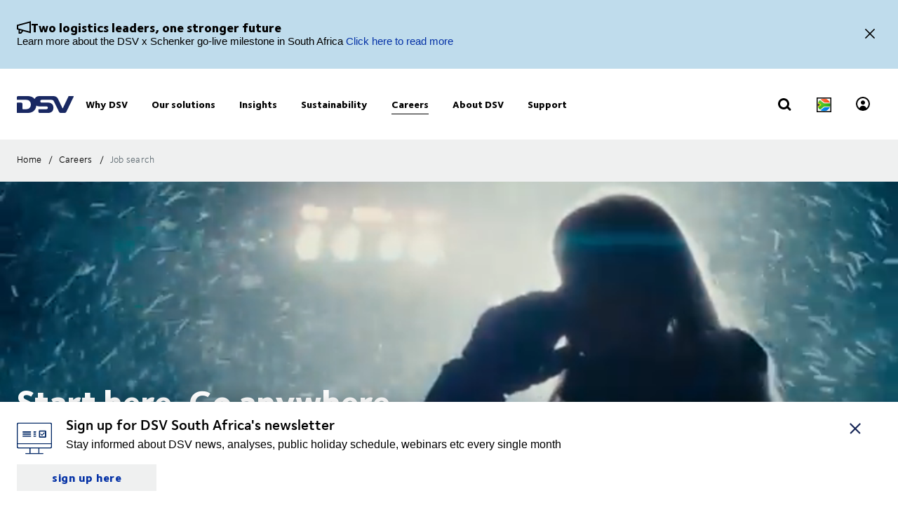

--- FILE ---
content_type: text/html; charset=utf-8
request_url: https://www.dsv.com/en-za/careers/job-search
body_size: 245072
content:

<!-- START: View: /Views/Common/Page.cshtml -->
<!DOCTYPE html>
<html lang="en-ZA" data-overlay-endpoint="https://www.dsv.com/en-za/overlay-endpoint">
<head>
    <meta http-equiv="X-UA-Compatible" content="IE=edge">
    <meta http-equiv="Content-Security-Policy" content="object-src 'none'">
    

<!-- START: Controller: ScriptHead. Action: ScriptHead -->


<!-- END: Controller: ScriptHead. Action: ScriptHead Time taken: 0ms -->
    <!-- Primary metadata -->
    <title>Logistic jobs – Search vacancies &amp; apply online | DSV</title>
    <meta name="title" content="Logistic jobs – Search vacancies &amp; apply online | DSV" />
    <meta name="description" content="We need freight forwarders, IT professionals, salespeople, finance specialists, warehouse workers, truck drivers and many more. See jobs openings." />

    <!-- New Preconnect -->
    <link rel="preconnect" href="https://dsv-media-premium.azureedge.net" crossorigin="anonymous" />
    <link rel="preconnect" href="https://api.ipstack.com" crossorigin="anonymous" />
    <link rel="preconnect" href="https://policy.app.cookieinformation.com" crossorigin="anonymous" />

        <link rel="canonical" href="https://www.dsv.com/en-za/careers/job-search" />

        <link rel="alternate" hreflang="zh-CN" href="https://www.dsv.com/zh-cn/careers/job-search" />
        <link rel="alternate" hreflang="cs-CZ" href="https://www.dsv.com/cs-cz/kariera/volna-pracovni-mista" />
        <link rel="alternate" hreflang="da-DK" href="https://www.dsv.com/da-dk/karriere/job-soegning" />
        <link rel="alternate" hreflang="x-default" href="https://www.dsv.com/en/careers/job-search" />
        <link rel="alternate" hreflang="en-BE" href="https://www.dsv.com/en-be/careers/job-search" />
        <link rel="alternate" hreflang="en-LU" href="https://www.dsv.com/en-be/careers/job-search" />
        <link rel="alternate" hreflang="en-CA" href="https://www.dsv.com/en-ca/careers/job-search" />
        <link rel="alternate" hreflang="en-CN" href="https://www.dsv.com/en-cn/careers/job-search" />
        <link rel="alternate" hreflang="en-IN" href="https://www.dsv.com/en-in/careers/job-search" />
        <link rel="alternate" hreflang="en-ZA" href="https://www.dsv.com/en-za/careers/job-search" />
        <link rel="alternate" hreflang="en-AO" href="https://www.dsv.com/en-za/careers/job-search" />
        <link rel="alternate" hreflang="en-BW" href="https://www.dsv.com/en-za/careers/job-search" />
        <link rel="alternate" hreflang="en-MZ" href="https://www.dsv.com/en-za/careers/job-search" />
        <link rel="alternate" hreflang="en-ZM" href="https://www.dsv.com/en-za/careers/job-search" />
        <link rel="alternate" hreflang="en-GB" href="https://www.dsv.com/en-gb/careers/job-search" />
        <link rel="alternate" hreflang="en-US" href="https://www.dsv.com/en-us/careers/job-search" />
        <link rel="alternate" hreflang="et-EE" href="https://www.dsv.com/et-ee/karjaar/toootsing" />
        <link rel="alternate" hreflang="fi-FI" href="https://www.dsv.com/fi-fi/tyopaikat/tyonhaku" />
        <link rel="alternate" hreflang="fr-CA" href="https://www.dsv.com/fr-ca/carrieres/recherche-d-emploi" />
        <link rel="alternate" hreflang="fr-FR" href="https://www.dsv.com/fr-fr/carriere/recherche-d-emploi" />
        <link rel="alternate" hreflang="de-DE" href="https://www.dsv.com/de-de/karriere/stellenangebote" />
        <link rel="alternate" hreflang="it-IT" href="https://www.dsv.com/it-it/carriere/offerta-di-lavoro" />
        <link rel="alternate" hreflang="nb-NO" href="https://www.dsv.com/nb-no/karriere/jobbsoek" />
        <link rel="alternate" hreflang="pl-PL" href="https://www.dsv.com/pl-pl/kariera/wyszukiwanie-ofert-pracy" />
        <link rel="alternate" hreflang="pt-BR" href="https://www.dsv.com/pt-br/carreiras/procura-de-emprego" />
        <link rel="alternate" hreflang="es-MX" href="https://www.dsv.com/es-mx/empleo/busqueda-de-empleo" />
        <link rel="alternate" hreflang="es-AR" href="https://www.dsv.com/es-mx/empleo/busqueda-de-empleo" />
        <link rel="alternate" hreflang="es-CL" href="https://www.dsv.com/es-mx/empleo/busqueda-de-empleo" />
        <link rel="alternate" hreflang="es-CO" href="https://www.dsv.com/es-mx/empleo/busqueda-de-empleo" />
        <link rel="alternate" hreflang="es-CR" href="https://www.dsv.com/es-mx/empleo/busqueda-de-empleo" />
        <link rel="alternate" hreflang="es-EC" href="https://www.dsv.com/es-mx/empleo/busqueda-de-empleo" />
        <link rel="alternate" hreflang="es-SV" href="https://www.dsv.com/es-mx/empleo/busqueda-de-empleo" />
        <link rel="alternate" hreflang="es-PA" href="https://www.dsv.com/es-mx/empleo/busqueda-de-empleo" />
        <link rel="alternate" hreflang="es-PE" href="https://www.dsv.com/es-mx/empleo/busqueda-de-empleo" />
        <link rel="alternate" hreflang="es-DO" href="https://www.dsv.com/es-mx/empleo/busqueda-de-empleo" />
        <link rel="alternate" hreflang="es-UY" href="https://www.dsv.com/es-mx/empleo/busqueda-de-empleo" />
        <link rel="alternate" hreflang="es-ES" href="https://www.dsv.com/es-es/empleo/busqueda-de-empleo" />

    <meta charset="utf-8">
    <meta name="viewport" content="width=device-width, initial-scale=1, maximum-scale=1.0">
    <meta name="format-detection" content="telephone=no">
    <meta name="msapplication-TileColor" content="#ffffff">
    <meta name="theme-color" content="#ffffff">

    <!-- Page metadata -->
    <meta name="sc-id" content="{40ED17F2-5C78-4A53-B29B-976D8C8521E4}" />
    <meta name="sc-region-language" content="en-ZA" />
    <meta name="sc-pagetype" content="article" />
    <meta name="sc-created" content="2024-08-26T09:55:50" />
    <meta name="sc-updated" content="2024-09-16T15:07:06" />
    <meta name="sc-articleauthor" content="" />
    <meta name="sc-articledate" content="2024-09-16T15:07:06" />

    <!-- Facets -->
        



    <!-- Opengraph metadata -->
    <meta property="og:type" content="article">
        <meta property="og:title" content="Logistic jobs – Search our job vacancies &amp; apply online | DSV" />
            <meta property="og:image" content="https://dsv-media-premium.azureedge.net/~/media/corporate/spots/images/career/usa-fontana-046_spot_1250x703.jpg?rev=-1&amp;hash=5AEFBE9E82FF52E76887BA71C858BDF5&w=1024" />
            <meta property="og:url" content="https://www.dsv.com/en-za/careers/job-search">
            <meta property="og:description" content="We need freight forwarders, IT professionals, salespeople, finance specialists, warehouse workers, truck drivers and many more. See jobs openings." />

    <!-- Ankiro metadata: Office -->

    <!-- Preload for Fonts -->
    <link rel="preload" href="https://dsv-media-premium.azureedge.net/frontend/base/static/dist/fonts/FoundrySterlingOT3W03-Demi.woff2" as="font" type="font/woff2" crossorigin="anonymous" />
    <link rel="preload" href="https://dsv-media-premium.azureedge.net/frontend/base/static/dist/fonts/FoundrySterlingOT3W03-Bold.woff2" as="font" type="font/woff2" crossorigin="anonymous" />
    <link rel="preload" href="https://dsv-media-premium.azureedge.net/frontend/base/static/dist/fonts/FoundrySterlingOT3W03-Book.woff2" as="font" type="font/woff2" crossorigin="anonymous" />
    <link rel="preload" href="https://dsv-media-premium.azureedge.net/frontend/base/static/dist/fonts/FoundrySterlingOT3W03-Light.woff2" as="font" type="font/woff2" crossorigin="anonymous" />
    <link rel="preload" href="https://dsv-media-premium.azureedge.net/frontend/base/static/dist/fonts/FoundrySterlingOT3W03-ExtraBold.woff2" as="font" type="font/woff2" crossorigin="anonymous" />

    <!-- Favicons -->
    <link rel="apple-touch-icon" sizes="180x180" href="https://dsv-media-premium.azureedge.net/apple-touch-icon.png">
    <link rel="icon" type="image/png" sizes="32x32" href="https://dsv-media-premium.azureedge.net/favicon-32x32.png">
    <link rel="icon" type="image/png" sizes="16x16" href="https://dsv-media-premium.azureedge.net/favicon-16x16.png">
    <link rel="mask-icon" href="https://dsv-media-premium.azureedge.net/safari-pinned-tab.svg" color="#002664">

    <!-- Critical css -->
    <style type="text/css">
		html{box-sizing:border-box}*,:after,:before{box-sizing:inherit}body{display:flex;flex-direction:column;min-height:100vh;margin:0;padding:0;font:16px Arial,Helvetica,sans-serif;line-height:1.5;background:#fff}button,html,input,select,textarea{color:#000;font-family:Arial,Helvetica,sans-serif}::-moz-selection{background:#8db1d0;text-shadow:none}::selection{background:#8db1d0;text-shadow:none}.sr-only{position:absolute;width:1px;margin:-1px;overflow:hidden;clip:rect(0,0,0,0)}.sr-only,hr{height:1px;padding:0;border:0}hr{display:block;border-top:1px solid #ccc;margin:1em 0}img{max-width:100%}strong{font-family:FoundrySterlingOT3W03-ExtraBold,FoundrySterlingOT3W10-ExtraBold,Arial,Helvetica,sans-serif;font-weight:400}body:not(.font-loaded--ExtraBold) strong{font-weight:800}html{font-smooth:always;-webkit-font-smoothing:antialiased;-moz-font-smoothing:antialiased;-o-font-smoothing:antialiased;font-smoothing:antialiased;text-rendering:optimizeLegibility}@font-face{font-family:FoundrySterlingOT3W03-Bold;src:url(https://dsv-media-premium.azureedge.net/frontend/base/static/dist/fonts/FoundrySterlingOT3W03-Bold.woff2) format("woff2"),url(https://dsv-media-premium.azureedge.net/frontend/base/static/dist/fonts/FoundrySterlingOT3W03-Bold.woff) format("woff");font-display:block;font-weight:700}@font-face{font-family:FoundrySterlingOT3W03-Book;src:url(https://dsv-media-premium.azureedge.net/frontend/base/static/dist/fonts/FoundrySterlingOT3W03-Book.woff2) format("woff2"),url(https://dsv-media-premium.azureedge.net/frontend/base/static/dist/fonts/FoundrySterlingOT3W03-Book.woff) format("woff");font-display:block;font-weight:400}@font-face{font-family:FoundrySterlingOT3W03-Demi;src:url(https://dsv-media-premium.azureedge.net/frontend/base/static/dist/fonts/FoundrySterlingOT3W03-Demi.woff2) format("woff2"),url(https://dsv-media-premium.azureedge.net/frontend/base/static/dist/fonts/FoundrySterlingOT3W03-Demi.woff) format("woff");font-display:block;font-weight:600}@font-face{font-family:FoundrySterlingOT3W03-Light;src:url(https://dsv-media-premium.azureedge.net/frontend/base/static/dist/fonts/FoundrySterlingOT3W03-Light.woff2) format("woff2"),url(https://dsv-media-premium.azureedge.net/frontend/base/static/dist/fonts/FoundrySterlingOT3W03-Light.woff) format("woff");font-display:block;font-weight:300}@font-face{font-family:FoundrySterlingOT3W03-Md;src:url(https://dsv-media-premium.azureedge.net/frontend/base/static/dist/fonts/FoundrySterlingOT3W03-Md.woff2) format("woff2"),url(https://dsv-media-premium.azureedge.net/frontend/base/static/dist/fonts/FoundrySterlingOT3W03-Md.woff) format("woff");font-display:block;font-weight:500}@font-face{font-family:FoundrySterlingOT3W10-Bold;src:url(https://dsv-media-premium.azureedge.net/frontend/base/static/dist/fonts/FoundrySterlingOT3W10-Bold.woff2) format("woff2"),url(https://dsv-media-premium.azureedge.net/frontend/base/static/dist/fonts/FoundrySterlingOT3W10-Bold.woff) format("woff");font-display:block;font-weight:700}@font-face{font-family:FoundrySterlingOT3W10-Book;src:url(../../fonts/FoundrySterlingOT3W10-Book.woff2) format("woff2"),url(../../fonts/FoundrySterlingOT3W10-Book.woff) format("woff");font-display:block;font-weight:400}@font-face{font-family:FoundrySterlingOT3W10-Demi;src:url(https://dsv-media-premium.azureedge.net/frontend/base/static/dist/fonts/FoundrySterlingOT3W10-Demi.woff2) format("woff2"),url(https://dsv-media-premium.azureedge.net/frontend/base/static/dist/fonts/FoundrySterlingOT3W10-Demi.woff) format("woff");font-display:block;font-weight:600}@font-face{font-family:FoundrySterlingOT3W10-Light;src:url(https://dsv-media-premium.azureedge.net/frontend/base/static/dist/fonts/FoundrySterlingOT3W10-Light.woff2) format("woff2"),url(https://dsv-media-premium.azureedge.net/frontend/base/static/dist/fonts/FoundrySterlingOT3W10-Light.woff) format("woff");font-display:block;font-weight:300}@font-face{font-family:FoundrySterlingOT3W10-Md;src:url(https://dsv-media-premium.azureedge.net/frontend/base/static/dist/fonts/FoundrySterlingOT3W10-Md.woff2) format("woff2"),url(https://dsv-media-premium.azureedge.net/frontend/base/static/dist/fonts/FoundrySterlingOT3W10-Md.woff) format("woff");font-display:block;font-weight:500}@font-face{font-family:FoundrySterlingOT3W03-ExtraBold;src:url(https://dsv-media-premium.azureedge.net/frontend/base/static/dist/fonts/FoundrySterlingOT3W03-ExtraBold.woff2) format("woff2"),url(https://dsv-media-premium.azureedge.net/frontend/base/static/dist/fonts/FoundrySterlingOT3W03-ExtraBold.woff) format("woff");font-display:block;font-weight:800}@media screen and (max-width:64em){.banner.module,.banner.module.module-padding--large,.banner.module.module-padding--medium,.banner.module.module-padding--small{background-color:transparent;padding-top:0;padding-bottom:0}.banner__background--has-image{height:34.4827586207vw}}.breadcrumb{padding:17px 0 14px}.breadcrumb ul{padding:0;margin:0;list-style:none}.breadcrumb ul:after,.breadcrumb ul:before{content:" ";display:table}.breadcrumb ul:after{clear:both}.breadcrumb ul li{float:left}.breadcrumb ul li a,.breadcrumb ul li p{display:none;font-style:normal;letter-spacing:1px;margin:0 0 .4em;font-family:FoundrySterlingOT3W03-Book,FoundrySterlingOT3W10-Book,Arial,Helvetica,sans-serif;font-weight:400;font-size:14px;line-height:28px;letter-spacing:.02em;color:#000;text-transform:none;padding:4px 0 5px}body:not(.font-loaded--Book) .breadcrumb ul li a,body:not(.font-loaded--Book) .breadcrumb ul li p{font-weight:400}@media screen and (min-width:48.0625em){.breadcrumb ul li a,.breadcrumb ul li p{font-size:14px;line-height:30px;display:block}}.breadcrumb ul li p{margin:0;line-height:1em;color:#5e6a71}.breadcrumb ul li a{margin-right:2px;line-height:1em}.breadcrumb ul li a:after{content:"/";display:inline-block;width:20px;text-align:center;color:inherit}.breadcrumb ul li a:active,.breadcrumb ul li a:focus,.breadcrumb ul li a:hover{color:#002664}.breadcrumb ul li a:active span,.breadcrumb ul li a:focus span,.breadcrumb ul li a:hover span{text-decoration:underline}@media screen and (max-width:48em){.breadcrumb ul li:nth-last-child(2) a{display:block;position:relative;padding-left:20px;margin-right:0}.breadcrumb ul li:nth-last-child(2) a:before{content:"";display:block;flex:1 0 auto;border:solid currentColor;border-width:0 2px 2px 0;transform:rotate(135deg);width:6px;height:6px;position:absolute;left:0;top:7px}.breadcrumb ul li:nth-last-child(2) a:after{display:none}}.react-loader-spinner{display:none}section:has(>[data-react-element]>script):has(.react-loader-spinner){min-height:620px;display:flex;justify-content:center;align-items:center}section:has(>[data-react-element]>script):has(.react-loader-spinner) .react-loader-spinner{width:96px;height:96px;border:10px solid #fff;border-bottom-color:#0431a6;border-radius:50%;display:inline-block;box-sizing:border-box;animation:rotation 1s linear infinite}@keyframes rotation{0%{transform:rotate(0deg)}to{transform:rotate(1turn)}}@keyframes border_anim{0%{width:0}to{width:100%}}.module.service-tabs{position:relative;margin:24px 0}@media screen and (min-width:64em){.module.service-tabs{pointer-events:none;margin:0}}@media screen and (min-width:64em){.module.service-tabs:before{content:"";position:absolute;height:calc(100% - 60px);background:#eaebec;width:100%;bottom:0}}.module.service-tabs .page-content__container{display:flex;flex-direction:row;flex-wrap:wrap;background:#eaebec}@media screen and (min-width:64em){.module.service-tabs .page-content__container{margin:0 auto;background:transparent;max-width:1134px}}.module.service-tabs input[type=text]{font-size:15px}.module.service-tabs input[type=text]:-ms-input-placeholder{color:#2f3135;font-family:FoundrySterlingOT3W03-Demi,FoundrySterlingOT3W10-Demi,Arial,Helvetica,sans-serif;font-weight:400}body:not(.font-loaded--Demi) .module.service-tabs input[type=text]:-ms-input-placeholder{font-weight:600}.module.service-tabs input[type=text]::-webkit-input-placeholder{color:#2f3135;font-family:FoundrySterlingOT3W03-Demi,FoundrySterlingOT3W10-Demi,Arial,Helvetica,sans-serif;font-weight:400}.module.service-tabs input[type=text]::-moz-placeholder{color:#2f3135;font-family:FoundrySterlingOT3W03-Demi,FoundrySterlingOT3W10-Demi,Arial,Helvetica,sans-serif;font-weight:400}.module.service-tabs input[type=text]::-ms-input-placeholder{color:#2f3135;font-family:FoundrySterlingOT3W03-Demi,FoundrySterlingOT3W10-Demi,Arial,Helvetica,sans-serif;font-weight:400}.module.service-tabs input[type=text]::placeholder{color:#2f3135;font-family:FoundrySterlingOT3W03-Demi,FoundrySterlingOT3W10-Demi,Arial,Helvetica,sans-serif;font-weight:400}body:not(.font-loaded--Demi) .module.service-tabs input[type=text]::-webkit-input-placeholder{font-weight:600}body:not(.font-loaded--Demi) .module.service-tabs input[type=text]::-moz-placeholder{font-weight:600}body:not(.font-loaded--Demi) .module.service-tabs input[type=text]::-ms-input-placeholder{font-weight:600}body:not(.font-loaded--Demi) .module.service-tabs input[type=text]::placeholder{font-weight:600}.module.service-tabs select{font-size:15px;font-family:FoundrySterlingOT3W03-Demi,FoundrySterlingOT3W10-Demi,Arial,Helvetica,sans-serif;font-weight:400;-webkit-appearance:none;-moz-appearance:none;appearance:none;border:none}body:not(.font-loaded--Demi) .module.service-tabs select{font-weight:600}.module.service-tabs select:invalid{color:#2f3135}.module.service-tabs.service-tabs--closed .service-tabs__tab{background-color:#eaebec}@media screen and (min-width:64em){.module.service-tabs.service-tabs--closed .service-tabs__tab{background-color:#bac1c7}}@media screen and (min-width:64em){.module.service-tabs.service-tabs--closed .service-tabs__tab.service-tabs__tab--one{background-color:#eaebec;height:60px}}.module.service-tabs .service-tabs__tab{font-style:normal;letter-spacing:1px;margin:0 0 .4em;font-family:FoundrySterlingOT3W03-Book,FoundrySterlingOT3W10-Book,Arial,Helvetica,sans-serif;font-size:16px;line-height:28px;letter-spacing:.02em;font-family:FoundrySterlingOT3W03-ExtraBold,FoundrySterlingOT3W10-ExtraBold,Arial,Helvetica,sans-serif;font-weight:400;color:#000;display:flex;width:100%;padding:0 20px;text-align:center;align-items:center;justify-content:space-between;max-height:80px;text-transform:none;height:55px;background:#bac1c7;line-height:2.14;cursor:pointer}body:not(.font-loaded--Book) .module.service-tabs .service-tabs__tab{font-weight:400}@media screen and (min-width:48.0625em){.module.service-tabs .service-tabs__tab{font-size:16px;line-height:30px}}body:not(.font-loaded--ExtraBold) .module.service-tabs .service-tabs__tab{font-weight:800}@media screen and (min-width:64em){.module.service-tabs .service-tabs__tab{height:80px;pointer-events:auto;line-height:1.3rem}}.module.service-tabs .service-tabs__tab i{width:20px;transform-origin:center;transition:transform .25s}.module.service-tabs .service-tabs__tab i svg{width:100%;height:auto}@media screen and (min-width:64em){.module.service-tabs .service-tabs__tab{width:25%;height:60px;max-height:100px;justify-content:center}.module.service-tabs .service-tabs__tab i{display:none}}.module.service-tabs .service-tabs__tab--selected{background:#eaebec}.module.service-tabs .service-tabs__tab--selected i{transform:rotate(180deg)}.module.service-tabs .service-tabs__tab:not(.service-tabs__tab--selected){height:55px;align-self:flex-end;border-bottom:1px solid #fff}@media screen and (min-width:64em){.module.service-tabs .service-tabs__tab:not(.service-tabs__tab--selected){height:45px;border-bottom:none}}.module.service-tabs .service-tabs__tab--one{order:1}.module.service-tabs .service-tabs__tab--two{order:2}@media screen and (min-width:64em){.module.service-tabs .service-tabs__tab--two{width:calc(25% - 2px);margin-left:1px}}.module.service-tabs .service-tabs__tab--three{order:3}@media screen and (min-width:64em){.module.service-tabs .service-tabs__tab--three{width:calc(25% - 2px);margin-left:1px;margin-right:1px}}.module.service-tabs .service-tabs__tab--four{order:4}@media screen and (min-width:64em){.module.service-tabs .service-tabs__tab--one{order:1}.module.service-tabs .service-tabs__tab--two{order:2}.module.service-tabs .service-tabs__tab--three{order:3}.module.service-tabs .service-tabs__tab--four{order:4}}.module.service-tabs .service-tabs__info{width:100%;background:#eaebec;justify-content:center;align-items:center;display:flex;font-size:22px;font-family:FoundrySterlingOT3W03-Book,FoundrySterlingOT3W10-Book,Arial,Helvetica,sans-serif;font-weight:400;line-height:1.25;letter-spacing:.5px;overflow:hidden;opacity:0;height:0}body:not(.font-loaded--Book) .module.service-tabs .service-tabs__info{font-weight:400}.module.service-tabs .service-tabs__info p{font-style:normal;letter-spacing:1px;margin:0 0 .4em;font-family:FoundrySterlingOT3W03-Light,FoundrySterlingOT3W10-Light,Arial,Helvetica,sans-serif;font-weight:400;font-size:24px;line-height:32px;letter-spacing:-1px;margin:0 0 22px;text-align:center}body:not(.font-loaded--Light) .module.service-tabs .service-tabs__info p{font-weight:300}@media screen and (min-width:48.0625em){.module.service-tabs .service-tabs__info p{font-size:32px;line-height:40px}}@media screen and (min-width:64em){.module.service-tabs .service-tabs__info p{text-align:left}}.module.service-tabs .service-tabs__info-inner-wrapper{display:flex;padding:0 20px 20px;min-height:80px;width:100%;align-items:center;justify-content:center;min-height:195px;flex-direction:column}@media screen and (min-width:64em){.module.service-tabs .service-tabs__info-inner-wrapper{padding:20px 0}}.module.service-tabs .service-tabs__info-inner-wrapper .service-tabs__input-group-container{display:flex;justify-content:center;width:100%;margin-top:10px;gap:40px}@media screen and (max-width:64em){.module.service-tabs .service-tabs__info-inner-wrapper .service-tabs__input-group-container{flex-direction:column}}.module.service-tabs .service-tabs__info-inner-wrapper .service-tabs__input-group-container>.service-tabs__input-group{flex-direction:column;align-items:flex-start;width:auto}@media screen and (max-width:64em){.module.service-tabs .service-tabs__info-inner-wrapper .service-tabs__input-group-container>.service-tabs__input-group{gap:0}}.module.service-tabs .service-tabs__info-inner-wrapper .service-tabs__input-group-container>.service-tabs__input-group .service-tabs__info-btn-container{display:flex;gap:10px}@media screen and (max-width:64em){.module.service-tabs .service-tabs__info-inner-wrapper .service-tabs__input-group-container>.service-tabs__input-group .service-tabs__info-btn-container{flex-direction:column;width:100%;gap:26px}}.module.service-tabs .service-tabs__info-inner-wrapper .service-tabs__description{font-size:16px;line-height:normal;font-family:FoundrySterlingOT3W03-ExtraBold,FoundrySterlingOT3W10-ExtraBold,Arial,Helvetica,sans-serif;font-weight:400}body:not(.font-loaded--ExtraBold) .module.service-tabs .service-tabs__info-inner-wrapper .service-tabs__description{font-weight:800}.module.service-tabs .service-tabs__info-inner-wrapper .service-tabs__input-group,.module.service-tabs .service-tabs__info-inner-wrapper form{display:flex;gap:10px;width:100%;max-width:850px;align-items:center;justify-content:center;flex-direction:column}@media screen and (min-width:64em){.module.service-tabs .service-tabs__info-inner-wrapper .service-tabs__input-group,.module.service-tabs .service-tabs__info-inner-wrapper form{flex-direction:row}}.module.service-tabs .service-tabs__info-inner-wrapper .service-tabs__input-group.quote-buttons-wrapper,.module.service-tabs .service-tabs__info-inner-wrapper form.quote-buttons-wrapper{gap:10px;align-items:flex-start}.module.service-tabs .service-tabs__info-inner-wrapper .service-tabs__input-group.quote-buttons-wrapper .quote-option,.module.service-tabs .service-tabs__info-inner-wrapper form.quote-buttons-wrapper .quote-option{width:100%}.module.service-tabs .service-tabs__info-inner-wrapper .service-tabs__input-group>:not(:last-child),.module.service-tabs .service-tabs__info-inner-wrapper form>:not(:last-child){margin-bottom:20px}@media screen and (min-width:64em){.module.service-tabs .service-tabs__info-inner-wrapper .service-tabs__input-group>:not(:last-child),.module.service-tabs .service-tabs__info-inner-wrapper form>:not(:last-child){margin-bottom:0}}.module.service-tabs .service-tabs__info-inner-wrapper .select-wrapper{width:100%}.module.service-tabs .service-tabs__info-inner-wrapper .select-wrapper:after{background-color:transparent}.module.service-tabs .service-tabs__info-inner-wrapper .select-wrapper select{line-height:1;height:45px}.module.service-tabs .service-tabs__info-btn{-webkit-appearance:none;-moz-appearance:none;appearance:none;background:transparent;border:0;border-radius:0;outline:none;padding:0;-webkit-tap-highlight-color:transparent;-webkit-user-select:none;-moz-user-select:none;-ms-user-select:none;user-select:none;vertical-align:bottom;min-height:60px;display:inline-flex;align-items:center;font-family:FoundrySterlingOT3W03-ExtraBold,FoundrySterlingOT3W10-ExtraBold,Arial,Helvetica,sans-serif;font-weight:400;text-decoration:none!important;text-align:center;letter-spacing:.5px;padding:14px 50px;transition:all .3s linear;font-weight:800;font-size:16px;line-height:21px;letter-spacing:-.5px;position:relative;justify-content:center;transition:background-size .3s linear;background-image:linear-gradient(180deg,#0431a6,#0431a6);background-size:100% 100%;background-position:top;background-repeat:no-repeat;color:#fff;cursor:pointer;height:auto;min-height:44px;width:100%;min-width:175px;padding:0 20px}body:not(.font-loaded--ExtraBold) .module.service-tabs .service-tabs__info-btn{font-weight:800}.module.service-tabs .service-tabs__info-btn>*{flex:1 1 auto}@media screen and (min-width:64em){.module.service-tabs .service-tabs__info-btn{width:auto}.module.service-tabs .service-tabs__info-btn.quote-button{width:100%;margin:0}}.module.service-tabs .service-tabs__info-btn-description{display:block;padding:6px;font-size:16px;font-weight:400;line-height:1.5;text-align:center}.module.service-tabs .service-tabs__info-btn:before{content:"";position:absolute;left:0;bottom:0;width:0}.module.service-tabs .service-tabs__info-btn:hover{background-size:100% calc(100% - 7px)}.module.service-tabs .service-tabs__info--one{order:1;margin:0;opacity:1}@media screen and (min-width:64em){.module.service-tabs .service-tabs__info--one{height:auto}}.module.service-tabs .service-tabs__info--two{order:2;margin:0}.module.service-tabs .service-tabs__info--three{order:3;margin:0}@media screen and (min-width:64em){.module.service-tabs .service-tabs__info--three .service-tabs__info-inner-wrapper{padding:32px 0}}.module.service-tabs .service-tabs__info--four{order:4;margin:0}.module.service-tabs .service-tabs__info--four .service-tabs__info-inner-wrapper{max-width:850px;align-items:flex-start}@media screen and (min-width:64em){.module.service-tabs .service-tabs__info--four .service-tabs__info-inner-wrapper{padding:38px 0}}.module.service-tabs .service-tabs__info--four .service-tabs__info-inner-wrapper .service-tabs__input-group{margin-bottom:10px}@media screen and (max-width:64em){.module.service-tabs .service-tabs__info--four .service-tabs__info-inner-wrapper .service-tabs__input-group form{gap:0}}.module.service-tabs .service-tabs__info--four .service-tabs__info-inner-wrapper .service-tabs__description{margin:30px 0 12px}.module.service-tabs .service-tabs__info--four .service-tabs__info-inner-wrapper .service-tabs__description:first-of-type{margin:0 0 12px}@media screen and (min-width:64em){.module.service-tabs .service-tabs__info{pointer-events:auto}.module.service-tabs .service-tabs__info--one{order:4}.module.service-tabs .service-tabs__info--two{order:5}.module.service-tabs .service-tabs__info--three{order:6}.module.service-tabs .service-tabs__info--four{order:7}}.module.service-tabs .service-tabs__alternate-text{display:flex;width:100%;align-items:center;justify-content:center;flex-direction:column}@media screen and (min-width:64em){.module.service-tabs .service-tabs__alternate-text{flex-direction:row}}.module.service-tabs .service-tabs__alternate-text>a,.module.service-tabs .service-tabs__alternate-text>p{margin:0 0 20px}@media screen and (min-width:64em){.module.service-tabs .service-tabs__alternate-text>a,.module.service-tabs .service-tabs__alternate-text>p{margin:0 20px 0 0}}.module.service-tabs .service-tabs__tnt-input{font-family:FoundrySterlingOT3W03-Demi,FoundrySterlingOT3W10-Demi,Arial,Helvetica,sans-serif;font-weight:400;line-height:1.6;padding-left:18px;height:46px}body:not(.font-loaded--Demi) .module.service-tabs .service-tabs__tnt-input{font-weight:600}.module.service-tabs.mobile .service-tabs__tab--one{order:1}.module.service-tabs.mobile .service-tabs__tab--two{order:3}.module.service-tabs.mobile .service-tabs__tab--three{order:5}.module.service-tabs.mobile .service-tabs__info--one{order:2;margin:0}.module.service-tabs.mobile .service-tabs__info--two{order:4;margin:0}.module.service-tabs.mobile .service-tabs__info--three{order:6;margin:0}@media screen and (min-width:64em){.experience-editor .module.service-tabs:before{content:none}}@media screen and (min-width:64em){.experience-editor .module.service-tabs .service-tabs__tab--selected{color:#fff;height:45px;background:#bac1c7}.experience-editor .module.service-tabs .service-tabs__tab--one{order:1;width:100%}.experience-editor .module.service-tabs .service-tabs__tab--two{order:3;width:100%}.experience-editor .module.service-tabs .service-tabs__tab--three{order:5;width:100%}.experience-editor .module.service-tabs .service-tabs__tab--four{order:7;width:100%}}@media screen and (min-width:64em){.experience-editor .module.service-tabs .service-tabs__info--one,.experience-editor .module.service-tabs .service-tabs__info--three,.experience-editor .module.service-tabs .service-tabs__info--two{position:relative;margin-bottom:20px;overflow:initial}.experience-editor .module.service-tabs .service-tabs__info--one:before,.experience-editor .module.service-tabs .service-tabs__info--three:before,.experience-editor .module.service-tabs .service-tabs__info--two:before{content:"";position:absolute;height:100%;background:#eaebec;width:100vw;bottom:0;z-index:-1}.experience-editor .module.service-tabs .service-tabs__info--one{order:2;opacity:1;height:auto}.experience-editor .module.service-tabs .service-tabs__info--two{order:4;opacity:1;height:auto}.experience-editor .module.service-tabs .service-tabs__info--three{order:6;opacity:1;height:auto}.experience-editor .module.service-tabs .service-tabs__info--three .service-tabs__info-inner-wrapper>div{display:flex;flex-direction:column}.experience-editor .module.service-tabs .service-tabs__info--three .service-tabs__info-inner-wrapper>div form{margin-bottom:20px}.experience-editor .module.service-tabs .service-tabs__info--four{order:8;opacity:1;height:auto}.experience-editor .module.service-tabs .service-tabs__info--four .service-tabs__info-inner-wrapper>div{display:flex;flex-direction:column}.experience-editor .module.service-tabs .service-tabs__info--four .service-tabs__info-inner-wrapper>div form{margin-bottom:20px}}.select-wrapper select.service-tabs__tnt-select{padding-left:18px;padding-right:30px}.subnavigation-bar{position:relative;border-bottom:1px solid #dbdcdd}@media screen and (min-width:48.0625em){.subnavigation-bar{padding:8px 0}}.subnavigation-bar__wrapper{margin-left:-24px;margin-right:-24px}@media screen and (min-width:48.0625em){.subnavigation-bar__wrapper{margin-left:0;margin-right:0;width:100%}}.subnavigation-bar__list{display:flex;flex-flow:row nowrap;overflow-x:scroll;width:100%;margin:0;padding:0;list-style:none;justify-content:flex-start;background-color:transparent;-ms-overflow-style:none;scrollbar-width:none}.subnavigation-bar__list::-webkit-scrollbar{display:none}@media screen and (min-width:48.0625em){.subnavigation-bar__list{flex-wrap:wrap;justify-content:center;overflow:hidden}.subnavigation-bar__list hr{width:100%;border:none;margin:0}.subnavigation-bar__list:after,.subnavigation-bar__list:before{content:"";width:100%;order:1}}.subnavigation-bar__item{margin:0 12px}@media screen and (min-width:48.0625em){.subnavigation-bar__item{margin:4px 15px}}.subnavigation-bar__item a{display:block;position:relative;padding:10px 0;white-space:nowrap;transition:all .1s ease-in;font-style:normal;letter-spacing:1px;margin:0 0 .4em;font-family:FoundrySterlingOT3W03-Book,FoundrySterlingOT3W10-Book,Arial,Helvetica,sans-serif;font-size:14px;line-height:28px;letter-spacing:.02em;font-family:FoundrySterlingOT3W03-ExtraBold,FoundrySterlingOT3W10-ExtraBold,Arial,Helvetica,sans-serif;font-weight:400;color:#000}body:not(.font-loaded--Book) .subnavigation-bar__item a{font-weight:400}@media screen and (min-width:48.0625em){.subnavigation-bar__item a{font-size:14px;line-height:30px}}body:not(.font-loaded--ExtraBold) .subnavigation-bar__item a{font-weight:800}@media screen and (min-width:48.0625em){.subnavigation-bar__item a{padding:0}}.subnavigation-bar__item a.selected{opacity:1}.subnavigation-bar__item a.selected:after{content:"";display:block;position:absolute;width:100%;height:1px;bottom:0;left:0;background-color:#000}.module-theme--darkblue .subnavigation-bar__item a.selected:after{background-color:#fff}.subnavigation-bar__item a:focus,.subnavigation-bar__item a:hover{color:#000}@media screen and (min-width:64em){.subnavigation-bar__item a:focus>span,.subnavigation-bar__item a:hover>span{border-bottom:1px solid #000;padding-bottom:3px}}.module-theme--darkblue .subnavigation-bar__item a,.module-theme--darkblue .subnavigation-bar__item a:focus,.module-theme--darkblue .subnavigation-bar__item a:hover{color:#fff}.announcement-top-bar .announcement-wrapper{display:flex;align-items:center;padding:29px 24px}.announcement-top-bar .announcement-wrapper .announcement-text{display:flex;flex-direction:column;gap:16px}.announcement-top-bar .announcement-wrapper .announcement-text .announcement-headline{display:flex;align-items:center;gap:12px;font-size:18px;line-height:15px}.announcement-top-bar .announcement-wrapper .announcement-text .announcement-headline svg{width:20px;height:20px}.announcement-top-bar .announcement-wrapper .announcement-text .announcement-content{font-size:15px;line-height:20px}.announcement-top-bar .announcement-wrapper .announcement-text .announcement-content .announcement-cta:hover{text-decoration:underline}.announcement-top-bar .announcement-wrapper .announcement-close{-webkit-appearance:none;-moz-appearance:none;appearance:none;background:transparent;border:0;border-radius:0;cursor:pointer;outline:none;padding:0;-webkit-tap-highlight-color:transparent;-webkit-user-select:none;-moz-user-select:none;-ms-user-select:none;user-select:none;vertical-align:bottom;margin-left:auto}.announcement-top-bar .announcement-wrapper .announcement-close svg{width:32px;height:32px;padding:8px}.announcement-top-bar .announcement-wrapper .announcement-close svg path{fill:currentColor}.announcement-top-bar.box-theme--darkblue .announcement-cta{color:#4b87e0}.announcement-top-bar.box-theme--green .announcement-cta{color:#bde7aa}.flyout{position:fixed;bottom:0;z-index:2;width:100%}@media screen and (min-width:48.0625em){.flyout{right:0;top:50vh;bottom:auto;width:auto;transform-origin:top right;transform:rotate(90deg) translateX(50%)}}.flyout .cta{-webkit-appearance:none;-moz-appearance:none;appearance:none;background:transparent;border:0;border-radius:0;outline:none;padding:0;-webkit-tap-highlight-color:transparent;-webkit-user-select:none;-moz-user-select:none;-ms-user-select:none;user-select:none;vertical-align:bottom;min-height:60px;display:inline-flex;align-items:center;font-family:FoundrySterlingOT3W03-ExtraBold,FoundrySterlingOT3W10-ExtraBold,Arial,Helvetica,sans-serif;font-weight:400;text-decoration:none!important;text-align:center;font-size:16px;letter-spacing:.5px;padding:14px 50px;transition:all .3s linear;position:relative;justify-content:center;transition:background-size .3s linear;background-image:linear-gradient(180deg,#0431a6,#0431a6);background-size:100% 100%;background-position:0!important;background-repeat:no-repeat;color:#fff;cursor:pointer;width:100%;transition:all .3 ease-in-out}.flyout .cta,body:not(.font-loaded--ExtraBold) .flyout .cta{font-weight:800}.flyout .cta>*{flex:1 1 auto}.flyout .cta:before{width:3px;left:auto;right:0;height:0;border-bottom:none!important}@media screen and (min-width:48.0625em){.flyout .cta{display:flex}}.experience-editor .flyout .cta{padding-bottom:160px;background:linear-gradient(180deg,#0431a6,#0431a6 50px,transparent 51px,transparent)}.flyout .cta:hover{background-size:calc(100% - 7px) 100%;color:#fff}.flyout .cta:hover:before{animation:border_anim_height .3s ease-out forwards;animation-delay:.1s;border-right:3px solid #0431a6;border-bottom:none!important}@keyframes border_anim_height{0%{height:0%}to{height:100%}}.header-widget{position:relative;background-color:#fff}@media screen and (min-width:64.0625em){.header-widget{width:52px;height:52px}}@media screen and (min-width:80em){.header-widget:after{content:"";position:absolute;width:100%;height:16px;background-color:transparent;z-index:999}}.header-widget__button{-webkit-appearance:none;-moz-appearance:none;appearance:none;background:transparent;border:0;border-radius:0;outline:none;padding:0;-webkit-tap-highlight-color:transparent;-webkit-user-select:none;-moz-user-select:none;-ms-user-select:none;user-select:none;vertical-align:bottom;display:block;cursor:pointer;width:100%;height:100%;color:#002664}.header-widget__button-icon{line-height:0}.header-widget__button--desktop{display:none}@media screen and (max-width:64em){.header-widget__button--desktop{display:block}}@media screen and (min-width:64em){.header-widget__button--mobile{display:none}}@media screen and (max-width:64em){.header-widget__button{display:flex;flex-direction:row;align-items:center;justify-content:center;width:50px;height:50px}.header-widget--search .header-widget__button{display:flex}.header-widget__button:focus,.header-widget__button:hover{color:#002664}}@media screen and (min-width:64.0625em){.header-widget__button{position:relative;z-index:1;display:flex;align-items:center;justify-content:center}.header-widget__button-icon{flex:0 1 auto}}@media screen and (min-width:64.0625em) and (min-width:80em){.header-widget__button{z-index:3}}@media screen and (max-width:64em){.header-widget__button svg{margin-right:0}}.header-widget__button span:not(.header-widget__button-icon){font-size:12px;letter-spacing:.48px;font-family:FoundrySterlingOT3W03-Md,FoundrySterlingOT3W10-Md,Arial,Helvetica,sans-serif;font-weight:400;display:none}body:not(.font-loaded--Md) .header-widget__button span:not(.header-widget__button-icon){font-weight:500}.header-widget__description{position:absolute;width:auto;min-width:156px;overflow-y:hidden;padding:0 10px;color:#000;background:#fff;text-align:left;font-size:12px;line-height:30px;white-space:nowrap;transition:all .35s ease-in;z-index:2;top:-28px;overflow:hidden}@media screen and (max-width:80em){.header-widget__description{display:none}}@media screen and (min-width:80em){.header-widget__description{position:absolute;top:52px;text-align:center}.header-widget:nth-last-child(3) .header-widget__description{right:-52px}.header-widget:last-child .header-widget__description,.header-widget:nth-last-child(2) .header-widget__description{right:0}}@media screen and (min-width:80em){.header-widget__description{top:-30px;background-color:transparent;min-width:1px;width:-moz-fit-content;width:fit-content;position:relative;left:50%;transform:translate(-50%)}}.header-widget__overlay{width:100%;flex-direction:column;align-items:flex-start;padding:20px 30px;background:#f5f5f5;top:0;bottom:0;left:0}.experience-editor .header-widget__overlay{display:none}@media screen and (min-width:35em){.header-widget__overlay{top:0}}.header-widget:not(.header-widget--search) .header-widget__overlay{position:fixed;transform:translate3d(100%,0,0)}.header-widget--search .header-widget__overlay{display:none}@media screen and (max-width:64em){.header-widget--search .header-widget__overlay{flex-direction:row;justify-content:center;background:#fff}}@media screen and (min-width:64.0625em){.header-widget--search .header-widget__overlay{display:flex;position:fixed;transform:translate3d(100%,0,0)}}@media screen and (min-width:64.0625em){.header-widget__overlay{top:0;right:0;bottom:auto;flex-direction:row;justify-content:center;align-items:center;z-index:12;display:flex}}.header-widget__overlay-title{font-size:20px;text-transform:uppercase;letter-spacing:.8px;margin-bottom:40px;color:#002664;font-family:FoundrySterlingOT3W03-Demi,FoundrySterlingOT3W10-Demi,Arial,Helvetica,sans-serif;font-weight:400}body:not(.font-loaded--Demi) .header-widget__overlay-title{font-weight:600}@media screen and (min-width:64.0625em){.header-widget__overlay-title{display:none}}.header-widget__form{display:flex;flex-direction:row;width:100%}@media screen and (min-width:64.0625em){.header-widget__form{width:50%;max-width:750px}}.header-widget__input-label{height:0;width:0;opacity:0}input.header-widget__input{border:none;line-height:30px}input.header-widget__input:focus{border-bottom:none;margin-bottom:0}@media screen and (max-width:64em){input.header-widget__input{padding:0;font-size:12px;letter-spacing:1.44px;text-transform:uppercase}}@media screen and (min-width:64.0625em){input.header-widget__input{padding:7px 20px;font-size:16px;letter-spacing:.64px}}.header-widget__submit{-webkit-appearance:none;-moz-appearance:none;appearance:none;background:transparent;border:0;border-radius:0;cursor:pointer;outline:none;padding:0;-webkit-tap-highlight-color:transparent;-webkit-user-select:none;-moz-user-select:none;-ms-user-select:none;user-select:none;vertical-align:bottom;min-height:60px;display:inline-flex;align-items:center;font-family:FoundrySterlingOT3W03-ExtraBold,FoundrySterlingOT3W10-ExtraBold,Arial,Helvetica,sans-serif;font-weight:400;text-decoration:none!important;text-align:center;font-size:16px;letter-spacing:.5px;padding:14px 50px;transition:all .3s linear;background-image:linear-gradient(180deg,#0431a6,#0431a6);background-size:100% 100%;background-position:top;background-repeat:no-repeat;color:#fff;position:relative;font-size:14px;min-height:45px;height:45px;padding:10px 30px}body:not(.font-loaded--ExtraBold) .header-widget__submit{font-weight:800}.header-widget__submit>*{flex:1 1 auto}.header-widget__submit:before{content:"";position:absolute;left:0;bottom:0;width:0}.header-widget__submit:active,.header-widget__submit:focus,.header-widget__submit:hover{background-size:100% calc(100% - 7px);color:#fff}.header-widget__submit:active:before,.header-widget__submit:focus:before,.header-widget__submit:hover:before{border-bottom:3px solid #0431a6;animation:border_anim .3s ease-out forwards;animation-delay:.1s}@media screen and (min-width:64.0625em){.header-widget__submit span.header-widget--search-icon-mobile{display:none}}.header-widget__overlay .cta{min-height:0}@media screen and (max-width:64em){.header-widget__overlay .cta{width:100%;justify-content:center;margin-bottom:10px}}@media screen and (min-width:64.0625em){.header-widget__overlay .cta{min-width:150px;padding:10px 20px;margin:0 5px;letter-spacing:1.12px;justify-content:center}}.header-widget__link{margin:20px 0}@media screen and (min-width:64.0625em){.header-widget__link{margin:0 10px}}.header-widget__link a,.header-widget__link p{font-size:12px;line-height:14px;color:#516272}.header-widget__link p{margin:0}.header-widget__link a{text-decoration:underline}.header-widget__close{-webkit-appearance:none;-moz-appearance:none;appearance:none;background:transparent;border:0;border-radius:0;cursor:pointer;outline:none;-webkit-tap-highlight-color:transparent;-webkit-user-select:none;-moz-user-select:none;-ms-user-select:none;user-select:none;vertical-align:bottom;display:block;position:absolute;top:-43px;right:20px;height:34px;width:34px;transform:translate3d(0,-50%,0);padding:0}@media screen and (min-width:35em){.header-widget__close{top:-43px;right:20px}}@media screen and (min-width:64.0625em){.header-widget__close{top:50%;right:60px}}.header-widget__close:hover{background-color:#002664;color:#fff}.header-widget__close:hover:after,.header-widget__close:hover:before{background-color:#fff}.header-widget__close:after,.header-widget__close:before{content:"";display:block;width:20px;height:1.5px;position:absolute;top:95px;right:0;background-color:#152556;transition:background-color .2s ease-in}@media screen and (min-width:64.0625em){.header-widget__close:after,.header-widget__close:before{top:50%;right:-3px}}.header-widget__close:before{transform:translate3d(-50%,0,0) rotate(45deg)}.header-widget__close:after{transform:translate3d(-50%,0,0) rotate(-45deg)}.header-widget--search{position:relative}@media screen and (min-width:64em){.header-widget--search .header-widget__button--mobile{display:none}}.header-widget--search .header-widget__button--desktop{display:none;top:2px}@media screen and (min-width:64em){.header-widget--search .header-widget__button--desktop{display:block}}.module.module-theme--darkblue,.module.module-theme--darkblue .module__background{background-color:#002664}.module.module-theme--darkblue .theme-text-color{color:#fff}.module.module-theme--lightblue,.module.module-theme--lightblue .module__background{background-color:#eff0f0}.module.module-theme--lightblue .theme-text-color{color:#000}.module.module-theme--grey,.module.module-theme--grey .module__background{background-color:#eff0f0}.module.module-theme--grey .theme-text-color{color:#000}.module.module-theme--white,.module.module-theme--white .module__background{background-color:#fff}.module.module-theme--white .theme-text-color{color:#000}.module.box-theme--darkblue .module-box{background-color:#002664}.module.box-theme--darkblue .module-box .box-text-color{color:#fff}.module.box-theme--blue .module-box{background-color:#bfdcec}.module.box-theme--blue .module-box .box-text-color{color:#000}.module.box-theme--lightblue .module-box{background-color:#bfdcec}.module.box-theme--lightblue .module-box .box-text-color{color:#000}.module.box-theme--grey .module-box{background-color:#eff0f0}.module.box-theme--grey .module-box .box-text-color{color:#000}.module.box-theme--white .module-box{background-color:#fff}.module.box-theme--white .module-box .box-text-color{color:#000}.module.box-theme--green .module-box{background-color:#00682a}.module.box-theme--green .module-box .box-text-color{color:#fff}.module.module-padding--extra-small{padding:20px 0}@media screen and (min-width:48.0625em){.module.module-padding--extra-small{padding:25px 0}}.module.module-padding--small{padding:80px 0}@media screen and (min-width:48.0625em){.module.module-padding--small{padding:100px 0}}.module.module-padding--large{padding:80px 0}@media screen and (min-width:48.0625em){.module.module-padding--large{padding:160px 0}}.module.module-font-size--small .module__header{font-style:normal;letter-spacing:1px;margin:0 0 .4em;font-family:FoundrySterlingOT3W03-Light,FoundrySterlingOT3W10-Light,Arial,Helvetica,sans-serif;font-size:24px;line-height:32px;letter-spacing:-1px;font-family:FoundrySterlingOT3W03-ExtraBold,FoundrySterlingOT3W10-ExtraBold,Arial,Helvetica,sans-serif;font-weight:400}body:not(.font-loaded--Light) .module.module-font-size--small .module__header{font-weight:300}@media screen and (min-width:48.0625em){.module.module-font-size--small .module__header{font-size:32px;line-height:40px}}body:not(.font-loaded--ExtraBold) .module.module-font-size--small .module__header{font-weight:800}.module.module-font-size--small .module__manchet{font-style:normal;letter-spacing:1px;margin:0 0 .4em;font-family:FoundrySterlingOT3W03-Book,FoundrySterlingOT3W10-Book,Arial,Helvetica,sans-serif;font-weight:400;font-size:20px;line-height:32px;letter-spacing:-1px;margin-bottom:1.5em}body:not(.font-loaded--Book) .module.module-font-size--small .module__manchet{font-weight:400}@media screen and (min-width:48.0625em){.module.module-font-size--small .module__manchet{font-size:20px;line-height:34px;margin-bottom:.8em}}.module.module-font-size--medium .module__header{font-style:normal;letter-spacing:1px;margin:0 0 .4em;font-family:FoundrySterlingOT3W03-ExtraBold,FoundrySterlingOT3W10-ExtraBold,Arial,Helvetica,sans-serif;font-weight:400;font-size:32px;line-height:40px;letter-spacing:-2px}body:not(.font-loaded--ExtraBold) .module.module-font-size--medium .module__header{font-weight:800}@media screen and (min-width:48.0625em){.module.module-font-size--medium .module__header{font-size:40px;line-height:52px}}.module.module-font-size--medium .module__manchet{font-style:normal;letter-spacing:1px;margin:0 0 .4em;font-family:FoundrySterlingOT3W03-Book,FoundrySterlingOT3W10-Book,Arial,Helvetica,sans-serif;font-weight:400;font-size:22px;line-height:32px;letter-spacing:-1px;margin-bottom:1.5em}body:not(.font-loaded--Book) .module.module-font-size--medium .module__manchet{font-weight:400}@media screen and (min-width:48.0625em){.module.module-font-size--medium .module__manchet{font-size:24px;line-height:32px;margin-bottom:.8em}}.module.module-font-size--large .module__header{font-style:normal;letter-spacing:1px;margin:0 0 .4em;font-family:FoundrySterlingOT3W03-ExtraBold,FoundrySterlingOT3W10-ExtraBold,Arial,Helvetica,sans-serif;font-weight:400;font-size:40px;line-height:52px;letter-spacing:-2px}body:not(.font-loaded--ExtraBold) .module.module-font-size--large .module__header{font-weight:800}@media screen and (min-width:48.0625em){.module.module-font-size--large .module__header{font-size:48px;line-height:62px}}.module.module-font-size--large .module__manchet{font-style:normal;letter-spacing:1px;margin:0 0 .4em;font-family:FoundrySterlingOT3W03-Light,FoundrySterlingOT3W10-Light,Arial,Helvetica,sans-serif;font-weight:400;font-size:24px;line-height:32px;letter-spacing:-1px;margin-bottom:1.5em}body:not(.font-loaded--Light) .module.module-font-size--large .module__manchet{font-weight:300}@media screen and (min-width:48.0625em){.module.module-font-size--large .module__manchet{font-size:32px;line-height:40px;margin-bottom:.8em}}.module.module-font-size--large .module__kicker,.module.module-font-size--medium .module__kicker,.module.module-font-size--small .module__kicker{font-family:FoundrySterlingOT3W03-Bold,FoundrySterlingOT3W10-Bold,Arial,Helvetica,sans-serif;font-weight:400;line-height:1.2;margin:0 0 .8em;font-size:12px;letter-spacing:1.44px;text-transform:uppercase}body:not(.font-loaded--Bold) .module.module-font-size--large .module__kicker,body:not(.font-loaded--Bold) .module.module-font-size--medium .module__kicker,body:not(.font-loaded--Bold) .module.module-font-size--small .module__kicker{font-weight:700}@media screen and (min-width:48.0625em){.module.module-font-size--large .module__kicker,.module.module-font-size--medium .module__kicker,.module.module-font-size--small .module__kicker{font-size:14px;margin-bottom:1.5em;letter-spacing:1.68px}}@media screen and (min-width:64em){.module.banner+.module.service-tabs.module-overlap-yes,.module.country-map+.module.service-tabs.module-overlap-yes,.module.office-map+.module.service-tabs.module-overlap-yes{margin-top:-60px}}.module-box--gateformular>.text-content{flex:1 0 calc(60% - 50px)}.module-box--gateformular>.text-content .textimage__image-container{margin-bottom:20px}.module-box--gateformular>.text-content .textimage__image-container img{max-width:100%}.module-box--gateformular>.formular-content>div{background-color:#eff0f0;padding:10px 20px}.module.ms-dynamics .module-box--gateformular>.formular-content div[data-layout=true] .columnContainer{width:calc(100vw - 80px)!important}@media screen and (min-width:64em){.module-box--gateformular{display:flex;column-gap:50px}.module-box--gateformular>.text-content{flex:1 0 calc(60% - 50px)}.module-box--gateformular>.text-content.module>.textimage__image-container{max-width:calc(50% + 30px);margin-bottom:0}.module-box--gateformular>.formular-content{flex:1 0 calc(40% - 50px)}.module-box--gateformular>.formular-content>div{padding-right:30px}.module.ms-dynamics .module-box--gateformular>.formular-content div[data-layout=true] .columnContainer{width:calc(40vw - 50px)!important}.module.ms-dynamics .module-box--gateformular>.formular-content div[data-layout=true] table.outer{max-width:430px!important}.module-box--gateformular>.formular-content .outer,.module-box--gateformular>.formular-content tbody,.module-box--gateformular>.formular-content tr{display:inline}}@media screen and (min-width:64em){.module-box-position--default .banner__box.module-box{background-color:transparent}}@media screen and (min-width:64.0625em){.banner__box{text-align:center}.module-box-position--default .banner__box.module-box{background-color:transparent}.module-box-position--default .banner__box.module-box .box-text-color{color:inherit}.module-cta--primary.module-hidebackground .banner__box.module-box .cta--module{background-image:linear-gradient(180deg,#0431a6,#0431a6);color:#fff}.module-cta--primary.module-hidebackground .banner__box.module-box .cta--module:active,.module-cta--primary.module-hidebackground .banner__box.module-box .cta--module:focus,.module-cta--primary.module-hidebackground .banner__box.module-box .cta--module:hover{color:#fff}.module-cta--primary.module-hidebackground .banner__box.module-box .cta--module:active:before,.module-cta--primary.module-hidebackground .banner__box.module-box .cta--module:focus:before,.module-cta--primary.module-hidebackground .banner__box.module-box .cta--module:hover:before{border-bottom:3px solid #0431a6}.module-cta--default.module-hidebackground .banner__box.module-box .cta--module{background-image:linear-gradient(180deg,#0431a6,#0431a6);color:#fff}.module-cta--default.module-hidebackground .banner__box.module-box .cta--module:active,.module-cta--default.module-hidebackground .banner__box.module-box .cta--module:focus,.module-cta--default.module-hidebackground .banner__box.module-box .cta--module:hover{color:#fff}.module-cta--default.module-hidebackground .banner__box.module-box .cta--module:active:before,.module-cta--default.module-hidebackground .banner__box.module-box .cta--module:focus:before,.module-cta--default.module-hidebackground .banner__box.module-box .cta--module:hover:before{border-bottom:3px solid #0431a6}.module-cta--secondary.module-hidebackground .banner__box.module-box .cta--module{background-image:linear-gradient(180deg,#fff,#fff);color:#0431a6}.module-cta--secondary.module-hidebackground .banner__box.module-box .cta--module:active,.module-cta--secondary.module-hidebackground .banner__box.module-box .cta--module:focus,.module-cta--secondary.module-hidebackground .banner__box.module-box .cta--module:hover{color:#0431a6}.module-cta--secondary.module-hidebackground .banner__box.module-box .cta--module:active:before,.module-cta--secondary.module-hidebackground .banner__box.module-box .cta--module:focus:before,.module-cta--secondary.module-hidebackground .banner__box.module-box .cta--module:hover:before{border-bottom:3px solid #fff}.module-hidebackground .banner__box.module-box{background-color:transparent!important}}.page-content{flex:1 0 auto}.page-content__container{position:relative;margin:0 24px}@media screen and (min-width:83em){.page-content__container{max-width:1280px;margin:0 auto}}@media screen and (min-width:56.125em){.page-content__container--small{max-width:850px;margin:0 auto}}header~.page-content{position:static;overflow:clip;transition:all .3s ease-in}.header{background-color:#fff;position:sticky;overflow-x:clip;width:100vw;top:0;z-index:10}@media screen and (min-width:64.0625em){.header{width:100%}}.experience-editor .header{position:relative}.header .page-content__container{display:flex;padding-bottom:25px;padding-top:25px}@media screen and (min-width:64.0625em){.header .page-content__container{padding-bottom:0;padding-top:0;display:flex;flex-direction:row;align-items:center;overflow:visible}}.header .service-tabs-buttons.version-a{display:flex;gap:8px;margin-left:32px}@media screen and (max-width:79.9375em){.header .service-tabs-buttons.version-a{display:none}}.header .service-tabs-buttons.version-a a{display:flex;justify-content:center;align-items:center;gap:9px;width:-moz-max-content;width:max-content;height:46px;padding:11px 16px;background:#bac1c7;border:none;outline:none;cursor:pointer}@media screen and (max-width:64em){.header .service-tabs-buttons.version-a a{width:100%}}.header .service-tabs-buttons.version-a a img{width:24px;height:24px}.header .service-tabs-buttons.version-a a p{font-family:FoundrySterlingOT3W03-ExtraBold,FoundrySterlingOT3W10-ExtraBold,Arial,Helvetica,sans-serif;font-weight:400;font-size:14px;color:#000}body:not(.font-loaded--ExtraBold) .header .service-tabs-buttons.version-a a p{font-weight:800}.header__top{background-color:#fff;display:flex;align-items:center;flex-shrink:0}@media screen and (max-width:64em){.header__top{width:auto;flex-grow:1}}@media screen and (max-width:64em){.header__site-title,.header__top{position:relative;top:auto;left:auto}.header__site-title{transform:none}}.header__logo{display:none}@media screen and (min-width:64em){.header__logo{display:block;height:60px;width:auto}}.header__logo a{height:100%;display:flex;flex-direction:column;justify-content:center}.header__logo a:focus{outline:thin dotted #333;outline:5px auto -webkit-focus-ring-color;outline-offset:-2px}.header__logo a img{width:81px;height:24px}.header__logo--small{display:block;height:20px;width:68px}@media screen and (min-width:64em){.header__logo--small{display:none}}@media screen and (max-width:64em){.header__nav-wrapper{position:absolute;top:100%;right:-24px;width:100vw;height:calc(100vh - 100%);transform:translate3d(110%,0,0);background-color:#fff;box-shadow:none}.nav-open .header__nav-wrapper{transform:translateZ(0)}}@media screen and (min-width:48.0625em){.header__nav-wrapper{width:75vw;z-index:1;box-shadow:2px 13px 20px 0 rgba(0,0,0,.25)}}@media screen and (min-width:64.0625em){.header__nav-wrapper{display:flex;width:100%;height:auto;padding-top:0;z-index:10;box-shadow:none}}.header__sub-nav{display:flex;align-items:center;gap:4px}@media screen and (min-width:48.0625em){.header__sub-nav{gap:0}}.header__nav{display:flex;flex-direction:column;flex-grow:1;height:100%}@media screen and (max-width:35em){.header__nav{margin-bottom:50px}}@media screen and (max-width:64em){.header__nav{overflow-y:scroll;-ms-overflow-style:none;scrollbar-width:none;background-color:#f2f5f9}.header__nav::-webkit-scrollbar{display:none}}@media screen and (min-width:64.0625em){.header__nav{flex-direction:row;justify-content:flex-end;align-items:center;height:auto;padding-top:0}}.header__nav .nav{display:flex}@media screen and (max-width:64em){.header__nav .nav{display:block;order:2}}.header__nav .nav .service-tabs-buttons.version-a{display:flex;flex-direction:column;gap:16px;margin:30px 24px}@media screen and (min-width:64em){.header__nav .nav .service-tabs-buttons.version-a{display:none}}.header__nav .nav .service-tabs-buttons.version-b{display:flex;flex-direction:row;align-items:center}@media screen and (max-width:64em){.header__nav .nav .service-tabs-buttons.version-b{flex-direction:column;align-items:flex-start}}.header__nav .nav .service-tabs-buttons.version-b a{display:flex;justify-content:space-between;align-items:center;padding:0 17px;width:100%;height:100%;border:none;outline:none;cursor:pointer}.header__nav .nav .service-tabs-buttons.version-b a p{border-bottom:1px solid transparent}.header__nav .nav .service-tabs-buttons.version-b a img{height:14px;display:none}.header__nav .nav .service-tabs-buttons.version-b a:hover p{border-color:#000}@media screen and (max-width:64em){.header__nav .nav .service-tabs-buttons.version-b a{align-items:flex-start;height:56px}.header__nav .nav .service-tabs-buttons.version-b a p{margin:0}.header__nav .nav .service-tabs-buttons.version-b a img{display:block;padding:0}}@media screen and (min-width:64.0625em){.header-widget{position:absolute;top:100%;right:97px}.header-widget:nth-last-child(3){right:45px}.header-widget:nth-last-child(2){right:-7px}}@media screen and (min-width:80em){.header-widget{position:relative;top:auto;right:auto}.header-widget:nth-last-child(2),.header-widget:nth-last-child(3){right:auto}}@media screen and (max-width:64em){.header-widget--search{order:1}}.header-widget--site-selector{width:60px}@media screen and (max-width:64em){.header-widget--site-selector{order:3}}.header-widget--site-selector .sprite{transform:scale3d(.3,.3,1)}.header-widget--site-selector .header-widget__button{width:100%;height:100%}@media screen and (max-width:64em){.header-widget--my-dsv{order:4}}.nav{font-family:FoundrySterlingOT3W03-Md,FoundrySterlingOT3W10-Md,Arial,Helvetica,sans-serif;font-weight:400;-webkit-tap-highlight-color:transparent}body:not(.font-loaded--Md) .nav{font-weight:500}@media screen and (max-width:64em){.nav{flex-grow:1;padding-top:86px}}@media screen and (min-width:64.0625em){.nav{font-family:FoundrySterlingOT3W03-ExtraBold,FoundrySterlingOT3W10-ExtraBold,Arial,Helvetica,sans-serif;font-weight:400}body:not(.font-loaded--ExtraBold) .nav{font-weight:800}}@media screen and (min-width:64.0625em){.nav{height:auto;z-index:3;flex-grow:1}}.nav ul{list-style:none;margin:0}.nav__link{display:block;background:#f2f5f9;font-family:FoundrySterlingOT3W03-ExtraBold,FoundrySterlingOT3W10-ExtraBold,Arial,Helvetica,sans-serif;font-weight:400;font-size:18px;line-height:28px;letter-spacing:-.02em;text-decoration:none;color:#000}body:not(.font-loaded--ExtraBold) .nav__link{font-weight:800}.nav__link--sub{font-family:FoundrySterlingOT3W03-ExtraBold,FoundrySterlingOT3W10-ExtraBold,Arial,Helvetica,sans-serif;font-weight:400}body:not(.font-loaded--ExtraBold) .nav__link--sub{font-weight:800}@media screen and (min-width:64.0625em){.nav__link{position:relative;background:transparent;white-space:nowrap;display:block;font-family:FoundrySterlingOT3W03-ExtraBold,FoundrySterlingOT3W10-ExtraBold,Arial,Helvetica,sans-serif;font-weight:400;font-size:14px;letter-spacing:0;text-decoration:none;color:#000}body:not(.font-loaded--ExtraBold) .nav__link{font-weight:800}.nav__link--sub{position:relative;background:transparent;white-space:nowrap;display:block;font-family:FoundrySterlingOT3W03-ExtraBold,FoundrySterlingOT3W10-ExtraBold,Arial,Helvetica,sans-serif;font-weight:400;font-size:14px;letter-spacing:0;text-decoration:none;color:#000}body:not(.font-loaded--ExtraBold) .nav__link--sub{font-weight:800}}@media screen and (max-width:64em){.nav__link:active,.nav__link:focus,.nav__link:hover{color:#000}}@media screen and (min-width:64.0625em){.nav__link:active,.nav__link:focus,.nav__link:hover{color:#000}}@media screen and (min-width:64em){.nav__link:hover>span{border-bottom:1px solid #000;padding-bottom:3px}}.nav__main{overflow:hidden;padding:0}@media screen and (min-width:64.0625em){.nav__main{padding-top:0;display:flex;justify-content:center}.nav__main li{flex:0 0 auto;width:auto;margin:0;display:inline-block}}.nav__sub__header{display:flex;justify-content:space-between;align-items:flex-start;gap:25px;padding:10px 0;margin:18px 17px;border-bottom:1px solid #002664}@media screen and (min-width:64em){.nav__sub__header{display:none}}.nav__sub__header__title{display:block;color:#000;width:100%;font-size:18px;letter-spacing:-.02em;text-decoration:none;font-family:FoundrySterlingOT3W03-ExtraBold,FoundrySterlingOT3W10-ExtraBold,Arial,Helvetica,sans-serif;font-weight:400;line-height:28px}body:not(.font-loaded--ExtraBold) .nav__sub__header__title{font-weight:800}.nav__sub__header__link{position:relative;display:block;padding-top:3px;padding-right:15px;color:#000;font-size:18px;letter-spacing:-.02em;text-decoration:none;font-family:FoundrySterlingOT3W03-ExtraBold,FoundrySterlingOT3W10-ExtraBold,Arial,Helvetica,sans-serif;font-weight:400;line-height:28px;flex-shrink:0;flex-grow:1}body:not(.font-loaded--ExtraBold) .nav__sub__header__link{font-weight:800}.nav__sub__header__link:after{content:"";pointer-events:none;border:solid #000;border-width:0 2px 2px 0;display:inline-block;transform:rotate(-45deg);width:9px;height:9px;transition:transform .3s ease-in;position:absolute;top:14px;right:1px}.nav__back-button{-webkit-appearance:none;-moz-appearance:none;appearance:none;border:none;background:none;position:absolute;top:40px;left:17px;display:block;color:#000;font-size:1.125em;letter-spacing:.09em;text-decoration:none;font-family:FoundrySterlingOT3W03-Md,FoundrySterlingOT3W10-Md,Arial,Helvetica,sans-serif;font-weight:400;padding-left:15px}body:not(.font-loaded--Md) .nav__back-button{font-weight:500}.nav__back-button:before{content:"";pointer-events:none;border:solid #000;border-width:0 2px 2px 0;display:inline-block;transform:translateY(-50%) rotate(135deg);width:9px;height:9px;transition:transform .3s ease-in;position:absolute;top:50%;left:0}@media screen and (min-width:64.0625em){.nav__back-button{display:none}}@media screen and (max-width:64em){.nav__sub{position:fixed;height:100vh;top:0;width:100vw;visibility:hidden;transform:translateX(100%);transition:.25s ease-in;z-index:3;background-color:#fff;padding:86px 0 0}.expand+.nav__sub{visibility:visible;transform:translateX(0)}}@media screen and (min-width:64.0625em){.nav__sub{height:0;display:none;position:absolute;text-align:center;left:0;top:100%;height:auto;margin-top:-1px;margin-left:-20px;padding-left:10px;padding-right:10px;z-index:0;overflow:visible;width:100%;margin:0}}@media screen and (min-width:64.0625em){.nav__sub,.nav__sub:after,.nav__sub:before{background:#f5f5f5}.nav__sub:after,.nav__sub:before{content:"";position:absolute;top:0;bottom:0;display:block;width:100%}.nav__sub:before{left:-100%}.nav__sub:after{left:100%}}.nav__main-item{cursor:pointer}@media screen and (max-width:64em){.nav__main-item{position:relative}.nav__main-item .nav__link{line-height:30px;padding:0 60px 26px 17px}.nav__main-item .nav__link.expand+.nav__sub,.nav__main-item .nav__link.selected+.nav__sub{background-color:#f2f5f9}.nav__main-item .nav__link.expand+.nav__sub a,.nav__main-item .nav__link.selected+.nav__sub a{background:#f2f5f9}}@media screen and (min-width:64.0625em){.nav__main-item:focus>.nav__sub,.nav__main-item:hover>.nav__sub{display:block}.nav__main-item>a{padding-right:17px;padding-left:17px;line-height:100px;transition:line-height .3s ease-in}}@media screen and (min-width:64.0625em) and (min-width:80em){.nav__main-item>a{line-height:101px}}@media screen and (min-width:64.0625em) and (min-width:64em){.active-subnav .nav__main-item>a.selected>span,.active-subnav .nav__main-item>a:active>span,.active-subnav .nav__main-item>a:focus>span,.active-subnav .nav__main-item>a:hover>span{border-bottom:1px solid #000;padding-bottom:3px}}.nav__sub-item{cursor:pointer}@media screen and (max-width:64.0625em){.nav__sub-item:first-child{border-top:none}.nav__sub-item .selected.expand{border-bottom:1px solid hsla(213,7%,75%,.3)}.nav__sub-item .nav__sub-item,.nav__sub-item .nav__sub-item .selected{border:none!important}}@media screen and (max-width:64em){.nav__sub-item a:not(.nav__sub__header){position:relative;padding:0 60px 26px 17px}}@media screen and (min-width:64.0625em){.nav__sub-item a:not(.nav__sub__header){padding-right:15px;padding-left:15px;padding:0 15px;line-height:52px}}.nav__sub-item a:not(.nav__sub__header).expandable{position:relative}.nav__sub-item a:not(.nav__sub__header) .nav__expand-toggle{top:0}@media screen and (min-width:64.0625em){.active-sub-item .nav__sub-item a:not(.nav__sub__header){color:#a7b4bd}.active-sub-item .nav__sub-item a:not(.nav__sub__header).selected,.active-sub-item .nav__sub-item a:not(.nav__sub__header):active,.active-sub-item .nav__sub-item a:not(.nav__sub__header):focus,.active-sub-item .nav__sub-item a:not(.nav__sub__header):hover{color:#002664}}.nav__trigger{display:none;align-items:center;justify-content:center;width:50px;height:50px;background-color:transparent;order:4;border:none}@media screen and (max-width:64em){.nav__trigger{display:flex}}.nav__trigger--open{-webkit-appearance:none;-moz-appearance:none;appearance:none;background:transparent;border:0;border-radius:0;cursor:pointer;outline:none;padding:0;-webkit-tap-highlight-color:transparent;-webkit-user-select:none;-moz-user-select:none;-ms-user-select:none;user-select:none;vertical-align:bottom}@media screen and (max-width:64em){.nav__trigger--open{display:block;position:relative;width:24px;height:19px;margin-left:0;padding:0;background-color:transparent;overflow:hidden}}@media screen and (max-width:64em) and (min-width:85.375em){.nav__trigger--open{display:none}}@media screen and (max-width:64em){.nav__trigger--open span{display:block;width:100%;height:2.5px;position:absolute;left:0;background:#000;opacity:1;pointer-events:none}.nav__trigger--open span:first-child,.nav__trigger--open span:nth-child(3){transform:rotate(0);transition:all .2s ease-in}.trigger--open .nav__trigger--open span:first-child,.trigger--open .nav__trigger--open span:nth-child(3){width:110%;transition:all .2s ease-in .1s}.nav__trigger--open span:nth-child(2){top:calc(50% - .5px);transform:translateY(-50%);transition:all .2s ease-in .1s}.trigger--open .nav__trigger--open span:nth-child(2){transition:all .2s ease-in;transform:translate(100%,-50%);opacity:0}.nav__trigger--open span:first-child{top:0}.trigger--open .nav__trigger--open span:first-child{top:calc(50% - .75px);transform:rotate(135deg)}.nav__trigger--open span:nth-child(3){top:calc(100% - 3px)}.trigger--open .nav__trigger--open span:nth-child(3){top:calc(50% - .75px);transform:rotate(-135deg)}}.nav__trigger--close{-webkit-appearance:none;-moz-appearance:none;appearance:none;background:transparent;border:0;border-radius:0;cursor:pointer;outline:none;padding:0;-webkit-tap-highlight-color:transparent;-webkit-user-select:none;-moz-user-select:none;-ms-user-select:none;user-select:none;vertical-align:bottom;display:none}@media screen and (min-width:35em){.nav__trigger--close{display:block;position:absolute;top:20px;right:20px;width:35px;height:35px;padding:0}.nav__trigger--close:after,.nav__trigger--close:before{content:"";display:block;width:21px;height:1.5px;position:absolute;top:50%;left:50%;background-color:#000}.nav__trigger--close:before{transform:translate3d(-50%,-50%,0) rotate(45deg)}.nav__trigger--close:after{transform:translate3d(-50%,-50%,0) rotate(-45deg)}}@media screen and (min-width:64.0625em){.nav__trigger--close{display:none}}.nav__expand-toggle{-webkit-appearance:none;-moz-appearance:none;appearance:none;background:transparent;border:0;border-radius:0;outline:none;-webkit-tap-highlight-color:transparent;-webkit-user-select:none;-moz-user-select:none;-ms-user-select:none;user-select:none;vertical-align:bottom;display:flex;align-items:center;justify-content:center;position:absolute;top:0;right:7px;width:35px;height:35px;padding:0;cursor:pointer}.nav__expand-toggle>span.icon--expand{pointer-events:none;border:solid #000;border-width:0 2px 2px 0;display:inline-block;transform:rotate(-45deg);width:9px;height:9px;transition:transform .3s ease-in}@media screen and (min-width:64.0625em){.nav__expand-toggle{display:none}}.nav__sub{max-width:100%;height:100%;padding-bottom:100px}@media screen and (min-width:48.0625em){.nav__sub{padding-bottom:0;height:auto}}.nav__sub ul{padding:0}.active+.nav__sub{overflow-y:auto;overflow-x:hidden}body.nav-open{overflow-y:hidden}.servicebar-tabs{--top-container-row-height:82px;--real-height-of-top-bar:var(--top-container-row-height);--height-taken-by-top-bar:var(--real-height-of-top-bar);--overlap-with-above-component:0px;position:relative;height:var(--height-taken-by-top-bar);color:#fff;font-family:FoundrySterlingOT3W03-Md,FoundrySterlingOT3W10-Md,Arial,Helvetica,sans-serif;font-weight:400;z-index:2}@media screen and (max-width:64em){.servicebar-tabs:has(.servicebar-tabs__tnt-form){--real-height-of-top-bar:calc(var(--top-container-row-height) * 2)}}@media screen and (min-width:64em){.servicebar-tabs{--height-taken-by-top-bar:calc(var(--real-height-of-top-bar) / 2);--overlap-with-above-component:41px}}body:not(.font-loaded--Md) .servicebar-tabs{font-weight:500}.servicebar-tabs .page-content__container{display:flex;flex-direction:column;align-items:center;transition:max-width .2s;position:absolute;top:calc(-1 * var(--overlap-with-above-component));left:0;right:0;width:100%;height:var(--real-height-of-top-bar);max-width:1100px;margin:0 auto}@media screen and (max-width:64em){.servicebar-tabs .page-content__container{height:calc(100vh - var(--header-height) - 50px)}}@media screen and (min-width:64em){.servicebar-tabs .page-content__container{background:#002c75}}.servicebar-tabs__top-container{position:relative;display:flex;flex-direction:column-reverse;justify-content:space-between;width:100%;height:var(--real-height-of-top-bar);background:#002c75}@media screen and (min-width:64em){.servicebar-tabs__top-container{flex-direction:row}}.servicebar-tabs__parent{margin:8px;overflow:hidden}@media screen and (max-width:64em){.servicebar-tabs__parent:not(:only-child){margin-top:0}}@media screen and (min-width:64em){.servicebar-tabs__parent:not(:only-child){margin-right:0}}.servicebar-tabs .servicebar-tabs__content,.servicebar-tabs .servicebar-tabs__top-container{width:100%;max-width:1100px}.servicebar-tabs[data-stuck] .page-content__container{position:fixed;top:var(--header-height);max-width:100%}@media screen and (min-width:64em){.servicebar-tabs[data-stuck]{--top-container-row-height:62px}.servicebar-tabs[data-stuck] .servicebar-tabs__tnt-form button{padding-block:4px}.servicebar-tabs[data-stuck] .servicebar-tabs__tnt-form button i,.servicebar-tabs[data-stuck] .servicebar-tabs__tnt-form button i svg{display:block;width:14px;height:14px}}.servicebar-tabs__container{background:#002c75}.servicebar-tabs__container :after,.servicebar-tabs__container:before{content:normal!important}.servicebar-tabs__tnt-form{display:flex;align-items:center;margin:8px;padding:8px;background:#fff}.servicebar-tabs__tnt-form input{max-height:100%;border:none;min-width:160px}@media screen and (min-width:64em){.servicebar-tabs__tnt-form input{min-width:216px}}.servicebar-tabs__tnt-form input::-webkit-input-placeholder{color:rgba(0,0,0,.5019607843)}.servicebar-tabs__tnt-form input::-moz-placeholder{color:rgba(0,0,0,.5019607843)}.servicebar-tabs__tnt-form input::-ms-input-placeholder{color:rgba(0,0,0,.5019607843)}.servicebar-tabs__tnt-form input::placeholder{color:rgba(0,0,0,.5019607843)}@media screen and (max-width:64em){.servicebar-tabs__tnt-form:not(:has(input)) button{margin-inline:20%}}.servicebar-tabs__tnt-form button{border:none;flex-grow:1;display:flex;justify-content:center;align-items:center;flex-shrink:0;gap:10px;padding:16px 24px;background-color:#002664;color:#fff;font-size:20px;line-height:100%;font-family:FoundrySterlingOT3W03-Md,FoundrySterlingOT3W10-Md,Arial,Helvetica,sans-serif;font-weight:400}body:not(.font-loaded--Md) .servicebar-tabs__tnt-form button{font-weight:500}@media screen and (max-width:64em){.servicebar-tabs__tnt-form button{height:100%}}.servicebar-tabs__tnt-form button:hover{cursor:pointer}.servicebar-tabs__tnt-form button i{width:18px;height:18px}.servicebar-tabs__content{background:#002664}@media screen and (max-width:64em){.servicebar-tabs__content{overflow-y:scroll}}.servicebar-tabs .servicebar-tab{padding:0 24px;width:-moz-fit-content;width:fit-content;display:flex;flex-wrap:nowrap;align-items:center;gap:12px;text-transform:capitalize;cursor:pointer;-webkit-user-select:none;-moz-user-select:none;-ms-user-select:none;user-select:none}.servicebar-tabs .servicebar-tab.active,.servicebar-tabs .servicebar-tab:hover{background:#002664}.servicebar-tabs .servicebar-tab img,.servicebar-tabs .servicebar-tab svg{width:18px;height:18px}.servicebar-tabs .servicebar-tab p{font-size:20px;text-wrap:nowrap}.servicebar-tabs .servicebar-tab__content{display:none;padding:48px}.servicebar-tabs .servicebar-tab__content.active{display:block}.servicebar-tabs .servicebar-tab__content-headline{margin-top:0;font-size:28px}.servicebar-tabs .icon-button{display:flex;gap:16px;width:100%;height:auto;padding:32px 24px;background:#002c75;color:#fff;font-family:FoundrySterlingOT3W03-Md,FoundrySterlingOT3W10-Md,Arial,Helvetica,sans-serif;font-weight:400;border:none;outline:none}body:not(.font-loaded--Md) .servicebar-tabs .icon-button{font-weight:500}.servicebar-tabs .icon-button:hover{background:#0431a6;transition:all .4s ease}.servicebar-tabs .icon-button__icon{align-self:baseline}.servicebar-tabs .icon-button__icon img{width:18px;max-width:none;height:18px}.servicebar-tabs .icon-button__text{width:100%}.servicebar-tabs .icon-button__container{display:flex;gap:20px}.servicebar-tabs .icon-button__container[class*=cta-]{display:grid;grid-template-columns:1fr}@media screen and (min-width:64em){.servicebar-tabs .icon-button__container.cta-2,.servicebar-tabs .icon-button__container.cta-4{grid-template-columns:repeat(2,1fr)}.servicebar-tabs .icon-button__container.cta-3{grid-template-columns:repeat(3,1fr)}}.servicebar-tabs .icon-button h3{margin-top:0;margin-bottom:8px;font-size:20px}.servicebar-tabs .icon-button p{margin:0;font-size:16px}.servicebar-tabs .icon-button h3,.servicebar-tabs .icon-button p{text-align:left}.servicebar-tabs .icon-button .chevron{display:flex;align-content:center;flex-wrap:wrap}.servicebar-tabs .icon-button .chevron svg{transform:rotate(270deg);height:14px}
    </style>

    <!-- Noncritial css -->
    <link rel="preload" href="https://dsv-media-premium.azureedge.net/frontend/Base/static/dist/css/main.min.css?HcLFc37gboYWqO8qrBJ1sQ==" as="style" crossorigin="anonymous" integrity="sha384-NyNYAgDFONgNgMJgT/cPvNYKp4Bk7+gaVN0lukpJdBHHMdOaRmvJnBC3GResO15g">
    <link rel="stylesheet" href="https://dsv-media-premium.azureedge.net/frontend/Base/static/dist/css/main.min.css?HcLFc37gboYWqO8qrBJ1sQ==" media="print" onload="this.media='all'" crossorigin="anonymous" integrity="sha384-NyNYAgDFONgNgMJgT/cPvNYKp4Bk7+gaVN0lukpJdBHHMdOaRmvJnBC3GResO15g">
    <noscript>
        <link rel="stylesheet" type="text/css" href="https://dsv-media-premium.azureedge.net/frontend/Base/static/dist/css/main.min.css?HcLFc37gboYWqO8qrBJ1sQ==" crossorigin="anonymous" integrity="sha384-NyNYAgDFONgNgMJgT/cPvNYKp4Bk7+gaVN0lukpJdBHHMdOaRmvJnBC3GResO15g">
    </noscript>

    
<!-- START: Controller: AreaTheme. Action: AreaTheme -->

<!-- END: Controller: AreaTheme. Action: AreaTheme Time taken: 0ms -->


    <link rel="preload" href="https://dsv-media-premium.azureedge.net/frontend/Base/static/dist/js/main.min.js?/r2Kca/4ZNn5mJQNtUUczw==" as="script" crossorigin="anonymous" integrity="sha384-s3Xvk4aKH8YXPZrp6zfL9TzVyDNLBW2KdNw1zbe+bb4g2owyMLF63Ff4zElu/F4l">

        <link rel="dns-prefetch" href="https://dsv-media-premium.azureedge.net" />

        <link rel="dns-prefetch" href="https://www.googletagmanager.com">
            <!-- Google Tag Manager -->
            <script>
				(function (w, d, s, l, i) {
				w[l] = w[l] || []; w[l].push({
					'gtm.start':
						new Date().getTime(), event: 'gtm.js'
				}); var f = d.getElementsByTagName(s)[0],
					j = d.createElement(s), dl = l != 'dataLayer' ? '&l=' + l : ''; j.async = true; j.src = 'https://www.googletagmanager.com/gtm.js?id=' + i + dl; f.parentNode.insertBefore(j, f);
				})(window, document, 'script', 'dataLayer', 'GTM-M6ZQD7C');
            </script>
            <!-- End Google Tag Manager -->

    <script type="text/javascript">
		/*! modernizr 3.5.0 (Custom Build) | MIT *
 * https://modernizr.com/download/?-backgroundsize-csspointerevents-csstransforms-input-inputtypes-localstorage-touchevents-setclasses !*/
!function(e,t,n){function r(e,t){return typeof e===t}function o(){var e,t,n,o,s,i,a;for(var l in S)if(S.hasOwnProperty(l)){if(e=[],t=S[l],t.name&&(e.push(t.name.toLowerCase()),t.options&&t.options.aliases&&t.options.aliases.length))for(n=0;n<t.options.aliases.length;n++)e.push(t.options.aliases[n].toLowerCase());for(o=r(t.fn,"function")?t.fn():t.fn,s=0;s<e.length;s++)i=e[s],a=i.split("."),1===a.length?Modernizr[a[0]]=o:(!Modernizr[a[0]]||Modernizr[a[0]]instanceof Boolean||(Modernizr[a[0]]=new Boolean(Modernizr[a[0]])),Modernizr[a[0]][a[1]]=o),C.push((o?"":"no-")+a.join("-"))}}function s(e){var t=x.className,n=Modernizr._config.classPrefix||"";if(w&&(t=t.baseVal),Modernizr._config.enableJSClass){var r=new RegExp("(^|\\s)"+n+"no-js(\\s|$)");t=t.replace(r,"$1"+n+"js$2")}Modernizr._config.enableClasses&&(t+=" "+n+e.join(" "+n),w?x.className.baseVal=t:x.className=t)}function i(){return"function"!=typeof t.createElement?t.createElement(arguments[0]):w?t.createElementNS.call(t,"http://www.w3.org/2000/svg",arguments[0]):t.createElement.apply(t,arguments)}function a(e,t){return!!~(""+e).indexOf(t)}function l(e){return e.replace(/([a-z])-([a-z])/g,function(e,t,n){return t+n.toUpperCase()}).replace(/^-/,"")}function u(e,t){return function(){return e.apply(t,arguments)}}function f(e,t,n){var o;for(var s in e)if(e[s]in t)return n===!1?e[s]:(o=t[e[s]],r(o,"function")?u(o,n||t):o);return!1}function c(e){return e.replace(/([A-Z])/g,function(e,t){return"-"+t.toLowerCase()}).replace(/^ms-/,"-ms-")}function d(t,n,r){var o;if("getComputedStyle"in e){o=getComputedStyle.call(e,t,n);var s=e.console;if(null!==o)r&&(o=o.getPropertyValue(r));else if(s){var i=s.error?"error":"log";s[i].call(s,"getComputedStyle returning null, its possible modernizr test results are inaccurate")}}else o=!n&&t.currentStyle&&t.currentStyle[r];return o}function p(){var e=t.body;return e||(e=i(w?"svg":"body"),e.fake=!0),e}function m(e,n,r,o){var s,a,l,u,f="modernizr",c=i("div"),d=p();if(parseInt(r,10))for(;r--;)l=i("div"),l.id=o?o[r]:f+(r+1),c.appendChild(l);return s=i("style"),s.type="text/css",s.id="s"+f,(d.fake?d:c).appendChild(s),d.appendChild(c),s.styleSheet?s.styleSheet.cssText=e:s.appendChild(t.createTextNode(e)),c.id=f,d.fake&&(d.style.background="",d.style.overflow="hidden",u=x.style.overflow,x.style.overflow="hidden",x.appendChild(d)),a=n(c,e),d.fake?(d.parentNode.removeChild(d),x.style.overflow=u,x.offsetHeight):c.parentNode.removeChild(c),!!a}function v(t,r){var o=t.length;if("CSS"in e&&"supports"in e.CSS){for(;o--;)if(e.CSS.supports(c(t[o]),r))return!0;return!1}if("CSSSupportsRule"in e){for(var s=[];o--;)s.push("("+c(t[o])+":"+r+")");return s=s.join(" or "),m("@supports ("+s+") { #modernizr { position: absolute; } }",function(e){return"absolute"==d(e,null,"position")})}return n}function h(e,t,o,s){function u(){c&&(delete L.style,delete L.modElem)}if(s=r(s,"undefined")?!1:s,!r(o,"undefined")){var f=v(e,o);if(!r(f,"undefined"))return f}for(var c,d,p,m,h,y=["modernizr","tspan","samp"];!L.style&&y.length;)c=!0,L.modElem=i(y.shift()),L.style=L.modElem.style;for(p=e.length,d=0;p>d;d++)if(m=e[d],h=L.style[m],a(m,"-")&&(m=l(m)),L.style[m]!==n){if(s||r(o,"undefined"))return u(),"pfx"==t?m:!0;try{L.style[m]=o}catch(g){}if(L.style[m]!=h)return u(),"pfx"==t?m:!0}return u(),!1}function y(e,t,n,o,s){var i=e.charAt(0).toUpperCase()+e.slice(1),a=(e+" "+A.join(i+" ")+i).split(" ");return r(t,"string")||r(t,"undefined")?h(a,t,o,s):(a=(e+" "+j.join(i+" ")+i).split(" "),f(a,t,n))}function g(e,t,r){return y(e,n,n,t,r)}var C=[],S=[],b={_version:"3.5.0",_config:{classPrefix:"",enableClasses:!0,enableJSClass:!0,usePrefixes:!0},_q:[],on:function(e,t){var n=this;setTimeout(function(){t(n[e])},0)},addTest:function(e,t,n){S.push({name:e,fn:t,options:n})},addAsyncTest:function(e){S.push({name:null,fn:e})}},Modernizr=function(){};Modernizr.prototype=b,Modernizr=new Modernizr,Modernizr.addTest("localstorage",function(){var e="modernizr";try{return localStorage.setItem(e,e),localStorage.removeItem(e),!0}catch(t){return!1}});var x=t.documentElement,w="svg"===x.nodeName.toLowerCase();Modernizr.addTest("csspointerevents",function(){var e=i("a").style;return e.cssText="pointer-events:auto","auto"===e.pointerEvents});var _=i("input"),T="autocomplete autofocus list placeholder max min multiple pattern required step".split(" "),z={};Modernizr.input=function(t){for(var n=0,r=t.length;r>n;n++)z[t[n]]=!!(t[n]in _);return z.list&&(z.list=!(!i("datalist")||!e.HTMLDataListElement)),z}(T);var k="search tel url email datetime date month week time datetime-local number range color".split(" "),E={};Modernizr.inputtypes=function(e){for(var r,o,s,i=e.length,a="1)",l=0;i>l;l++)_.setAttribute("type",r=e[l]),s="text"!==_.type&&"style"in _,s&&(_.value=a,_.style.cssText="position:absolute;visibility:hidden;",/^range$/.test(r)&&_.style.WebkitAppearance!==n?(x.appendChild(_),o=t.defaultView,s=o.getComputedStyle&&"textfield"!==o.getComputedStyle(_,null).WebkitAppearance&&0!==_.offsetHeight,x.removeChild(_)):/^(search|tel)$/.test(r)||(s=/^(url|email)$/.test(r)?_.checkValidity&&_.checkValidity()===!1:_.value!=a)),E[e[l]]=!!s;return E}(k);var P="Moz O ms Webkit",A=b._config.usePrefixes?P.split(" "):[];b._cssomPrefixes=A;var j=b._config.usePrefixes?P.toLowerCase().split(" "):[];b._domPrefixes=j;var N={elem:i("modernizr")};Modernizr._q.push(function(){delete N.elem});var L={style:N.elem.style};Modernizr._q.unshift(function(){delete L.style}),b.testAllProps=y,b.testAllProps=g,Modernizr.addTest("backgroundsize",g("backgroundSize","100%",!0)),Modernizr.addTest("csstransforms",function(){return-1===navigator.userAgent.indexOf("Android 2.")&&g("transform","scale(1)",!0)});var V=b._config.usePrefixes?" -webkit- -moz- -o- -ms- ".split(" "):["",""];b._prefixes=V;var q=b.testStyles=m;Modernizr.addTest("touchevents",function(){var n;if("ontouchstart"in e||e.DocumentTouch&&t instanceof DocumentTouch)n=!0;else{var r=["@media (",V.join("touch-enabled),("),"heartz",")","{#modernizr{top:9px;position:absolute}}"].join("");q(r,function(e){n=9===e.offsetTop})}return n}),o(),s(C),delete b.addTest,delete b.addAsyncTest;for(var $=0;$<Modernizr._q.length;$++)Modernizr._q[$]();e.Modernizr=Modernizr}(window,document);
    </script>
</head>

<body class="">
    
<!-- START: Controller: Header. Action: HeaderDefault -->



<header class="header">
    
<!-- START: Controller: TopAnnouncementBar. Action: TopAnnouncementBar -->


<div id="{F0677885-6232-4A2E-BDC5-4F5C6EB424AB}" class="module announcement-top-bar box-theme--lightblue" data-short-id="F067788562324A2EBDC54F5C6EB424AB" style="display: none;">
    <div class="announcement-wrapper module-box">
        <div class="announcement-text box-text-color">
            <strong class="announcement-headline">
                <svg width="238" height="213" viewBox="0 0 238 213" fill="none" xmlns="http://www.w3.org/2000/svg" role="img" aria-labelledby="344c7d47-866c-4183-a87d-81f94d872a5d">
  <title id="344c7d47-866c-4183-a87d-81f94d872a5d" xmlns="">Megaphone icon</title>
  <path fill-rule="evenodd" clip-rule="evenodd" d="M237.755.558v205.327l-129.736-35.382-32.43 41.696H29.578V149.11l-29.334-8V65.334L237.755.558Zm-114.837 150.79.001-.001-93.341-25.456-6.934-1.89V82.443l192.711-52.558v146.673l-92.437-25.21Zm-70.94 3.871v34.58h12.656l19.974-25.681-32.63-8.899Z" fill="currentColor" />
</svg>
                Two logistics leaders, one stronger future
            </strong>
            <span class="announcement-content">
                Learn more about the DSV x Schenker go-live milestone in South Africa <a class="announcement-cta" title="See how DSV marked this exciting milestone on 3 November 2025" href="/en-za/about-dsv/press/news/za/2025/11/dsv-and-schenker-unite-in-south-africa" DisableWebEdit="True">Click here to read more</a>
            </span>
        </div>
        <button class="announcement-close box-text-color" aria-label="Close">
            <svg width="8" height="9" viewBox="0 0 8 9" fill="none" xmlns="http://www.w3.org/2000/svg">
<path d="M3.3846 4.50002L6.57745e-05 7.88455L0.615445 8.49993L3.99998 5.1154L7.38455 8.49998L7.99993 7.8846L4.61536 4.50002L8 1.11538L7.38462 0.5L3.99998 3.88464L0.61538 0.500045L0 1.11542L3.3846 4.50002Z" fill="black"/>
</svg>

        </button>
    </div> 
</div>
<!-- END: Controller: TopAnnouncementBar. Action: TopAnnouncementBar Time taken: 1ms -->

    <div class="page-content__container">
        <div class="header__top">
            <div class="header__site-title">
                
<!-- START: Controller: Logo. Action: Logo -->

<div class="header__logo">
    <a href="/en-za/" DisableWebEdit="True"><img src="https://dsv-media-premium.azureedge.net/~/media/corporate/global/logo/dsv-logo-small.svg?iar=0&amp;rev=1de6aeba9f5246f3a036966c96be4054" alt="Global Transport and Logistics" DisableWebEdit="True" /></a>
</div>
<div class="header__logo--small">
   <a href="/en-za/" DisableWebEdit="True"><img src="https://dsv-media-premium.azureedge.net/~/media/corporate/global/logo/dsv-logo-small.svg?iar=0&amp;rev=1de6aeba9f5246f3a036966c96be4054" alt="Global Transport and Logistics" DisableWebEdit="True" /></a>
</div>
<!-- END: Controller: Logo. Action: Logo Time taken: 0ms -->

            </div>
        </div>
        <div class="header__nav-wrapper">
            <div class="header__nav">
                
<!-- START: Controller: Menu. Action: Menu -->


    <nav class="nav"
         role="navigation" data-context-item-id="{40ED17F2-5C78-4A53-B29B-976D8C8521E4}"
         data-current-menu-level="2"
         data-translation-back-button='Back'
         data-translation-see-page='See page'>


        <ul class="nav__main">
                <li class="nav__main-item">
                        <a class="nav__link expandable "
                           href="/en-za/why-dsv"  data-item-id="{793DDB24-70F9-443D-8BB7-720DFC17D134}"
                           data-current-menu-level="2"
                           data-item-title="Why DSV">
                            <span>
                                Why DSV
                            </span>
                            <button class="nav__expand-toggle" aria-label="Click to expand sub navigation">
                                <span class="icon--expand">
                                </span>
                            </button>
                        </a>
                        <div class="nav__sub nav__sub--initialized">

                            <button class="nav__back-button">Back</button>
                            <a class="nav__sub__header" href="/en-za/why-dsv"  data-item-id="{793DDB24-70F9-443D-8BB7-720DFC17D134}" data-current-menu-level="1">
                                <span class="nav__sub__header__title">
                                    Why DSV
                                </span>
                                <span class="nav__sub__header__link">
                                    See page
                                </span>
                            </a>
                            <ul>
                                    <li class="nav__sub-item" >
                                        <a class="nav__link nav__link--sub" href="/en-za/why-dsv/innovation"  data-item-id="{F6B3D994-3A4F-4245-AD09-822605302C7D}" data-item-title="Innovation">
                                            <span>Innovation</span>
                                        </a>
                                    </li>
                                    <li class="nav__sub-item" data-has-children>
                                        <a class="nav__link nav__link--sub" href="/en-za/why-dsv/a-solid-reliable-partner"  data-item-id="{BF50DD9E-1094-4FFE-8335-E9ED578FB101}" data-item-title="Solid and reliable partner">
                                            <span>Solid and reliable partner</span>
                                        </a>
                                    </li>
                                    <li class="nav__sub-item" data-has-children>
                                        <a class="nav__link nav__link--sub" href="/en-za/why-dsv/connectivity"  data-item-id="{5AE597A6-A985-4040-B648-77498ACC187D}" data-item-title="Connectivity">
                                            <span>Connectivity</span>
                                        </a>
                                    </li>
                            </ul>
                        </div>
                </li>
                <li class="nav__main-item">
                        <a class="nav__link expandable "
                           href="/en-za/our-solutions"  data-item-id="{AA0A7B8B-B986-4658-B4F9-F20735DD5B43}"
                           data-current-menu-level="2"
                           data-item-title="Our solutions">
                            <span>
                                Our solutions
                            </span>
                            <button class="nav__expand-toggle" aria-label="Click to expand sub navigation">
                                <span class="icon--expand">
                                </span>
                            </button>
                        </a>
                        <div class="nav__sub nav__sub--initialized">

                            <button class="nav__back-button">Back</button>
                            <a class="nav__sub__header" href="/en-za/our-solutions"  data-item-id="{AA0A7B8B-B986-4658-B4F9-F20735DD5B43}" data-current-menu-level="1">
                                <span class="nav__sub__header__title">
                                    Our solutions
                                </span>
                                <span class="nav__sub__header__link">
                                    See page
                                </span>
                            </a>
                            <ul>
                                    <li class="nav__sub-item" data-has-children>
                                        <a class="nav__link nav__link--sub" href="/en-za/our-solutions/industry-solutions"  data-item-id="{7D4084EF-8F2F-4F5D-AF8F-09B179C98932}" data-item-title="Industries">
                                            <span>Industries</span>
                                        </a>
                                    </li>
                                    <li class="nav__sub-item" data-has-children>
                                        <a class="nav__link nav__link--sub" href="/en-za/our-solutions/modes-of-transport"  data-item-id="{04ADE7E1-B6AB-4E67-865E-C949A6949C14}" data-item-title="Modes of transport">
                                            <span>Modes of transport</span>
                                        </a>
                                    </li>
                                    <li class="nav__sub-item" data-has-children>
                                        <a class="nav__link nav__link--sub" href="/en-za/our-solutions/contract-logistics"  data-item-id="{2FFE5C8B-E18F-47E9-81F7-1CBCA1953A37}" data-item-title="Contract logistics">
                                            <span>Contract logistics</span>
                                        </a>
                                    </li>
                                    <li class="nav__sub-item" data-has-children>
                                        <a class="nav__link nav__link--sub" href="/en-za/our-solutions/lead-logistics"  data-item-id="{E48BFD1B-77B5-4714-920C-8BE4293AD819}" data-item-title="Lead logistics">
                                            <span>Lead logistics</span>
                                        </a>
                                    </li>
                                    <li class="nav__sub-item" data-has-children>
                                        <a class="nav__link nav__link--sub" href="/en-za/our-solutions/decarbonising-logistics"  data-item-id="{5DEBFD36-1302-4600-9D60-64A3F39ECCC4}" data-item-title="Decarbonising Logistics">
                                            <span>Decarbonising Logistics</span>
                                        </a>
                                    </li>
                                    <li class="nav__sub-item" >
                                        <a class="nav__link nav__link--sub" href="/en-za/destinations"  data-item-id="{C5559B7F-7FA0-4779-A0E5-DB1BE7FCA964}" data-item-title="Destinations">
                                            <span>Destinations</span>
                                        </a>
                                    </li>
                            </ul>
                        </div>
                </li>
                <li class="nav__main-item">
                        <a class="nav__link expandable "
                           href="/en-za/insights"  data-item-id="{561B1345-62F4-4AD5-8450-1E14BA2C6361}"
                           data-current-menu-level="2"
                           data-item-title="Insights">
                            <span>
                                Insights
                            </span>
                            <button class="nav__expand-toggle" aria-label="Click to expand sub navigation">
                                <span class="icon--expand">
                                </span>
                            </button>
                        </a>
                        <div class="nav__sub nav__sub--initialized">

                            <button class="nav__back-button">Back</button>
                            <a class="nav__sub__header" href="/en-za/insights"  data-item-id="{561B1345-62F4-4AD5-8450-1E14BA2C6361}" data-current-menu-level="1">
                                <span class="nav__sub__header__title">
                                    Insights
                                </span>
                                <span class="nav__sub__header__link">
                                    See page
                                </span>
                            </a>
                            <ul>
                                    <li class="nav__sub-item" >
                                        <a class="nav__link nav__link--sub" href="/en-za/insights/advisories"  data-item-id="{ABDA83B9-0E05-4749-A399-E6C5D3B5C7FC}" data-item-title="Advisories">
                                            <span>Advisories</span>
                                        </a>
                                    </li>
                                    <li class="nav__sub-item" data-has-children>
                                        <a class="nav__link nav__link--sub" href="/en-za/insights/expert-opinions"  data-item-id="{33B0EF78-A1D9-49C5-B12C-1BAB42C7EB34}" data-item-title="Expert opinions">
                                            <span>Expert opinions</span>
                                        </a>
                                    </li>
                                    <li class="nav__sub-item" data-has-children>
                                        <a class="nav__link nav__link--sub" href="/en-za/insights/case-studies"  data-item-id="{FB3F8D06-4B7A-44A9-8AC2-48146237B136}" data-item-title="Supply chain case studies">
                                            <span>Supply chain case studies</span>
                                        </a>
                                    </li>
                                    <li class="nav__sub-item" data-has-children>
                                        <a class="nav__link nav__link--sub" href="/en-za/insights/reports"  data-item-id="{A97490E1-0940-4C76-A2DB-2FA867180C65}" data-item-title="Reports">
                                            <span>Reports</span>
                                        </a>
                                    </li>
                                    <li class="nav__sub-item" data-has-children>
                                        <a class="nav__link nav__link--sub" href="/en-za/insights/air-freight-update"  data-item-id="{3719AB6D-AA8F-4095-B729-B1D3D6F4EE2A}" data-item-title="Air freight update">
                                            <span>Air freight update</span>
                                        </a>
                                    </li>
                            </ul>
                        </div>
                </li>
                <li class="nav__main-item">
                        <a class="nav__link expandable "
                           href="/en-za/sustainability-esg"  data-item-id="{94AA5C1E-A9F9-4915-9EC6-4CC5B282AB1D}"
                           data-current-menu-level="2"
                           data-item-title="Sustainability">
                            <span>
                                Sustainability
                            </span>
                            <button class="nav__expand-toggle" aria-label="Click to expand sub navigation">
                                <span class="icon--expand">
                                </span>
                            </button>
                        </a>
                        <div class="nav__sub nav__sub--initialized">

                            <button class="nav__back-button">Back</button>
                            <a class="nav__sub__header" href="/en-za/sustainability-esg"  data-item-id="{94AA5C1E-A9F9-4915-9EC6-4CC5B282AB1D}" data-current-menu-level="1">
                                <span class="nav__sub__header__title">
                                    Sustainability
                                </span>
                                <span class="nav__sub__header__link">
                                    See page
                                </span>
                            </a>
                            <ul>
                                    <li class="nav__sub-item" data-has-children>
                                        <a class="nav__link nav__link--sub" href="/en-za/sustainability-esg/empowering-south-africa"  data-item-id="{FEAC2402-64D6-4DBE-A3C7-49E943CE2CB3}" data-item-title="Empowering South Africa">
                                            <span>Empowering South Africa</span>
                                        </a>
                                    </li>
                                    <li class="nav__sub-item" data-has-children>
                                        <a class="nav__link nav__link--sub" href="/en-za/sustainability-esg/za-det"  data-item-id="{2990C361-0198-4727-941C-5D9F3385C4A9}" data-item-title="DSV Empowerment Trust">
                                            <span>DSV Empowerment Trust</span>
                                        </a>
                                    </li>
                                    <li class="nav__sub-item" >
                                        <a class="nav__link nav__link--sub" href="/en-za/sustainability-esg/b-bbee-certificate"  data-item-id="{11E6744D-18D6-4982-8713-AC38FAF0BD21}" data-item-title="B-BBEE">
                                            <span>B-BBEE</span>
                                        </a>
                                    </li>
                                    <li class="nav__sub-item" data-has-children>
                                        <a class="nav__link nav__link--sub" href="/en-za/sustainability-esg/za-csi"  data-item-id="{77F33E15-F98C-493D-ACC7-01277726B543}" data-item-title="Corporate Social Investment">
                                            <span>Corporate Social Investment</span>
                                        </a>
                                    </li>
                            </ul>
                        </div>
                </li>
                <li class="nav__main-item">
                        <a class="nav__link expandable selected"
                           href="/en-za/careers"  data-item-id="{C0CBE616-00BD-4788-9E81-4FE184BE4A81}"
                           data-current-menu-level="2"
                           data-item-title="Careers">
                            <span>
                                Careers
                            </span>
                            <button class="nav__expand-toggle" aria-label="Click to expand sub navigation">
                                <span class="icon--expand">
                                </span>
                            </button>
                        </a>
                        <div class="nav__sub nav__sub--initialized">

                            <button class="nav__back-button">Back</button>
                            <a class="nav__sub__header" href="/en-za/careers"  data-item-id="{C0CBE616-00BD-4788-9E81-4FE184BE4A81}" data-current-menu-level="1">
                                <span class="nav__sub__header__title">
                                    Careers
                                </span>
                                <span class="nav__sub__header__link">
                                    See page
                                </span>
                            </a>
                            <ul>
                                    <li class="nav__sub-item" data-has-children>
                                        <a class="nav__link nav__link--sub" href="/en-za/careers/meet-our-people"  data-item-id="{02F569E6-30CD-4A6E-A24A-69BE0E2977C2}" data-item-title="Meet our people">
                                            <span>Meet our people</span>
                                        </a>
                                    </li>
                                    <li class="nav__sub-item" >
                                        <a class="nav__link nav__link--sub" href="/en-za/careers/job-openings"  data-item-id="{82ED29A0-BF1B-4655-AA6F-6FD6D59A08B0}" data-item-title="Job search">
                                            <span>Job search</span>
                                        </a>
                                    </li>
                                    <li class="nav__sub-item" data-has-children>
                                        <a class="nav__link nav__link--sub" href="/en-za/careers/job-areas"  data-item-id="{47074AAC-927B-485E-A0DD-196A9E874DB5}" data-item-title="Job areas">
                                            <span>Job areas</span>
                                        </a>
                                    </li>
                                    <li class="nav__sub-item" >
                                        <a class="nav__link nav__link--sub" href="/en-za/careers/why-dsv"  data-item-id="{BA4FC10B-7F0C-4FB7-AD0E-A8B373A571C4}" data-item-title="Why join DSV">
                                            <span>Why join DSV</span>
                                        </a>
                                    </li>
                            </ul>
                        </div>
                </li>
                <li class="nav__main-item">
                        <a class="nav__link expandable "
                           href="/en-za/about-dsv"  data-item-id="{1FF24950-2CE6-4489-B8CD-F37070B4DF0C}"
                           data-current-menu-level="2"
                           data-item-title="About DSV">
                            <span>
                                About DSV
                            </span>
                            <button class="nav__expand-toggle" aria-label="Click to expand sub navigation">
                                <span class="icon--expand">
                                </span>
                            </button>
                        </a>
                        <div class="nav__sub nav__sub--initialized">

                            <button class="nav__back-button">Back</button>
                            <a class="nav__sub__header" href="/en-za/about-dsv"  data-item-id="{1FF24950-2CE6-4489-B8CD-F37070B4DF0C}" data-current-menu-level="1">
                                <span class="nav__sub__header__title">
                                    About DSV
                                </span>
                                <span class="nav__sub__header__link">
                                    See page
                                </span>
                            </a>
                            <ul>
                                    <li class="nav__sub-item" >
                                        <a class="nav__link nav__link--sub" href="/en-za/about-dsv/winning-as-one"  data-item-id="{297DF05F-BAE6-42AA-BEF5-3AC55826AE72}" data-item-title="Winning As One">
                                            <span>Winning As One</span>
                                        </a>
                                    </li>
                                    <li class="nav__sub-item" >
                                        <a class="nav__link nav__link--sub" href="/en-za/about-dsv/company-structure"  data-item-id="{36E1DD32-D429-4DFE-B79B-3A81E0ACD950}" data-item-title="Company structure">
                                            <span>Company structure</span>
                                        </a>
                                    </li>
                                    <li class="nav__sub-item" >
                                        <a class="nav__link nav__link--sub" href="/en-za/about-dsv/management"  data-item-id="{9962EBA6-015C-4A20-923B-74B89E09B38D}" data-item-title="Management">
                                            <span>Management</span>
                                        </a>
                                    </li>
                                    <li class="nav__sub-item" >
                                        <a class="nav__link nav__link--sub" href="/en-za/about-dsv/purpose-and-strategy"  data-item-id="{008A5812-A7C4-474D-AE28-853C1482C8E6}" data-item-title="Purpose and strategy">
                                            <span>Purpose and strategy</span>
                                        </a>
                                    </li>
                                    <li class="nav__sub-item" >
                                        <a class="nav__link nav__link--sub" href="/en-za/about-dsv/values"  data-item-id="{90A08782-345F-4597-8E39-4FFE2AE64847}" data-item-title="Values">
                                            <span>Values</span>
                                        </a>
                                    </li>
                                    <li class="nav__sub-item" data-has-children>
                                        <a class="nav__link nav__link--sub" href="/en-za/about-dsv/press"  data-item-id="{58B49B1A-1394-4339-9116-19F465AAA21A}" data-item-title="News">
                                            <span>News</span>
                                        </a>
                                    </li>
                                    <li class="nav__sub-item" >
                                        <a class="nav__link nav__link--sub" href="/en-za/about-dsv/investor"  data-item-id="{CAAD6C51-E4DA-463E-A416-5B6985486F0B}" data-item-title="Investor">
                                            <span>Investor</span>
                                        </a>
                                    </li>
                                    <li class="nav__sub-item" >
                                        <a class="nav__link nav__link--sub" href="/en-za/about-dsv/terms-and-conditions"  data-item-id="{39B41B06-8D1A-4F59-8C6F-9E0A8A1DC6E5}" data-item-title="Standard trading terms and conditions ">
                                            <span>Standard trading terms and conditions </span>
                                        </a>
                                    </li>
                                    <li class="nav__sub-item" >
                                        <a class="nav__link nav__link--sub" href="/en-za/about-dsv/privacy-policy"  data-item-id="{4239F788-C7D2-4EA3-BDDD-D335900D67C1}" data-item-title="Data privacy">
                                            <span>Data privacy</span>
                                        </a>
                                    </li>
                            </ul>
                        </div>
                </li>
                <li class="nav__main-item">
                        <a class="nav__link expandable "
                           href="/en-za/support"  data-item-id="{F2465E90-CD8A-4234-9B9A-422D6705D987}"
                           data-current-menu-level="2"
                           data-item-title="Support">
                            <span>
                                Support
                            </span>
                            <button class="nav__expand-toggle" aria-label="Click to expand sub navigation">
                                <span class="icon--expand">
                                </span>
                            </button>
                        </a>
                        <div class="nav__sub nav__sub--initialized">

                            <button class="nav__back-button">Back</button>
                            <a class="nav__sub__header" href="/en-za/support"  data-item-id="{F2465E90-CD8A-4234-9B9A-422D6705D987}" data-current-menu-level="1">
                                <span class="nav__sub__header__title">
                                    Support
                                </span>
                                <span class="nav__sub__header__link">
                                    See page
                                </span>
                            </a>
                            <ul>
                                    <li class="nav__sub-item" >
                                        <a class="nav__link nav__link--sub" href="/en-za/support/find-dsv"  data-item-id="{B5DE67C6-6F4D-4FAF-A688-96854957A6FD}" data-item-title="Find your local DSV office">
                                            <span>Find your local DSV office</span>
                                        </a>
                                    </li>
                                    <li class="nav__sub-item" data-has-children>
                                        <a class="nav__link nav__link--sub" href="/en-za/support/self-services"  data-item-id="{420EB109-A055-4EEF-B98A-722BE1E15F3E}" data-item-title="Self-services">
                                            <span>Self-services</span>
                                        </a>
                                    </li>
                                    <li class="nav__sub-item" data-has-children>
                                        <a class="nav__link nav__link--sub" href="/en-za/support/faq"  data-item-id="{CCB25E38-F168-4FAB-A290-7E455C90B0A8}" data-item-title="FAQ">
                                            <span>FAQ</span>
                                        </a>
                                    </li>
                                    <li class="nav__sub-item" >
                                        <a class="nav__link nav__link--sub" href="/en-za/support/glossary"  data-item-id="{E1C471F7-2CBB-4F16-BC18-7D2011BF5236}" data-item-title="Glossary">
                                            <span>Glossary</span>
                                        </a>
                                    </li>
                                    <li class="nav__sub-item" >
                                        <a class="nav__link nav__link--sub" href="/en-za/support/help-and-contact"  data-item-id="{8D858664-5BBF-48E2-AB56-B8185C03F5A5}" data-item-title="Help and contact">
                                            <span>Help and contact</span>
                                        </a>
                                    </li>
                                    <li class="nav__sub-item" data-has-children>
                                        <a class="nav__link nav__link--sub" href="/en-za/support/quote-request"  data-item-id="{87E3EECE-6A96-464B-B44F-11A379BFA005}" data-item-title="Quote request">
                                            <span>Quote request</span>
                                        </a>
                                    </li>
                                    <li class="nav__sub-item" >
                                        <a class="nav__link nav__link--sub" href="/en-za/digital-solutions"  data-item-id="{4FE882C8-57D6-440C-B17C-2A5EB0511282}" data-item-title="Digital solutions">
                                            <span>Digital solutions</span>
                                        </a>
                                    </li>
                            </ul>
                        </div>
                </li>
        </ul>


    </nav>


<!-- END: Controller: Menu. Action: Menu Time taken: 24ms -->

            </div>
        </div>
        <div class="header__sub-nav">
            
<!-- START: Controller: SiteSearch. Action: SiteSearch -->


<div class="header-widget header-widget--overlay header-widget--search">
    <button class="header-widget__button header-widget__button--desktop" type="button" aria-label="Click to display search input field">
        <span class="header-widget__button-icon">
            <svg width="19" height="18" viewBox="0 0 19 18" fill="none" xmlns="http://www.w3.org/2000/svg">
<path fill-rule="evenodd" clip-rule="evenodd" d="M13 8C13 10.7614 10.7614 13 8 13C5.23858 13 3 10.7614 3 8C3 5.23858 5.23858 3 8 3C10.7614 3 13 5.23858 13 8ZM12.9056 14.3199C11.551 15.3729 9.84871 16 8 16C3.58172 16 0 12.4183 0 8C0 3.58172 3.58172 0 8 0C12.4183 0 16 3.58172 16 8C16 9.48362 15.5961 10.8729 14.8924 12.0639L18.0104 15.182C18.5962 15.7678 18.5962 16.7175 18.0104 17.3033C17.4246 17.8891 16.4749 17.8891 15.8891 17.3033L12.9056 14.3199Z" fill="black"/>
</svg>

        </span>
    </button>
    <div class="header-widget__description">
        <p>Search</p>
    </div>
    <a href="/en-za/search" class="header-widget__button header-widget__button--mobile">
        <span class="header-widget__button-icon">
            <svg width="19" height="18" viewBox="0 0 19 18" fill="none" xmlns="http://www.w3.org/2000/svg">
<path fill-rule="evenodd" clip-rule="evenodd" d="M13 8C13 10.7614 10.7614 13 8 13C5.23858 13 3 10.7614 3 8C3 5.23858 5.23858 3 8 3C10.7614 3 13 5.23858 13 8ZM12.9056 14.3199C11.551 15.3729 9.84871 16 8 16C3.58172 16 0 12.4183 0 8C0 3.58172 3.58172 0 8 0C12.4183 0 16 3.58172 16 8C16 9.48362 15.5961 10.8729 14.8924 12.0639L18.0104 15.182C18.5962 15.7678 18.5962 16.7175 18.0104 17.3033C17.4246 17.8891 16.4749 17.8891 15.8891 17.3033L12.9056 14.3199Z" fill="black"/>
</svg>

        </span>
    </a>
    <div class="header-widget__overlay">
        <form class="header-widget__form" method="get" action="/en-za/search">
            <label class="header-widget__input-label" for="header-widget__input">Search</label>
            <input class="header-widget__input" id="header-widget__input" name="q" type="text" placeholder="Search DSV">
            <button class="header-widget__submit cta cta--default" type="submit">
                Search
                <span class="header-widget--search-icon-mobile">
                    <svg width="19" height="18" viewBox="0 0 19 18" fill="none" xmlns="http://www.w3.org/2000/svg">
<path fill-rule="evenodd" clip-rule="evenodd" d="M13 8C13 10.7614 10.7614 13 8 13C5.23858 13 3 10.7614 3 8C3 5.23858 5.23858 3 8 3C10.7614 3 13 5.23858 13 8ZM12.9056 14.3199C11.551 15.3729 9.84871 16 8 16C3.58172 16 0 12.4183 0 8C0 3.58172 3.58172 0 8 0C12.4183 0 16 3.58172 16 8C16 9.48362 15.5961 10.8729 14.8924 12.0639L18.0104 15.182C18.5962 15.7678 18.5962 16.7175 18.0104 17.3033C17.4246 17.8891 16.4749 17.8891 15.8891 17.3033L12.9056 14.3199Z" fill="black"/>
</svg>

                </span>
            </button>
            <button class="header-widget__close" type="button" aria-label="Click to close"></button>
        </form>
    </div>
</div>
<!-- END: Controller: SiteSearch. Action: SiteSearch Time taken: 0ms -->

            
<!-- START: Controller: LanguageSelector. Action: LanguageSelector -->

<div class="header-widget header-widget--site-selector">
    <a href="https://www.dsv.com/en/countries" rel="noopener noreferrer" DisableWebEdit="True" class="header-widget__button" target="_blank">
        <i class="sprite sprite-flag_south_africa lazy" style="background-image: url(https://dsv-media-premium.azureedge.net/frontend/Base/static/dist/img/icons--flags.png?mHYlPf8tmF4nULTjBxzj7A==)"></i>
    </a>
    <div class="header-widget__description">
        <p>ZA / EN</p>
    </div>
</div>
<!-- END: Controller: LanguageSelector. Action: LanguageSelector Time taken: 0ms -->

            
<!-- START: Controller: MyDsv. Action: MyDsv -->

<div class="header-widget header-widget--overlay header-widget--my-dsv">
    <button class="header-widget__button" type="button">
        <span class="header-widget__button-icon">
            <svg width="20" height="21" viewBox="0 0 20 21" fill="none" xmlns="http://www.w3.org/2000/svg">
<g clip-path="url(#clip0_5482_30436)">
<path d="M4.75 18C4.75 15.1005 7.10051 12.75 10 12.75C12.8995 12.75 15.25 15.1005 15.25 18V18.0833C15.25 18.4515 14.9515 18.75 14.5833 18.75H5.41667C5.04848 18.75 4.75 18.4515 4.75 18.0833V18Z" fill="black"/>
<path d="M10 11.25C10.5933 11.25 11.1734 11.0741 11.6667 10.7444C12.1601 10.4148 12.5446 9.94623 12.7716 9.39805C12.9987 8.84987 13.0581 8.24667 12.9424 7.66473C12.8266 7.08279 12.5409 6.54824 12.1213 6.12868C11.7018 5.70912 11.1672 5.4234 10.5853 5.30765C10.0033 5.19189 9.40013 5.2513 8.85195 5.47836C8.30377 5.70543 7.83524 6.08994 7.50559 6.58329C7.17595 7.07664 7 7.65666 7 8.25C7 9.04565 7.31607 9.80871 7.87868 10.3713C8.44129 10.9339 9.20435 11.25 10 11.25Z" fill="black"/>
</g>
<rect x="1" y="1" width="18" height="18" rx="9" stroke="black" stroke-width="2"/>
<defs>
<clipPath id="clip0_5482_30436">
<rect width="18" height="18" fill="white" transform="translate(1 3)"/>
</clipPath>
</defs>
</svg>
        </span>
        <span>Login</span>
    </button>
    <div class="header-widget__description">
        <p>Login</p>
    </div>

    <div class="header-widget__overlay">
        <div class="header-widget__overlay-title">Login</div>
        <a class="cta cta--default" rel="noopener noreferrer" href="https://mydsv.com/new/frontpage/" target="_blank">myDSV login</a>
        <a class="cta cta--default" rel="noopener noreferrer" href="https://www.dbschenker.com/nges-portal/api/login?client_id=eforwarder&amp;targetUrl=/app/dashboard&amp;microfrontend=true&amp;type=customer&amp;kc_locale=en" target="_blank">Schenker Connect login</a>
        <button class="header-widget__close" type="button" aria-label="Click to close"></button>
    </div>
</div>
<!-- END: Controller: MyDsv. Action: MyDsv Time taken: 0ms -->

            <button class="nav__trigger" type="button" aria-label="Click to open main navigation">
                <div class="nav__trigger--open">
                    <span></span>
                    <span></span>
                    <span></span>
                </div>
            </button>
        </div>

    </div>
</header>
<!-- END: Controller: Header. Action: HeaderDefault Time taken: 0ms -->

    <main class="page-content">
        <!-- content begin -->
        
<!-- START: Controller: Breadcrumb. Action: Breadcrumb -->

<!-- content end -->

<section class="module breadcrumb module-theme--grey">
    <div class="page-content__container">
        <nav>
            <ul>
                <li>
                    <a href="/" title="Home">
                        <span>Home</span>
                    </a>
                </li>
                        <li>
                            <a href="/en-za/careers" title="Careers">
                                <span>Careers</span>
                            </a>
                        </li>
                        <li>
                            <p>Job search</p>
                        </li>
            </ul>
        </nav>
    </div>
</section>

<!-- content begin -->
<!-- END: Controller: Breadcrumb. Action: Breadcrumb Time taken: 0ms -->

<!-- START: Controller: SubnavigationBar. Action: SubnavigationBar -->

<!-- END: Controller: SubnavigationBar. Action: SubnavigationBar Time taken: 0ms -->

<!-- START: Controller: Job. Action: JobSearch -->


<!-- START: Controller: Frontendscript. Action: Frontendscript -->



        <script type="text/javascript" src="/frontend/Frontline/dist/static/js/runtime-styles.modern.15e1d8f0.js"></script>
        <link rel="stylesheet" type="text/css" href="/frontend/Frontline/dist/static/css/styles.modern.0e433876.chunk.css" />
        <link rel="stylesheet" type="text/css" href="/frontend/Frontline/dist/static/css/main.modern.31395a4c.chunk.css" />

        <link rel="modulepreload" href="/frontend/Frontline/dist/static/js/runtime-main.modern.b1e0abc7.js" />
        <link rel="modulepreload" href="/frontend/Frontline/dist/static/js/4.modern.ab19c763.chunk.js" />
        <link rel="modulepreload" href="/frontend/Frontline/dist/static/js/main.modern.4bf3380f.chunk.js" />

<script>
 self.m = 1;     function $l(e, c) { c = document.createElement("script"), self.m ? (e && (c.src = e, c.type = "module")) : e && (c.src = e), c.src && document.head.appendChild(c) }

    addEventListener("load", function() {
            $l("/frontend/Frontline/dist/static/js/runtime-main.modern.b1e0abc7.js");
            $l("/frontend/Frontline/dist/static/js/4.modern.ab19c763.chunk.js");
            $l("/frontend/Frontline/dist/static/js/main.modern.4bf3380f.chunk.js");
    });
</script>
<!-- END: Controller: Frontendscript. Action: Frontendscript Time taken: 0ms -->

<section>
    <div class="react-loader-spinner"></div>
    <div id="JobSearch" data-react-element="App">
        <script type="text/props">
            {
            "jsonModel": {"headline":"Start here. Go anywhere","searchJobsLabel":"We offer {job_count} job opportunities globally","selectCountryText":"Select Country","selectRegionText":"Select Region","selectCityText":"Select City","selectJobCategoryText":"Select job area","selectLanguageText":"Select Language","searchButtonText":"Search","freetextSearchFieldLabel":"Search job","freetextSearchFieldText":"Search using terms like job title, region, city or postal code","findJobLabel":"Search Job","selectAreaLabel":"Select country and city","selectJobCategoryAndLanguageLabel":"Select job area","clearAllButtonText":"Clear all","selectAreaHelpText":"Filter jobs by country and cities. Please make sure it does not conflict with your search keywords under “Search job”. ","selectJobCategoryAndLanguageHelpText":"Filter on one or more job areas e.g. freight forwarding, customer service or account management.","findJobHelpText":"Search by keywords e.g. job title, job area, region, city or postal code. The search will be based on your selected filters “Country”, “City”, and “Job area”.","numberOfResultsLabel":"Found {resultcount} result(s)","columnHeadline1":"Job title","columnHeadline2":"Country, City","columnHeadline3":"Job area","columnHeadline4":"Date posted","selectCountryNoJobsText":"No jobs available","selectRegionNoJobsText":"No jobs available","selectCityNoJobsText":"No jobs available","selectAreaNoJobsText":"No jobs available","selectJobCategoryNoJobsText":"No jobs available","selectedRegionsText":"Selected Regions","selectedCitiesText":"Selected Cities","selectedJobCategoriesText":"Selected Job Categories","allFiltersText":"All Filters","hideFiltersText":"Hide Filters","regionsSelectAllText":"Select all regions","allRegionsSelectedText":"All regions","jobCategoriesSelectAllText":"Select all job categories","allJobCategoriesSelectedText":"All job categories","citiesSelectAllText":"Select all cities","allCitiesSelectedText":"All cities","ankiroSearchProfileName":"jobsearch","countries":[{"name":"United Arab Emirates","code":"AE","countriesToIncludeInSearch":[],"regions":[{"name":"Abu Dhabi","code":"Abu "},{"name":"Abu Dhabi","code":"AZ"},{"name":"Ajman","code":"AJ"},{"name":"Dubai","code":"DU"},{"name":"Dubai","code":"Duba"},{"name":"Fujairah","code":"FU"},{"name":"Ras Al Khaimah","code":"RK"},{"name":"Sharjah","code":"SH"},{"name":"Umm Al Quwain","code":"UQ"}]},{"name":"Austria","code":"AT","countriesToIncludeInSearch":[],"regions":[{"name":"Burgenland","code":"1"},{"name":"Karnten","code":"2"},{"name":"Lower Austria","code":"Lowe"},{"name":"Niederosterreich","code":"3"},{"name":"Oberosterreich","code":"4"},{"name":"Salzburg","code":"5"},{"name":"Steiermark","code":"6"},{"name":"Styria","code":"Styr"},{"name":"Tirol","code":"7"},{"name":"Tyrol","code":"Tyro"},{"name":"Upper Austria","code":"Uppe"},{"name":"Vienna","code":"Vien"},{"name":"Vorarlberg","code":"8"},{"name":"Vorarlberg","code":"Vora"},{"name":"Wien","code":"9"}]},{"name":"Australia","code":"AU","countriesToIncludeInSearch":[],"regions":[{"name":"Australian Capital Territory","code":"ACT"},{"name":"Hindmarsh","code":"Hind"},{"name":"New South Wales","code":"New "},{"name":"New South Wales","code":"NSW"},{"name":"Northern Territory","code":"NT"},{"name":"Queensland","code":"QLD"},{"name":"Queensland","code":"Quee"},{"name":"South Australia","code":"SA"},{"name":"South Australia","code":"Sout"},{"name":"Tasmania","code":"TAS"},{"name":"Tasmania","code":"Tasm"},{"name":"Victoria","code":"VIC"},{"name":"Victoria","code":"Vict"},{"name":"Western Australia","code":"WA"},{"name":"Western Australia","code":"West"}]},{"name":"Belgium","code":"BE","countriesToIncludeInSearch":[],"regions":[{"name":"Antwerp","code":"Antw"},{"name":"Antwerpen","code":"VAN"},{"name":"Brabant wallon","code":"WBR"},{"name":"Bruxelles-Capitale","code":"BRU"},{"name":"East Flanders","code":"East"},{"name":"Flemish-Brabant","code":"Flem"},{"name":"Hainaut","code":"WHT"},{"name":"Liege","code":"Lieg"},{"name":"Liege","code":"WLG"},{"name":"Limburg","code":"VLI"},{"name":"Luxembourg","code":"WLX"},{"name":"Namur","code":"WNA"},{"name":"Oost-Vlaanderen","code":"VOV"},{"name":"Vlaams Brabant","code":"VBR"},{"name":"West Flanders","code":"West"},{"name":"West-Vlaanderen","code":"VWV"}]},{"name":"Bulgaria","code":"BG","countriesToIncludeInSearch":[],"regions":[{"name":"Blagoevgrad","code":"1"},{"name":"Burgas","code":"2"},{"name":"Dobrich","code":"8"},{"name":"Gabrovo","code":"7"},{"name":"Haskovo","code":"26"},{"name":"Kardzhali","code":"9"},{"name":"Kjustendil","code":"10"},{"name":"Lovech","code":"11"},{"name":"Montana","code":"12"},{"name":"Pazardzik","code":"13"},{"name":"Pernik","code":"14"},{"name":"Pleven","code":"15"},{"name":"Plovdiv","code":"16"},{"name":"Razgrad","code":"17"},{"name":"Ruse","code":"18"},{"name":"Shumen","code":"27"},{"name":"Silistra","code":"19"},{"name":"Sliven","code":"20"},{"name":"Smolyan","code":"21"},{"name":"Sofia","code":"22"},{"name":"Sofia","code":"23"},{"name":"Sofia City","code":"Sofi"},{"name":"Stara Zagora","code":"24"},{"name":"Targovishte","code":"25"},{"name":"Varna","code":"3"},{"name":"Varna","code":"Varn"},{"name":"Veliko Tarnovo","code":"4"},{"name":"Vidin","code":"5"},{"name":"Vratsa","code":"6"},{"name":"Yambol","code":"28"}]},{"name":"Brazil","code":"BR","countriesToIncludeInSearch":[],"regions":[{"name":"Acre","code":"AC"},{"name":"Alagoas","code":"AL"},{"name":"Amapa","code":"AP"},{"name":"Amazonas","code":"AM"},{"name":"Amazonas","code":"Amaz"},{"name":"Bahia","code":"BA"},{"name":"Bahia","code":"Bahi"},{"name":"Ceara","code":"CE"},{"name":"Distrito Federal","code":"DF"},{"name":"Espirito Santo","code":"ES"},{"name":"Goias","code":"GO"},{"name":"Maranhao","code":"MA"},{"name":"Mato Grosso","code":"MT"},{"name":"Mato Grosso do Sul","code":"MS"},{"name":"Minas Gerais","code":"MG"},{"name":"Para","code":"PA"},{"name":"Paraiba","code":"PB"},{"name":"Parana","code":"Para"},{"name":"Parana","code":"PR"},{"name":"Pernambuco","code":"PE"},{"name":"Pernambuco","code":"Pern"},{"name":"Piaui","code":"PI"},{"name":"Rio de Janeiro","code":"Rio "},{"name":"Rio de Janeiro","code":"RJ"},{"name":"Rio Grande do Norte","code":"RN"},{"name":"Rio Grande do Sul","code":"RS"},{"name":"Rondonia","code":"RO"},{"name":"Roraima","code":"RR"},{"name":"Santa Catarina","code":"SC"},{"name":"Sao Paulo","code":"Sao"},{"name":"Sao Paulo","code":"Sao "},{"name":"Sao Paulo","code":"SP"},{"name":"Sergipe","code":"SE"},{"name":"Tocantins","code":"TO"}]},{"name":"Canada","code":"CA","countriesToIncludeInSearch":[],"regions":[{"name":"Alberta","code":"AB"},{"name":"Alberta","code":"Albe"},{"name":"British Columbia","code":"BC"},{"name":"British Columbia","code":"Brit"},{"name":"Manitoba","code":"Mani"},{"name":"Manitoba","code":"MB"},{"name":"New Brunswick","code":"NB"},{"name":"Newfoundland and Labrador","code":"Newf"},{"name":"Newfoundland and Labrador","code":"NL"},{"name":"Northwest Territories","code":"NT"},{"name":"Nova Scotia","code":"NS"},{"name":"Nunavut","code":"NU"},{"name":"Ontario","code":"ON"},{"name":"Ontario","code":"Onta"},{"name":"Prince Edward Island","code":"PE"},{"name":"Quebec","code":"QC"},{"name":"Quebec","code":"Queb"},{"name":"Saskatchewan","code":"SK"},{"name":"Yukon","code":"YT"}]},{"name":"Switzerland","code":"CH","countriesToIncludeInSearch":[],"regions":[{"name":"Aargau","code":"AG"},{"name":"Appenzell Ausserrhoden","code":"AR"},{"name":"Appenzell Innerrhoden","code":"AI"},{"name":"Basel-Landschaft","code":"Base"},{"name":"Basel-Landschaft","code":"BL"},{"name":"Basel-Stadt","code":"BS"},{"name":"Bern","code":"BE"},{"name":"Bern","code":"Bern"},{"name":"Fribourg","code":"FR"},{"name":"Geneva","code":"Gene"},{"name":"Geneve","code":"GE"},{"name":"Glarus","code":"GL"},{"name":"Graubuenden","code":"GR"},{"name":"Jura","code":"JU"},{"name":"Luzern","code":"LU"},{"name":"Neuchatel","code":"NE"},{"name":"Neuchatel","code":"Neuc"},{"name":"Nidwalden","code":"NW"},{"name":"Obwalden","code":"OW"},{"name":"Sankt Gallen","code":"SG"},{"name":"Schaffhausen","code":"Scha"},{"name":"Schaffhausen","code":"SH"},{"name":"Schwyz","code":"SZ"},{"name":"Solothurn","code":"SO"},{"name":"St. Gallen","code":"St. "},{"name":"Thurgau","code":"TG"},{"name":"Ticino","code":"TI"},{"name":"Ticino","code":"Tici"},{"name":"Uri","code":"UR"},{"name":"Valais","code":"Vala"},{"name":"Valais","code":"VS"},{"name":"Vaud","code":"Vaud"},{"name":"Vaud","code":"VD"},{"name":"Zuerich","code":"ZH"},{"name":"Zug","code":"ZG"},{"name":"Zurich","code":"Zuri"}]},{"name":"Chile","code":"CL","countriesToIncludeInSearch":[],"regions":[{"name":"Aisen del General Carlos Ibanez del Campo","code":"AI"},{"name":"Antofagasta","code":"AN"},{"name":"Antofagasta","code":"Anto"},{"name":"Arica y Parinacota","code":"AP"},{"name":"Atacama","code":"AT"},{"name":"Biobio","code":"BI"},{"name":"Biobio","code":"Biob"},{"name":"Coquimbo","code":"CO"},{"name":"La Araucania","code":"AR"},{"name":"Libertador General Bernardo Ohiggins","code":"LI"},{"name":"Los Lagos","code":"LL"},{"name":"Los Rios","code":"LR"},{"name":"Magallanes","code":"MA"},{"name":"Maule","code":"ML"},{"name":"Metropolitan","code":"Metr"},{"name":"Nuble","code":"NB"},{"name":"Region Metropolitana de Santiago","code":"RM"},{"name":"Tarapaca","code":"TA"},{"name":"Valparaiso","code":"Valp"},{"name":"Valparaiso","code":"VS"}]},{"name":"China","code":"CN","countriesToIncludeInSearch":["HK","MO"],"regions":[{"name":"Anhui Sheng","code":"AH"},{"name":"Beijing","code":"Beij"},{"name":"Beijing Shi","code":"BJ"},{"name":"Chongqing","code":"Chon"},{"name":"Chongqing Shi","code":"CQ"},{"name":"Fujian","code":"Fuji"},{"name":"Fujian Sheng","code":"FJ"},{"name":"Gansu Sheng","code":"GS"},{"name":"Guangdong","code":"Guan"},{"name":"Guangdong Sheng","code":"GD"},{"name":"Guangxi Zhuangzu Zizhiqu","code":"GX"},{"name":"Guizhou Sheng","code":"GZ"},{"name":"Hainan Sheng","code":"HI"},{"name":"Hebei Sheng","code":"HE"},{"name":"Heilongjiang Sheng","code":"HL"},{"name":"Henan Sheng","code":"HA"},{"name":"Hong Kong SAR","code":"HK"},{"name":"Hubei","code":"Hube"},{"name":"Hubei Sheng","code":"HB"},{"name":"Hunan Sheng","code":"HN"},{"name":"Jiangsu","code":"Jian"},{"name":"Jiangsu Sheng","code":"JS"},{"name":"Jiangxi Sheng","code":"JX"},{"name":"Jilin Sheng","code":"JL"},{"name":"Liaoning","code":"Liao"},{"name":"Liaoning Sheng","code":"LN"},{"name":"Macao SAR","code":"MO"},{"name":"Nei Mongol Zizhiqu","code":"NM"},{"name":"Ningxia Huizu Zizhiqu","code":"NX"},{"name":"Qinghai Sheng","code":"QH"},{"name":"Shaanxi Sheng","code":"SN"},{"name":"Shandong","code":"Shan"},{"name":"Shandong Sheng","code":"SD"},{"name":"Shanghai Shi","code":"SH"},{"name":"Shanxi Sheng","code":"SX"},{"name":"Sichuan","code":"Sich"},{"name":"Sichuan Sheng","code":"SC"},{"name":"Taiwan Sheng","code":"TW"},{"name":"Tianjin","code":"Tian"},{"name":"Tianjin Shi","code":"TJ"},{"name":"Xinjiang Uygur Zizhiqu","code":"XJ"},{"name":"Xizang Zizhiqu","code":"XZ"},{"name":"Yunnan Sheng","code":"YN"},{"name":"Zhejiang","code":"Zhej"},{"name":"Zhejiang Sheng","code":"ZJ"}]},{"name":"Czech Republic","code":"CZ","countriesToIncludeInSearch":[],"regions":[{"name":"Central Bohemian","code":"Cent"},{"name":"Jihocesky kraj","code":"31"},{"name":"Jihomoravsky kraj","code":"64"},{"name":"Karlovarsky kraj","code":"41"},{"name":"Kraj Vysocina","code":"63"},{"name":"Kralovehradecky kraj","code":"52"},{"name":"Liberec","code":"Libe"},{"name":"Liberecky kraj","code":"51"},{"name":"Moravian-Silesian","code":"Mora"},{"name":"Moravskoslezsky kraj","code":"80"},{"name":"Olomouc","code":"Olom"},{"name":"Olomoucky kraj","code":"71"},{"name":"Pardubice","code":"Pard"},{"name":"Pardubicky kraj","code":"53"},{"name":"Plzen","code":"Plze"},{"name":"Plzensky kraj","code":"32"},{"name":"Prague","code":"Prag"},{"name":"Praha","code":"10"},{"name":"South Moravian","code":"Sout"},{"name":"Stredocesky kraj","code":"20"},{"name":"Ustecky kraj","code":"42"},{"name":"Zlinsky kraj","code":"72"}]},{"name":"Germany","code":"DE","countriesToIncludeInSearch":[],"regions":[{"name":"Baden-Wuerttemberg","code":"BW"},{"name":"Baden-Wurttemberg","code":"Bade"},{"name":"Bavaria","code":"Bava"},{"name":"Bayern","code":"BY"},{"name":"Berlin","code":"BE"},{"name":"Berlin","code":"Berl"},{"name":"Brandenburg","code":"BB"},{"name":"Brandenburg","code":"Bran"},{"name":"Bremen","code":"Brem"},{"name":"Bremen","code":"HB"},{"name":"Hamburg","code":"Hamb"},{"name":"Hamburg","code":"HH"},{"name":"Hesse","code":"Hess"},{"name":"Hessen","code":"HE"},{"name":"Lower Saxony","code":"Lowe"},{"name":"Mecklenburg-Vorpommern","code":"MV"},{"name":"Mecklenburg Western Pomerania","code":"Meck"},{"name":"Niedersachsen","code":"NI"},{"name":"Nordrhein-Westfalen","code":"NW"},{"name":"North Rhine-Westphalia","code":"Nort"},{"name":"Rheinland-Pfalz","code":"RP"},{"name":"Saarland","code":"SL"},{"name":"Saarland","code":"Saar"},{"name":"Sachsen","code":"SN"},{"name":"Sachsen-Anhalt","code":"ST"},{"name":"Saxony","code":"Saxo"},{"name":"Schleswig-Holstein","code":"SH"},{"name":"Thueringen","code":"TH"},{"name":"Thuringia","code":"Thur"}]},{"name":"Denmark","code":"DK","countriesToIncludeInSearch":[],"regions":[{"name":"Hovedstaden","code":"84"},{"name":"Hovedstaden","code":"Hove"},{"name":"Midtjylland","code":"82"},{"name":"Midtjylland","code":"Midt"},{"name":"Nordjylland","code":"81"},{"name":"Nordjylland","code":"Nord"},{"name":"Sjaelland","code":"85"},{"name":"Sjaelland","code":"Sjae"},{"name":"Syddanmark","code":"83"},{"name":"Syddanmark","code":"Sydd"}]},{"name":"Spain","code":"ES","countriesToIncludeInSearch":[],"regions":[{"name":"Alava","code":"VI"},{"name":"Albacete","code":"AB"},{"name":"Alicante","code":"A"},{"name":"Almeria","code":"AL"},{"name":"Andalusia","code":"Anda"},{"name":"Aragon","code":"Arag"},{"name":"Asturias","code":"Astu"},{"name":"Asturias","code":"O"},{"name":"Avila","code":"AV"},{"name":"Badajoz","code":"BA"},{"name":"Balearic Islands","code":"Bale"},{"name":"Barcelona","code":"B"},{"name":"Basque Country","code":"Basq"},{"name":"Biskaia","code":"BI"},{"name":"Burgos","code":"BU"},{"name":"Caceres","code":"CC"},{"name":"Cadiz","code":"CA"},{"name":"Canary Islands","code":"Cana"},{"name":"Cantabria","code":"S"},{"name":"Castellon","code":"CS"},{"name":"Castile La Mancha","code":"Cast"},{"name":"Catalonia","code":"Cata"},{"name":"Ceuta","code":"CE"},{"name":"Ciudad Real","code":"CR"},{"name":"Cordoba","code":"CO"},{"name":"Cuenca","code":"CU"},{"name":"Galicia","code":"Gali"},{"name":"Gipuzkoa","code":"SS"},{"name":"Girona","code":"GI"},{"name":"Granada","code":"GR"},{"name":"Guadalajara","code":"GU"},{"name":"Huelva","code":"H"},{"name":"Huesca","code":"HU"},{"name":"Illes Balears","code":"PM"},{"name":"Jaen","code":"J"},{"name":"La Coruna","code":"C"},{"name":"La Rioja","code":"LO"},{"name":"Las Palmas","code":"GC"},{"name":"Leon","code":"LE"},{"name":"Lleida","code":"L"},{"name":"Lugo","code":"LU"},{"name":"Madrid","code":"M"},{"name":"Madrid","code":"Madr"},{"name":"Malaga","code":"MA"},{"name":"Melilla","code":"ML"},{"name":"Murcia","code":"MU"},{"name":"Murcia","code":"Murc"},{"name":"Navarra","code":"NA"},{"name":"Navarre","code":"Nava"},{"name":"Ourense","code":"OR"},{"name":"Palencia","code":"P"},{"name":"Pontevedra","code":"PO"},{"name":"Salamanca","code":"SA"},{"name":"Santa Cruz de Tenerife","code":"TF"},{"name":"Segovia","code":"SG"},{"name":"Sevilla","code":"SE"},{"name":"Soria","code":"SO"},{"name":"Tarragona","code":"T"},{"name":"Teruel","code":"TE"},{"name":"Toledo","code":"TO"},{"name":"Valencia","code":"V"},{"name":"Valencia","code":"Vale"},{"name":"Valladolid","code":"VA"},{"name":"Zamora","code":"ZA"},{"name":"Zaragoza","code":"Z"}]},{"name":"Finland","code":"FI","countriesToIncludeInSearch":[],"regions":[{"name":"Ahvenanmaan maakunta","code":"1"},{"name":"Etela-Karjala","code":"2"},{"name":"Etela-Pohjanmaa","code":"3"},{"name":"Etela-Savo","code":"4"},{"name":"Kainuu","code":"5"},{"name":"Kanta-Hame","code":"6"},{"name":"Kanta-Hame","code":"Kant"},{"name":"Keski-Pohjanmaa","code":"7"},{"name":"Keski-Suomi","code":"8"},{"name":"Kymenlaakso","code":"9"},{"name":"Kymenlaakso","code":"Kyme"},{"name":"Lappi","code":"10"},{"name":"North Ostrobothnia","code":"Nort"},{"name":"Paijat-Hame","code":"16"},{"name":"Pirkanmaa","code":"11"},{"name":"Pirkanmaa","code":"Pirk"},{"name":"Pohjanmaa","code":"12"},{"name":"Pohjois-Karjala","code":"13"},{"name":"Pohjois-Pohjanmaa","code":"14"},{"name":"Pohjois-Savo","code":"15"},{"name":"Satakunta","code":"17"},{"name":"Southwest Finland","code":"Sout"},{"name":"Uusimaa","code":"18"},{"name":"Uusimaa","code":"Uusi"},{"name":"Varsinais-Suomi","code":"19"}]},{"name":"France","code":"FR","countriesToIncludeInSearch":[],"regions":[{"name":"Ain","code":"1"},{"name":"Aisne","code":"2"},{"name":"Allier","code":"3"},{"name":"Alpes-de-Haute-Provence","code":"4"},{"name":"Alpes-Maritimes","code":"6"},{"name":"Alsace","code":"6AE"},{"name":"Ardeche","code":"7"},{"name":"Ardennes","code":"8"},{"name":"Ariege","code":"9"},{"name":"Aube","code":"10"},{"name":"Aude","code":"11"},{"name":"Auvergne-Rhone-Alpes","code":"Auve"},{"name":"Aveyron","code":"12"},{"name":"Bas-Rhin","code":"67"},{"name":"Bouches-du-Rhone","code":"13"},{"name":"Bourgogne-Franche-Comte","code":"Bour"},{"name":"Bretagne","code":"Bret"},{"name":"Calvados","code":"14"},{"name":"Cantal","code":"15"},{"name":"Centre-Val de Loire","code":"Cent"},{"name":"Charente","code":"16"},{"name":"Charente-Maritime","code":"17"},{"name":"Cher","code":"18"},{"name":"Correze","code":"19"},{"name":"Corse","code":"Cors"},{"name":"Corse","code":"H"},{"name":"Corse-du-Sud","code":"2A"},{"name":"Cote-dOr","code":"21"},{"name":"Cotes-dArmor","code":"22"},{"name":"Creuse","code":"23"},{"name":"Deux-Sevres","code":"79"},{"name":"Dordogne","code":"24"},{"name":"Doubs","code":"25"},{"name":"Drome","code":"26"},{"name":"Essonne","code":"91"},{"name":"Eure","code":"27"},{"name":"Eure-et-Loir","code":"28"},{"name":"Finistere","code":"29"},{"name":"Gard","code":"30"},{"name":"Gers","code":"32"},{"name":"Gironde","code":"33"},{"name":"Grand Est","code":"Gran"},{"name":"Haut-Rhin","code":"68"},{"name":"Haute-Corse","code":"2B"},{"name":"Haute-Garonne","code":"31"},{"name":"Haute-Loire","code":"43"},{"name":"Haute-Marne","code":"52"},{"name":"Haute-Saone","code":"70"},{"name":"Haute-Savoie","code":"74"},{"name":"Haute-Vienne","code":"87"},{"name":"Hautes-Alpes","code":"5"},{"name":"Hautes-Pyrenees","code":"65"},{"name":"Hauts-de-France","code":"Haut"},{"name":"Hauts-de-Seine","code":"92"},{"name":"Herault","code":"34"},{"name":"Ile-de-France","code":"Ile-"},{"name":"Ille-et-Vilaine","code":"35"},{"name":"Indre","code":"36"},{"name":"Indre-et-Loire","code":"37"},{"name":"Isere","code":"38"},{"name":"Jura","code":"39"},{"name":"Landes","code":"40"},{"name":"Loir-et-Cher","code":"41"},{"name":"Loire","code":"42"},{"name":"Loire-Atlantique","code":"44"},{"name":"Loiret","code":"45"},{"name":"Lot","code":"46"},{"name":"Lot-et-Garonne","code":"47"},{"name":"Lozere","code":"48"},{"name":"Maine-et-Loire","code":"49"},{"name":"Manche","code":"50"},{"name":"Marne","code":"51"},{"name":"Mayenne","code":"53"},{"name":"Metropole de Lyon","code":"69M"},{"name":"Meurthe-et-Moselle","code":"54"},{"name":"Meuse","code":"55"},{"name":"Morbihan","code":"56"},{"name":"Moselle","code":"57"},{"name":"Nievre","code":"58"},{"name":"Nord","code":"59"},{"name":"Normandy","code":"Norm"},{"name":"Nouvelle-Aquitaine","code":"Nouv"},{"name":"Occitanie","code":"Occi"},{"name":"Oise","code":"60"},{"name":"Orne","code":"61"},{"name":"Paris","code":"75C"},{"name":"Pas-de-Calais","code":"62"},{"name":"Pays de la Loire","code":"Pays"},{"name":"Pays de la Loire","code":"R"},{"name":"Provence-Alpes-Cote d'Azur","code":"Prov"},{"name":"Puy-de-Dome","code":"63"},{"name":"Pyrenees-Atlantiques","code":"64"},{"name":"Pyrenees-Orientales","code":"66"},{"name":"Rhone","code":"69"},{"name":"Saone-et-Loire","code":"71"},{"name":"Sarthe","code":"72"},{"name":"Savoie","code":"73"},{"name":"Seine-et-Marne","code":"77"},{"name":"Seine-Maritime","code":"76"},{"name":"Seine-Saint-Denis","code":"93"},{"name":"Somme","code":"80"},{"name":"Tarn","code":"81"},{"name":"Tarn-et-Garonne","code":"82"},{"name":"Territoire de Belfort","code":"90"},{"name":"Val-de-Marne","code":"94"},{"name":"Val-doise","code":"95"},{"name":"Var","code":"83"},{"name":"Vaucluse","code":"84"},{"name":"Vendee","code":"85"},{"name":"Vienne","code":"86"},{"name":"Vosges","code":"88"},{"name":"Yonne","code":"89"},{"name":"Yvelines","code":"78"}]},{"name":"United Kingdom","code":"GB","countriesToIncludeInSearch":[],"regions":[{"name":"Aberdeen City","code":"ABE"},{"name":"Aberdeenshire","code":"ABD"},{"name":"Aberdeenshire","code":"Aber"},{"name":"Angus","code":"ANS"},{"name":"Antrim and Newtownabbey","code":"ANN"},{"name":"Ards and North Down","code":"AND"},{"name":"Argyll and Bute","code":"AGB"},{"name":"Armagh City, Banbridge and Craigavon","code":"ABC"},{"name":"Barking and Dagenham","code":"BDG"},{"name":"Barnet","code":"BNE"},{"name":"Barnsley","code":"BNS"},{"name":"Bath and North East Somerset","code":"BAS"},{"name":"Bedford","code":"BDF"},{"name":"Belfast City","code":"Belf"},{"name":"Belfast City","code":"BFS"},{"name":"Bexley","code":"BEX"},{"name":"Birmingham","code":"BIR"},{"name":"Birmingham","code":"Birm"},{"name":"Blackburn with Darwen","code":"BBD"},{"name":"Blackpool","code":"BPL"},{"name":"Blaenau Gwent","code":"BGW"},{"name":"Bolton","code":"BOL"},{"name":"Bournemouth, Christchurch and Poole","code":"BCP"},{"name":"Bracknell Forest","code":"BRC"},{"name":"Bradford","code":"Brad"},{"name":"Bradford","code":"BRD"},{"name":"Brent","code":"BEN"},{"name":"Bridgend","code":"BGE"},{"name":"Brighton and Hove","code":"BNH"},{"name":"Bristol, City of","code":"Bris"},{"name":"Bristol, City of","code":"BST"},{"name":"Bromley","code":"BRY"},{"name":"Buckinghamshire","code":"BKM"},{"name":"Buckinghamshire","code":"Buck"},{"name":"Bury","code":"BUR"},{"name":"Caerphilly","code":"CAY"},{"name":"Calderdale","code":"CLD"},{"name":"Cambridgeshire","code":"CAM"},{"name":"Cambridgeshire","code":"Camb"},{"name":"Camden","code":"CMD"},{"name":"Cardiff","code":"CRF"},{"name":"Carmarthenshire","code":"CMN"},{"name":"Causeway Coast and Glens","code":"CCG"},{"name":"Central Bedfordshire","code":"CBF"},{"name":"Ceredigion","code":"CGN"},{"name":"Cheshire East","code":"CHE"},{"name":"Cheshire West and Chester","code":"CHW"},{"name":"Clackmannanshire","code":"CLK"},{"name":"Conwy","code":"CWY"},{"name":"Cornwall","code":"CON"},{"name":"Coventry","code":"COV"},{"name":"Croydon","code":"CRY"},{"name":"Cumbria","code":"CMA"},{"name":"Darlington","code":"DAL"},{"name":"Denbighshire","code":"DEN"},{"name":"Derby","code":"DER"},{"name":"Derbyshire","code":"DBY"},{"name":"Derry and Strabane","code":"Derr"},{"name":"Derry and Strabane","code":"DRS"},{"name":"Devon","code":"DEV"},{"name":"Doncaster","code":"DNC"},{"name":"Dorset","code":"DOR"},{"name":"Dudley","code":"DUD"},{"name":"Dumfries and Galloway","code":"DGY"},{"name":"Dundee City","code":"DND"},{"name":"Durham","code":"DUR"},{"name":"Ealing","code":"EAL"},{"name":"East Ayrshire","code":"EAY"},{"name":"East Dunbartonshire","code":"EDU"},{"name":"East Lothian","code":"ELN"},{"name":"East Midlands","code":"East"},{"name":"East Renfrewshire","code":"ERW"},{"name":"East Riding of Yorkshire","code":"ERY"},{"name":"East Sussex","code":"ESX"},{"name":"Edinburgh","code":"EDH"},{"name":"Eilean Siar","code":"ELS"},{"name":"Enfield","code":"ENF"},{"name":"Essex","code":"ESS"},{"name":"Essex","code":"Esse"},{"name":"Falkirk","code":"FAL"},{"name":"Fermanagh and Omagh","code":"FMO"},{"name":"Fife","code":"FIF"},{"name":"Flintshire","code":"FLN"},{"name":"Gateshead","code":"GAT"},{"name":"Glasgow City","code":"GLG"},{"name":"Gloucestershire","code":"GLS"},{"name":"Greater London","code":"Grea"},{"name":"Greenwich","code":"GRE"},{"name":"Gwynedd","code":"GWN"},{"name":"Hackney","code":"HCK"},{"name":"Halton","code":"HAL"},{"name":"Hammersmith and Fulham","code":"HMF"},{"name":"Hampshire","code":"HAM"},{"name":"Hampshire","code":"Hamp"},{"name":"Haringey","code":"HRY"},{"name":"Harrow","code":"HRW"},{"name":"Hartlepool","code":"HPL"},{"name":"Havering","code":"HAV"},{"name":"Herefordshire","code":"HEF"},{"name":"Hertfordshire","code":"HRT"},{"name":"Highland","code":"HLD"},{"name":"Hillingdon","code":"HIL"},{"name":"Hounslow","code":"HNS"},{"name":"Inverclyde","code":"IVC"},{"name":"Isle of Anglesey","code":"AGY"},{"name":"Isle of Wight","code":"IOW"},{"name":"Isles of Scilly","code":"IOS"},{"name":"Islington","code":"ISL"},{"name":"Kensington and Chelsea","code":"KEC"},{"name":"Kent","code":"KEN"},{"name":"Kent","code":"Kent"},{"name":"Kingston upon Hull","code":"KHL"},{"name":"Kingston upon Thames","code":"KTT"},{"name":"Kirklees","code":"KIR"},{"name":"Knowsley","code":"KWL"},{"name":"Lambeth","code":"LBH"},{"name":"Lancashire","code":"LAN"},{"name":"Leeds","code":"LDS"},{"name":"Leicester","code":"LCE"},{"name":"Leicestershire","code":"LEC"},{"name":"Lewisham","code":"LEW"},{"name":"Lincolnshire","code":"LIN"},{"name":"Lincolnshire","code":"Linc"},{"name":"Lisburn and Castlereagh","code":"LBC"},{"name":"Liverpool","code":"LIV"},{"name":"Liverpool","code":"Live"},{"name":"London, City of","code":"LND"},{"name":"London, City of","code":"Lond"},{"name":"Luton","code":"LUT"},{"name":"Manchester","code":"MAN"},{"name":"Manchester","code":"Manc"},{"name":"Medway","code":"MDW"},{"name":"Merthyr Tydfil","code":"MTY"},{"name":"Merton","code":"MRT"},{"name":"Mid and East Antrim","code":"MEA"},{"name":"Mid-Ulster","code":"MUL"},{"name":"Middlesbrough","code":"MDB"},{"name":"Midlothian","code":"MLN"},{"name":"Milton Keynes","code":"MIK"},{"name":"Monmouthshire","code":"MON"},{"name":"Moray","code":"MRY"},{"name":"Neath Port Talbot","code":"NTL"},{"name":"Newcastle upon Tyne","code":"NET"},{"name":"Newham","code":"NWM"},{"name":"Newport","code":"NWP"},{"name":"Newry, Mourne and Down","code":"NMD"},{"name":"Norfolk","code":"NFK"},{"name":"Norfolk","code":"Norf"},{"name":"North Ayrshire","code":"NAY"},{"name":"North Ayrshire","code":"Nort"},{"name":"North East Lincolnshire","code":"NEL"},{"name":"North Lanarkshire","code":"NLK"},{"name":"North Lincolnshire","code":"NLN"},{"name":"North Northamptonshire","code":"NNH"},{"name":"North Somerset","code":"NSM"},{"name":"North Tyneside","code":"NTY"},{"name":"North Yorkshire","code":"NYK"},{"name":"Northamptonshire","code":"NTH"},{"name":"Northumberland","code":"NBL"},{"name":"Nottingham","code":"NGM"},{"name":"Nottinghamshire","code":"NTT"},{"name":"Oldham","code":"OLD"},{"name":"Orkney Islands","code":"ORK"},{"name":"Oxfordshire","code":"OXF"},{"name":"Oxfordshire","code":"Oxfo"},{"name":"Pembrokeshire","code":"PEM"},{"name":"Perth and Kinross","code":"PKN"},{"name":"Peterborough","code":"PTE"},{"name":"Plymouth","code":"PLY"},{"name":"Portsmouth","code":"POR"},{"name":"Powys","code":"POW"},{"name":"Reading","code":"RDG"},{"name":"Redbridge","code":"RDB"},{"name":"Redcar and Cleveland","code":"RCC"},{"name":"Renfrewshire","code":"RFW"},{"name":"Rhondda Cynon Taff","code":"RCT"},{"name":"Richmond upon Thames","code":"RIC"},{"name":"Rochdale","code":"RCH"},{"name":"Rotherham","code":"ROT"},{"name":"Rutland","code":"RUT"},{"name":"Salford","code":"SLF"},{"name":"Sandwell","code":"SAW"},{"name":"Scotland","code":"SCT"},{"name":"Scottish Borders","code":"SCB"},{"name":"Sefton","code":"SFT"},{"name":"Sheffield","code":"SHF"},{"name":"Shetland Islands","code":"ZET"},{"name":"Shropshire","code":"SHR"},{"name":"Slough","code":"SLG"},{"name":"Solihull","code":"SOL"},{"name":"Somerset","code":"SOM"},{"name":"South Ayrshire","code":"SAY"},{"name":"South Gloucestershire","code":"SGC"},{"name":"South Lanarkshire","code":"SLK"},{"name":"South Tyneside","code":"STY"},{"name":"Southampton","code":"STH"},{"name":"Southend-on-Sea","code":"SOS"},{"name":"Southwark","code":"SWK"},{"name":"St. Helens","code":"SHN"},{"name":"Staffordshire","code":"Staf"},{"name":"Staffordshire","code":"STS"},{"name":"Stirling","code":"STG"},{"name":"Stockport","code":"SKP"},{"name":"Stockton-on-Tees","code":"STT"},{"name":"Stoke-on-Trent","code":"STE"},{"name":"Suffolk","code":"SFK"},{"name":"Suffolk","code":"Suff"},{"name":"Sunderland","code":"SND"},{"name":"Surrey","code":"SRY"},{"name":"Sutton","code":"STN"},{"name":"Swansea","code":"SWA"},{"name":"Swindon","code":"SWD"},{"name":"Tameside","code":"TAM"},{"name":"Telford and Wrekin","code":"TFW"},{"name":"Thurrock","code":"THR"},{"name":"Torbay","code":"TOB"},{"name":"Torfaen","code":"TOF"},{"name":"Tower Hamlets","code":"TWH"},{"name":"Trafford","code":"TRF"},{"name":"Vale of Glamorgan","code":"VGL"},{"name":"Wakefield","code":"WKF"},{"name":"Walsall","code":"WLL"},{"name":"Waltham Forest","code":"WFT"},{"name":"Wandsworth","code":"WND"},{"name":"Warrington","code":"WRT"},{"name":"Warwickshire","code":"WAR"},{"name":"West Berkshire","code":"WBK"},{"name":"West Dunbartonshire","code":"WDU"},{"name":"West Lothian","code":"WLN"},{"name":"West Northamptonshire","code":"WNH"},{"name":"West Sussex","code":"WSX"},{"name":"Westminster","code":"WSM"},{"name":"Wigan","code":"WGN"},{"name":"Wiltshire","code":"WIL"},{"name":"Windsor and Maidenhead","code":"WNM"},{"name":"Wirral","code":"WRL"},{"name":"Wokingham","code":"WOK"},{"name":"Wolverhampton","code":"WLV"},{"name":"Worcestershire","code":"WOR"},{"name":"Wrexham","code":"WRX"},{"name":"York","code":"YOR"}]},{"name":"Hong Kong","code":"HK","countriesToIncludeInSearch":[],"regions":[{"name":"Islands","code":"Isla"},{"name":"Kwai Tsing","code":"Kwai"},{"name":"Sha Tin","code":"Sha"},{"name":"Sha Tin","code":"Sha "},{"name":"Tsuen Wan","code":"Tsue"}]},{"name":"Hungary","code":"HU","countriesToIncludeInSearch":[],"regions":[{"name":"Bacs-Kiskun","code":"BK"},{"name":"Baranya","code":"BA"},{"name":"Bekes","code":"BE"},{"name":"Bekescsaba","code":"BC"},{"name":"Borsod-Abauj-Zemplen","code":"BZ"},{"name":"Budapest","code":"BU"},{"name":"Budapest","code":"Buda"},{"name":"Csongrad","code":"Cson"},{"name":"Csongrad-Csanad","code":"CS"},{"name":"Debrecen","code":"DE"},{"name":"Dunaujvaros","code":"DU"},{"name":"Eger","code":"EG"},{"name":"Erd","code":"ER"},{"name":"Fejer","code":"FE"},{"name":"Gyor","code":"GY"},{"name":"Gyor-Moson-Sopron","code":"GS"},{"name":"Hajdu-Bihar","code":"Hajd"},{"name":"Hajdu-Bihar","code":"HB"},{"name":"Heves","code":"HE"},{"name":"Hodmezovasarhely","code":"HV"},{"name":"Jasz-Nagykun-Szolnok","code":"JN"},{"name":"Kaposvar","code":"KV"},{"name":"Kecskemet","code":"KM"},{"name":"Komarom-Esztergom","code":"KE"},{"name":"Miskolc","code":"MI"},{"name":"Nagykanizsa","code":"NK"},{"name":"Nograd","code":"NO"},{"name":"Nyiregyhaza","code":"NY"},{"name":"Pecs","code":"PS"},{"name":"Pest","code":"PE"},{"name":"Pest","code":"Pest"},{"name":"Salgotarjan","code":"ST"},{"name":"Somogy","code":"SO"},{"name":"Sopron","code":"SN"},{"name":"Szabolcs-Szatmar-Bereg","code":"SZ"},{"name":"Szeged","code":"SD"},{"name":"Szekesfehervar","code":"SF"},{"name":"Szekszard","code":"SS"},{"name":"Szolnok","code":"SK"},{"name":"Szombathely","code":"SH"},{"name":"Tatabanya","code":"TB"},{"name":"Tolna","code":"TO"},{"name":"Vas","code":"VA"},{"name":"Veszprem","code":"VE"},{"name":"Veszprem","code":"VM"},{"name":"Zala","code":"ZA"},{"name":"Zala","code":"Zala"},{"name":"Zalaegerszeg","code":"ZE"}]},{"name":"Indonesia","code":"ID","countriesToIncludeInSearch":[],"regions":[{"name":"Aceh","code":"AC"},{"name":"Bali","code":"BA"},{"name":"Banten","code":"Bant"},{"name":"Banten","code":"BT"},{"name":"Bengkulu","code":"BE"},{"name":"Central Java","code":"Cent"},{"name":"East Java","code":"East"},{"name":"Gorontalo","code":"GO"},{"name":"Jakarta Raya","code":"JK"},{"name":"Jambi","code":"JA"},{"name":"Jawa Barat","code":"JB"},{"name":"Jawa Tengah","code":"JT"},{"name":"Jawa Timur","code":"JI"},{"name":"Kalimantan Barat","code":"KB"},{"name":"Kalimantan Selatan","code":"KS"},{"name":"Kalimantan Tengah","code":"KT"},{"name":"Kalimantan Timur","code":"KI"},{"name":"Kalimantan Utara","code":"KU"},{"name":"Kepulauan Bangka Belitung","code":"BB"},{"name":"Kepulauan Riau","code":"KR"},{"name":"Lampung","code":"LA"},{"name":"Maluku","code":"MA"},{"name":"Maluku Utara","code":"MU"},{"name":"North Sumatra","code":"Nort"},{"name":"Nusa Tenggara Barat","code":"NB"},{"name":"Nusa Tenggara Timur","code":"NT"},{"name":"Papua","code":"PA"},{"name":"Papua Barat","code":"PB"},{"name":"Papua Pengunungan","code":"PE"},{"name":"Papua Selatan","code":"PS"},{"name":"Papua Tengah","code":"PT"},{"name":"Riau","code":"RI"},{"name":"Riau","code":"Riau"},{"name":"South Sulawesi","code":"Sout"},{"name":"Special Capital Region of Jakarta","code":"Spec"},{"name":"Sulawesi Barat","code":"SR"},{"name":"Sulawesi Selatan","code":"SN"},{"name":"Sulawesi Tengah","code":"ST"},{"name":"Sulawesi Tenggara","code":"SG"},{"name":"Sulawesi Utara","code":"SA"},{"name":"Sumatera Barat","code":"SB"},{"name":"Sumatera Selatan","code":"SS"},{"name":"Sumatera Utara","code":"SU"},{"name":"West Java","code":"West"},{"name":"Yogyakarta","code":"YO"}]},{"name":"Ireland","code":"IE","countriesToIncludeInSearch":[],"regions":[{"name":"Carlow","code":"CW"},{"name":"Cavan","code":"CN"},{"name":"Clare","code":"CE"},{"name":"Clare","code":"Clar"},{"name":"Cork","code":"CO"},{"name":"Donegal","code":"DL"},{"name":"Dublin","code":"D"},{"name":"Dublin","code":"Dubl"},{"name":"Galway","code":"G"},{"name":"Kerry","code":"KY"},{"name":"Kildare","code":"KE"},{"name":"Kildare","code":"Kild"},{"name":"Kilkenny","code":"KK"},{"name":"Laois","code":"LS"},{"name":"Leitrim","code":"LM"},{"name":"Limerick","code":"Lime"},{"name":"Limerick","code":"LK"},{"name":"Longford","code":"LD"},{"name":"Louth","code":"LH"},{"name":"Mayo","code":"MO"},{"name":"Meath","code":"MH"},{"name":"Monaghan","code":"MN"},{"name":"Offaly","code":"OY"},{"name":"Roscommon","code":"RN"},{"name":"Sligo","code":"SO"},{"name":"Tipperary","code":"TA"},{"name":"Waterford","code":"WD"},{"name":"Westmeath","code":"WH"},{"name":"Wexford","code":"WX"},{"name":"Wicklow","code":"WW"}]},{"name":"India","code":"IN","countriesToIncludeInSearch":[],"regions":[{"name":"Andaman and Nicobar Islands","code":"AN"},{"name":"Andhra Pradesh","code":"Andh"},{"name":"Andhra Pradesh","code":"AP"},{"name":"Arunachal Pradesh","code":"AR"},{"name":"Assam","code":"AS"},{"name":"Assam","code":"Assa"},{"name":"Bihar","code":"Biha"},{"name":"Bihar","code":"BR"},{"name":"Chandigarh","code":"CH"},{"name":"Chhattisgarh","code":"Chha"},{"name":"Chhattisgarh","code":"CT"},{"name":"Dadra and Nagar Haveli and Daman and Diu","code":"DH"},{"name":"Delhi","code":"Delh"},{"name":"Delhi","code":"DL"},{"name":"Goa","code":"GA"},{"name":"Goa","code":"Goa"},{"name":"Gujarat","code":"GJ"},{"name":"Gujarat","code":"Guja"},{"name":"Haryana","code":"Hary"},{"name":"Haryana","code":"HR"},{"name":"Himachal Pradesh","code":"Hima"},{"name":"Himachal Pradesh","code":"HP"},{"name":"Jammu and Kashmir","code":"JK"},{"name":"Jharkhand","code":"JH"},{"name":"Jharkhand","code":"Jhar"},{"name":"Karnataka","code":"KA"},{"name":"Karnataka","code":"Karn"},{"name":"Kerala","code":"Kera"},{"name":"Kerala","code":"KL"},{"name":"Ladakh","code":"LA"},{"name":"Lakshadweep","code":"LD"},{"name":"Madhya Pradesh","code":"MP"},{"name":"Maharashtra","code":"Maha"},{"name":"Maharashtra","code":"MH"},{"name":"Manipur","code":"MN"},{"name":"Meghalaya","code":"ML"},{"name":"Mizoram","code":"MZ"},{"name":"Nagaland","code":"NL"},{"name":"Odisha","code":"OR"},{"name":"Puducherry","code":"PY"},{"name":"Punjab","code":"PB"},{"name":"Punjab","code":"Punj"},{"name":"Rajasthan","code":"Raja"},{"name":"Rajasthan","code":"RJ"},{"name":"Sikkim","code":"SK"},{"name":"Tamil Nadu","code":"Tami"},{"name":"Tamil Nadu","code":"TN"},{"name":"Telangana","code":"Tela"},{"name":"Telangana","code":"TG"},{"name":"Tripura","code":"TR"},{"name":"Uttar Pradesh","code":"UP"},{"name":"Uttar Pradesh","code":"Utta"},{"name":"Uttarakhand","code":"UT"},{"name":"West Bengal","code":"WB"},{"name":"West Bengal","code":"West"}]},{"name":"Italy","code":"IT","countriesToIncludeInSearch":[],"regions":[{"name":"Abruzzo","code":"Abru"},{"name":"Agrigento","code":"AG"},{"name":"Alessandria","code":"AL"},{"name":"Ancona","code":"AN"},{"name":"Aosta Valley","code":"Aost"},{"name":"Apulia","code":"Apul"},{"name":"Arezzo","code":"AR"},{"name":"Ascoli Piceno","code":"AP"},{"name":"Asti","code":"AT"},{"name":"Avellino","code":"AV"},{"name":"Bari","code":"BA"},{"name":"Barletta-Andria-Trani","code":"BT"},{"name":"Basilicata","code":"Basi"},{"name":"Belluno","code":"BL"},{"name":"Benevento","code":"BN"},{"name":"Bergamo","code":"BG"},{"name":"Biella","code":"BI"},{"name":"Bologna","code":"BO"},{"name":"Bolzano","code":"BZ"},{"name":"Brescia","code":"BS"},{"name":"Brindisi","code":"BR"},{"name":"Cagliari","code":"CA"},{"name":"Calabria","code":"Cala"},{"name":"Caltanissetta","code":"CL"},{"name":"Campania","code":"Camp"},{"name":"Campobasso","code":"CB"},{"name":"Caserta","code":"CE"},{"name":"Catania","code":"CT"},{"name":"Catanzaro","code":"CZ"},{"name":"Chieti","code":"CH"},{"name":"Como","code":"CO"},{"name":"Cosenza","code":"CS"},{"name":"Cremona","code":"CR"},{"name":"Crotone","code":"KR"},{"name":"Cuneo","code":"CN"},{"name":"Emilia-Romagna","code":"45"},{"name":"Emilia-Romagna","code":"Emil"},{"name":"Enna","code":"EN"},{"name":"Fermo","code":"FM"},{"name":"Ferrara","code":"FE"},{"name":"Firenze","code":"FI"},{"name":"Foggia","code":"FG"},{"name":"Forli-Cesena","code":"FC"},{"name":"Friuli Venezia Giulia","code":"Friu"},{"name":"Frosinone","code":"FR"},{"name":"Genova","code":"GE"},{"name":"Gorizia","code":"GO"},{"name":"Grosseto","code":"GR"},{"name":"Imperia","code":"IM"},{"name":"Isernia","code":"IS"},{"name":"La Spezia","code":"SP"},{"name":"Laquila","code":"AQ"},{"name":"Latina","code":"LT"},{"name":"Lazio","code":"62"},{"name":"Lazio","code":"Lazi"},{"name":"Lecce","code":"LE"},{"name":"Lecco","code":"LC"},{"name":"Liguria","code":"Ligu"},{"name":"Livorno","code":"LI"},{"name":"Lodi","code":"LO"},{"name":"Lombardy","code":"Lomb"},{"name":"Lucca","code":"LU"},{"name":"Macerata","code":"MC"},{"name":"Mantova","code":"MN"},{"name":"Marche","code":"Marc"},{"name":"Massa-Carrara","code":"MS"},{"name":"Matera","code":"MT"},{"name":"Messina","code":"ME"},{"name":"Milano","code":"MI"},{"name":"Modena","code":"MO"},{"name":"Molise","code":"Moli"},{"name":"Monza e Brianza","code":"MB"},{"name":"Napoli","code":"NA"},{"name":"Novara","code":"NO"},{"name":"Nuoro","code":"NU"},{"name":"Oristano","code":"OR"},{"name":"Padova","code":"PD"},{"name":"Palermo","code":"PA"},{"name":"Parma","code":"PR"},{"name":"Pavia","code":"PV"},{"name":"Perugia","code":"PG"},{"name":"Pesaro e Urbino","code":"PU"},{"name":"Pescara","code":"PE"},{"name":"Piacenza","code":"PC"},{"name":"Piedmont","code":"Pied"},{"name":"Pisa","code":"PI"},{"name":"Pistoia","code":"PT"},{"name":"Pordenone","code":"PN"},{"name":"Potenza","code":"PZ"},{"name":"Prato","code":"PO"},{"name":"Ragusa","code":"RG"},{"name":"Ravenna","code":"RA"},{"name":"Reggio Calabria","code":"RC"},{"name":"Reggio Emilia","code":"RE"},{"name":"Rieti","code":"RI"},{"name":"Rimini","code":"RN"},{"name":"Roma","code":"RM"},{"name":"Rovigo","code":"RO"},{"name":"Salerno","code":"SA"},{"name":"Sardinia","code":"Sard"},{"name":"Sassari","code":"SS"},{"name":"Savona","code":"SV"},{"name":"Sicily","code":"Sici"},{"name":"Siena","code":"SI"},{"name":"Siracusa","code":"SR"},{"name":"Sondrio","code":"SO"},{"name":"Sud Sardegna","code":"SU"},{"name":"Taranto","code":"TA"},{"name":"Teramo","code":"TE"},{"name":"Terni","code":"TR"},{"name":"Torino","code":"TO"},{"name":"Trapani","code":"TP"},{"name":"Trentino-South Tyrol","code":"Tren"},{"name":"Trento","code":"TN"},{"name":"Treviso","code":"TV"},{"name":"Trieste","code":"TS"},{"name":"Tuscany","code":"Tusc"},{"name":"Udine","code":"UD"},{"name":"Umbria","code":"Umbr"},{"name":"Valle dAosta","code":"23"},{"name":"Varese","code":"VA"},{"name":"Veneto","code":"34"},{"name":"Veneto","code":"Vene"},{"name":"Venezia","code":"VE"},{"name":"Verbano-Cusio-Ossola","code":"VB"},{"name":"Vercelli","code":"VC"},{"name":"Verona","code":"VR"},{"name":"Vibo Valentia","code":"VV"},{"name":"Vicenza","code":"VI"},{"name":"Viterbo","code":"VT"}]},{"name":"Kuwait","code":"KW","countriesToIncludeInSearch":[],"regions":[{"name":"Ahmadi","code":"Ahma"},{"name":"Al Ahmadi","code":"AH"},{"name":"Al Asimah","code":"Al A"},{"name":"Al Asimah","code":"Jahr"},{"name":"Al Asimah","code":"KU"},{"name":"Al Farwaniyah","code":"FA"},{"name":"Al Jahra","code":"JA"},{"name":"Hawalli","code":"HA"},{"name":"Mubarak al Kabir","code":"MU"}]},{"name":"Sri Lanka","code":"LK","countriesToIncludeInSearch":[],"regions":[{"name":"Ampara","code":"52"},{"name":"Anuradhapura","code":"71"},{"name":"Badulla","code":"81"},{"name":"Basnahira palata","code":"1"},{"name":"Batticaloa","code":"51"},{"name":"Colombo","code":"11"},{"name":"Dakunu palata","code":"3"},{"name":"Galle","code":"31"},{"name":"Gampaha","code":"12"},{"name":"Hambantota","code":"33"},{"name":"Jaffna","code":"41"},{"name":"Kalutara","code":"13"},{"name":"Kandy","code":"21"},{"name":"Kegalla","code":"92"},{"name":"Kilinochchi","code":"42"},{"name":"Kurunegala","code":"61"},{"name":"Madhyama palata","code":"2"},{"name":"Mannar","code":"43"},{"name":"Matale","code":"22"},{"name":"Matara","code":"32"},{"name":"Monaragala","code":"82"},{"name":"Mullaittivu","code":"45"},{"name":"Naegenahira palata","code":"5"},{"name":"Nuwara Eliya","code":"23"},{"name":"Polonnaruwa","code":"72"},{"name":"Puttalam","code":"62"},{"name":"Ratnapura","code":"91"},{"name":"Sabaragamuva palata","code":"9"},{"name":"Trincomalee","code":"53"},{"name":"Uturu palata","code":"4"},{"name":"Uturumaeda palata","code":"7"},{"name":"Uva palata","code":"8"},{"name":"Vavuniya","code":"44"},{"name":"Vayamba palata","code":"6"}]},{"name":"Lithuania","code":"LT","countriesToIncludeInSearch":[],"regions":[{"name":"Akmene","code":"1"},{"name":"Alytaus Apskritis","code":"AL"},{"name":"Alytaus miestas","code":"2"},{"name":"Alytus","code":"3"},{"name":"Anyksciai","code":"4"},{"name":"Birstonas","code":"5"},{"name":"Birzai","code":"6"},{"name":"Druskininkai","code":"7"},{"name":"Elektrenai","code":"8"},{"name":"Ignalina","code":"9"},{"name":"Jonava","code":"10"},{"name":"Joniskis","code":"11"},{"name":"Jurbarkas","code":"12"},{"name":"Kaisiadorys","code":"13"},{"name":"Kalvarija","code":"14"},{"name":"Kaunas","code":"16"},{"name":"Kauno Apskritis","code":"KU"},{"name":"Kauno miestas","code":"15"},{"name":"Kazlu Rudos","code":"17"},{"name":"Kedainiai","code":"18"},{"name":"Kelme","code":"19"},{"name":"Klaipeda","code":"21"},{"name":"Klaipeda","code":"Klai"},{"name":"Klaipedos apskritis","code":"KL"},{"name":"Klaipedos miestas","code":"20"},{"name":"Kretinga","code":"22"},{"name":"Kupiskis","code":"23"},{"name":"Lazdijai","code":"24"},{"name":"Marijampole","code":"25"},{"name":"Marijampoles apskritis","code":"MR"},{"name":"Mazeikiai","code":"26"},{"name":"Moletai","code":"27"},{"name":"Neringa","code":"28"},{"name":"Pagegiai","code":"29"},{"name":"Pakruojis","code":"30"},{"name":"Palangos miestas","code":"31"},{"name":"Panevezio apskritis","code":"PN"},{"name":"Panevezio miestas","code":"32"},{"name":"Panevezys","code":"33"},{"name":"Pasvalys","code":"34"},{"name":"Plunge","code":"35"},{"name":"Prienai","code":"36"},{"name":"Radviliskis","code":"37"},{"name":"Raseiniai","code":"38"},{"name":"Rietavas","code":"39"},{"name":"Rokiskis","code":"40"},{"name":"Sakiai","code":"41"},{"name":"Salcininkai","code":"42"},{"name":"Siauliai","code":"44"},{"name":"Siauliu Apskritis","code":"SA"},{"name":"Siauliu miestas","code":"43"},{"name":"Silale","code":"45"},{"name":"Silute","code":"46"},{"name":"Sirvintos","code":"47"},{"name":"Skuodas","code":"48"},{"name":"Svencionys","code":"49"},{"name":"Taurage","code":"50"},{"name":"Taurages apskritis","code":"TA"},{"name":"Telsiai","code":"51"},{"name":"Telsiu Apskritis","code":"TE"},{"name":"Trakai","code":"52"},{"name":"Ukmerge","code":"53"},{"name":"Utena","code":"54"},{"name":"Utenos Apskritis","code":"UT"},{"name":"Varena","code":"55"},{"name":"Vilkaviskis","code":"56"},{"name":"Vilniaus Apskritis","code":"VL"},{"name":"Vilniaus miestas","code":"57"},{"name":"Vilnius","code":"58"},{"name":"Vilnius","code":"Viln"},{"name":"Visaginas","code":"59"},{"name":"Zarasai","code":"60"}]},{"name":"Mexico","code":"MX","countriesToIncludeInSearch":[],"regions":[{"name":"Aguascalientes","code":"AGU"},{"name":"Baja California","code":"Baja"},{"name":"Baja California","code":"BCN"},{"name":"Baja California Sur","code":"BCS"},{"name":"Campeche","code":"CAM"},{"name":"Chiapas","code":"Chia"},{"name":"Chiapas","code":"CHP"},{"name":"Chihuahua","code":"CHH"},{"name":"Chihuahua","code":"Chih"},{"name":"Ciudad de Mexico","code":"CMX"},{"name":"Coahuila","code":"Coah"},{"name":"Coahuila de Zaragoza","code":"COA"},{"name":"Colima","code":"COL"},{"name":"Durango","code":"DUR"},{"name":"Guanajuato","code":"GUA"},{"name":"Guanajuato","code":"Guan"},{"name":"Guerrero","code":"GRO"},{"name":"Hidalgo","code":"HID"},{"name":"Jalisco","code":"JAL"},{"name":"Jalisco","code":"Jali"},{"name":"Mexico","code":"MEX"},{"name":"Mexico City","code":"Mexi"},{"name":"Michoacan de Ocampo","code":"MIC"},{"name":"Morelos","code":"MOR"},{"name":"Nayarit","code":"NAY"},{"name":"Nuevo Leon","code":"NLE"},{"name":"Nuevo Leon","code":"Nuev"},{"name":"Oaxaca","code":"OAX"},{"name":"Puebla","code":"PUE"},{"name":"Queretaro","code":"QUE"},{"name":"Queretaro","code":"Quer"},{"name":"Quintana Roo","code":"ROO"},{"name":"San Luis Potosi","code":"SLP"},{"name":"Sinaloa","code":"SIN"},{"name":"Sonora","code":"SON"},{"name":"Tabasco","code":"TAB"},{"name":"Tamaulipas","code":"TAM"},{"name":"Tamaulipas","code":"Tama"},{"name":"Tlaxcala","code":"TLA"},{"name":"Veracruz de Ignacio de la Llave","code":"VER"},{"name":"Yucatan","code":"YUC"},{"name":"Yucatan","code":"Yuca"},{"name":"Zacatecas","code":"ZAC"}]},{"name":"Malaysia","code":"MY","countriesToIncludeInSearch":[],"regions":[{"name":"Johor","code":"1"},{"name":"Johor","code":"Joho"},{"name":"Kedah","code":"2"},{"name":"Kelantan","code":"3"},{"name":"Melaka","code":"4"},{"name":"Negeri Sembilan","code":"5"},{"name":"Pahang","code":"6"},{"name":"Penang","code":"Pena"},{"name":"Perak","code":"8"},{"name":"Perlis","code":"9"},{"name":"Pulau Pinang","code":"7"},{"name":"Sabah","code":"12"},{"name":"Sarawak","code":"13"},{"name":"Selangor","code":"10"},{"name":"Selangor","code":"Sela"},{"name":"Terengganu","code":"11"},{"name":"Terengganu","code":"Tere"},{"name":"Wilayah Persekutuan Kuala Lumpur","code":"14"},{"name":"Wilayah Persekutuan Labuan","code":"15"},{"name":"Wilayah Persekutuan Putrajaya","code":"16"}]},{"name":"Norway","code":"NO","countriesToIncludeInSearch":[],"regions":[{"name":"Agder","code":"42"},{"name":"Agder","code":"Agde"},{"name":"Innlandet","code":"34"},{"name":"Jan Mayen","code":"22"},{"name":"Moere og Romsdal","code":"Moer"},{"name":"More og Romsdal","code":"15"},{"name":"Nordland","code":"18"},{"name":"Oslo","code":"03"},{"name":"Oslo","code":"3"},{"name":"Oslo","code":"Oslo"},{"name":"Rogaland","code":"11"},{"name":"Rogaland","code":"Roga"},{"name":"Svalbard","code":"21"},{"name":"Troendelag","code":"Troe"},{"name":"Troms og Finnmark","code":"54"},{"name":"Trondelag","code":"50"},{"name":"Vestfold og Telemark","code":"38"},{"name":"Vestland","code":"46"},{"name":"Vestland","code":"Vest"},{"name":"Viken","code":"30"},{"name":"Viken","code":"Vike"}]},{"name":"Peru","code":"PE","countriesToIncludeInSearch":[],"regions":[{"name":"Amazonas","code":"AMA"},{"name":"Ancash","code":"ANC"},{"name":"Apurimac","code":"APU"},{"name":"Arequipa","code":"ARE"},{"name":"Ayacucho","code":"AYA"},{"name":"Cajamarca","code":"CAJ"},{"name":"Cuzco","code":"CUS"},{"name":"El Callao","code":"CAL"},{"name":"El Callao","code":"El C"},{"name":"Huancavelica","code":"HUV"},{"name":"Huanuco","code":"HUC"},{"name":"Ica","code":"ICA"},{"name":"Junin","code":"JUN"},{"name":"La Libertad","code":"LAL"},{"name":"Lambayeque","code":"LAM"},{"name":"Lima","code":"LIM"},{"name":"Lima","code":"Lima"},{"name":"Lima hatun llaqta","code":"LMA"},{"name":"Loreto","code":"LOR"},{"name":"Madre de Dios","code":"MDD"},{"name":"Moquegua","code":"MOQ"},{"name":"Pasco","code":"PAS"},{"name":"Piura","code":"PIU"},{"name":"Puno","code":"PUN"},{"name":"San Martin","code":"SAM"},{"name":"Tacna","code":"TAC"},{"name":"Tumbes","code":"TUM"},{"name":"Ucayali","code":"UCA"}]},{"name":"Philippines","code":"PH","countriesToIncludeInSearch":[],"regions":[{"name":"Abra","code":"ABR"},{"name":"Agusan del Norte","code":"AGN"},{"name":"Agusan del Sur","code":"AGS"},{"name":"Aklan","code":"AKL"},{"name":"Albay","code":"ALB"},{"name":"Antique","code":"ANT"},{"name":"Apayao","code":"APA"},{"name":"Aurora","code":"AUR"},{"name":"Basilan","code":"BAS"},{"name":"Bataan","code":"BAN"},{"name":"Bataan","code":"Bata"},{"name":"Batanes","code":"BTN"},{"name":"Batangas","code":"BTG"},{"name":"Benguet","code":"BEN"},{"name":"Biliran","code":"BIL"},{"name":"Bohol","code":"BOH"},{"name":"Bukidnon","code":"BUK"},{"name":"Bulacan","code":"BUL"},{"name":"Cagayan","code":"CAG"},{"name":"Camarines Norte","code":"CAN"},{"name":"Camarines Sur","code":"CAS"},{"name":"Camiguin","code":"CAM"},{"name":"Capiz","code":"CAP"},{"name":"Catanduanes","code":"CAT"},{"name":"Cavite","code":"CAV"},{"name":"Cebu","code":"CEB"},{"name":"Cebu","code":"Cebu"},{"name":"Davao de Oro","code":"COM"},{"name":"Davao del Norte","code":"DAV"},{"name":"Davao del Sur","code":"DAS"},{"name":"Davao del Sur","code":"Dava"},{"name":"Davao Oriental","code":"DAO"},{"name":"Dinagat Islands","code":"DIN"},{"name":"Eastern Samar","code":"EAS"},{"name":"Guimaras","code":"GUI"},{"name":"Ifugao","code":"IFU"},{"name":"Ilocos Norte","code":"ILN"},{"name":"Ilocos Sur","code":"ILS"},{"name":"Iloilo","code":"ILI"},{"name":"Isabela","code":"ISA"},{"name":"Kalinga-Apayao","code":"KAL"},{"name":"Kanlurang Dabaw","code":"DVO"},{"name":"Kotabato","code":"NCO"},{"name":"La Union","code":"LUN"},{"name":"Laguna","code":"LAG"},{"name":"Lanao del Norte","code":"LAN"},{"name":"Lanao del Sur","code":"LAS"},{"name":"Leyte","code":"LEY"},{"name":"Luzon","code":"Luzo"},{"name":"Maguindanao","code":"MAG"},{"name":"Marinduque","code":"MAD"},{"name":"Masbate","code":"MAS"},{"name":"Metro Manila","code":"Metr"},{"name":"Mindoro Occidental","code":"MDC"},{"name":"Mindoro Oriental","code":"MDR"},{"name":"Misamis Occidental","code":"MSC"},{"name":"Misamis Oriental","code":"MSR"},{"name":"Mountain Province","code":"MOU"},{"name":"National Capital Region","code":"0"},{"name":"Negros occidental","code":"NEC"},{"name":"Negros oriental","code":"NER"},{"name":"Northern Samar","code":"NSA"},{"name":"Nueva Ecija","code":"NUE"},{"name":"Nueva Vizcaya","code":"NUV"},{"name":"Palawan","code":"Pala"},{"name":"Palawan","code":"PLW"},{"name":"Pampanga","code":"PAM"},{"name":"Pampanga","code":"Pamp"},{"name":"Pangasinan","code":"PAN"},{"name":"Quezon","code":"QUE"},{"name":"Quirino","code":"QUI"},{"name":"Rizal","code":"RIZ"},{"name":"Romblon","code":"ROM"},{"name":"Sarangani","code":"SAR"},{"name":"Siquijor","code":"SIG"},{"name":"Sorsogon","code":"SOR"},{"name":"South Cotabato","code":"SCO"},{"name":"Southern Leyte","code":"SLE"},{"name":"Sultan Kudarat","code":"SUK"},{"name":"Sulu","code":"SLU"},{"name":"Surigao del Norte","code":"SUN"},{"name":"Surigao del Sur","code":"SUR"},{"name":"Tarlac","code":"TAR"},{"name":"Tawi-Tawi","code":"TAW"},{"name":"Western Samar","code":"WSA"},{"name":"Zambales","code":"ZMB"},{"name":"Zamboanga del Norte","code":"ZAN"},{"name":"Zamboanga del Sur","code":"ZAS"},{"name":"Zamboanga Sibuguey","code":"ZSI"}]},{"name":"Poland","code":"PL","countriesToIncludeInSearch":[],"regions":[{"name":"Dolnoslaskie","code":"2"},{"name":"Greater Poland","code":"Grea"},{"name":"Holy Cross","code":"Holy"},{"name":"Kujawsko-pomorskie","code":"4"},{"name":"Kuyavian-Pomeranian","code":"Kuya"},{"name":"Lesser Poland","code":"Less"},{"name":"Lodz","code":"Lodz"},{"name":"Lodzkie","code":"10"},{"name":"Lower Silesian","code":"Lowe"},{"name":"Lubelskie","code":"6"},{"name":"Lublin","code":"Lubl"},{"name":"Lubuskie","code":"8"},{"name":"Lubusz","code":"Lubu"},{"name":"Malopolskie","code":"12"},{"name":"Masovian","code":"Maso"},{"name":"Mazowieckie","code":"14"},{"name":"Opole","code":"Opol"},{"name":"Opolskie","code":"16"},{"name":"Podkarpackie","code":"18"},{"name":"Podlaskie","code":"20"},{"name":"Podlaskie","code":"PD"},{"name":"Podlaskie","code":"Podl"},{"name":"Pomeranian","code":"Pome"},{"name":"Pomorskie","code":"22"},{"name":"Silesian","code":"Sile"},{"name":"Slaskie","code":"24"},{"name":"Subcarpathian","code":"Subc"},{"name":"Swietokrzyskie","code":"26"},{"name":"Warmia-Masuria","code":"Warm"},{"name":"Warminsko-mazurskie","code":"28"},{"name":"West Pomeranian","code":"West"},{"name":"Wielkopolskie","code":"30"},{"name":"Zachodniopomorskie","code":"32"}]},{"name":"Puerto Rico","code":"PR","countriesToIncludeInSearch":[],"regions":[{"name":"Metro","code":"Metr"}]},{"name":"Portugal","code":"PT","countriesToIncludeInSearch":[],"regions":[{"name":"Aveiro","code":"1"},{"name":"Beja","code":"2"},{"name":"Braga","code":"3"},{"name":"Braganca","code":"4"},{"name":"Castelo Branco","code":"5"},{"name":"Coimbra","code":"6"},{"name":"Evora","code":"7"},{"name":"Faro","code":"8"},{"name":"Guarda","code":"9"},{"name":"Leiria","code":"10"},{"name":"Lisboa","code":"11"},{"name":"Lisbon","code":"Lisb"},{"name":"Portalegre","code":"12"},{"name":"Porto","code":"13"},{"name":"Porto","code":"Port"},{"name":"Regiao Autonoma da Madeira","code":"30"},{"name":"Regiao Autonoma dos Acores","code":"20"},{"name":"Santarem","code":"14"},{"name":"Setubal","code":"15"},{"name":"Setubal","code":"Setu"},{"name":"Viana do Castelo","code":"16"},{"name":"Vila Real","code":"17"},{"name":"Viseu","code":"18"}]},{"name":"Qatar","code":"QA","countriesToIncludeInSearch":[],"regions":[{"name":"Ad Dawhah","code":"DA"},{"name":"Al Khawr wa adh Dhakhirah","code":"KH"},{"name":"Al Wakrah","code":"WA"},{"name":"Ar Rayyan","code":"RA"},{"name":"Ash Shamal","code":"MS"},{"name":"Ash Shihaniyah","code":"SH"},{"name":"Az Zaayin","code":"ZA"},{"name":"Doha","code":"Doha"},{"name":"Umm Salal","code":"US"}]},{"name":"Saudi Arabia","code":"SA","countriesToIncludeInSearch":[],"regions":[{"name":"AI Bahah","code":"11"},{"name":"AI Hudud ash Shamaliyah","code":"8"},{"name":"AI Jawf","code":"12"},{"name":"AI Qasim","code":"5"},{"name":"Al Madinah al Munawwarah","code":"3"},{"name":"Ar Riyad","code":"1"},{"name":"Ash Sharqiyah","code":"4"},{"name":"Asir","code":"14"},{"name":"Eastern","code":"East"},{"name":"Hail","code":"6"},{"name":"Jazan","code":"9"},{"name":"Makkah al Mukarramah","code":"2"},{"name":"Mecca","code":"Mecc"},{"name":"Najran","code":"10"},{"name":"Riyadh","code":"Riya"},{"name":"Tabuk","code":"7"},{"name":"Tabuk","code":"Neom"},{"name":"Tabuk","code":"Tabu"}]},{"name":"Sweden","code":"SE","countriesToIncludeInSearch":[],"regions":[{"name":"Blekinge","code":"Blek"},{"name":"Blekinge lan","code":"K"},{"name":"Dalarnes lan","code":"W"},{"name":"Gavleborg","code":"Gavl"},{"name":"Gavleborgs lan","code":"X"},{"name":"Gotlands lan","code":"I"},{"name":"Hallands lan","code":"N"},{"name":"Jamtlands lan","code":"Z"},{"name":"Joenkoeping Lan","code":"Joen"},{"name":"Joenkoepings lan","code":"F"},{"name":"Kalmar lan","code":"H"},{"name":"Kalmar Lan","code":"Kalm"},{"name":"Kronoberg","code":"Kron"},{"name":"Kronoborgs lan","code":"G"},{"name":"Norrbotten","code":"Norr"},{"name":"Norrbottens lan","code":"BD"},{"name":"Oerebro Lan","code":"Oere"},{"name":"Oerebro lan","code":"T"},{"name":"Oestergoetland","code":"Oest"},{"name":"Oestergoetlands lan","code":"E"},{"name":"Skaane","code":"Skaa"},{"name":"Skane lan","code":"M"},{"name":"Soedermanlands lan","code":"D"},{"name":"Stockholm","code":"Stoc"},{"name":"Stockholms lan","code":"AB"},{"name":"Uppsala lan","code":"C"},{"name":"Varmland","code":"Varm"},{"name":"Varmlands lan","code":"S"},{"name":"Vasterbotten","code":"Vast"},{"name":"Vasterbottens lan","code":"AC"},{"name":"Vasternorrlands lan","code":"Y"},{"name":"Vastmanlands lan","code":"U"},{"name":"Vastra Goetalands lan","code":"O"}]},{"name":"Singapore","code":"SG","countriesToIncludeInSearch":[],"regions":[{"name":"Central","code":"Cent"},{"name":"Central Singapore","code":"1"},{"name":"East","code":"East"},{"name":"North East","code":"2"},{"name":"North West","code":"3"},{"name":"South East","code":"4"},{"name":"South West","code":"5"},{"name":"West","code":"West"}]},{"name":"Taiwan","code":"TW","countriesToIncludeInSearch":[],"regions":[{"name":"Changhua","code":"CHA"},{"name":"Chiayi","code":"CYI"},{"name":"Chiayi","code":"CYQ"},{"name":"Hsinchu","code":"HSQ"},{"name":"Hsinchu","code":"HSZ"},{"name":"Hualien","code":"HUA"},{"name":"Kaohsiung","code":"Kaoh"},{"name":"Kaohsiung","code":"KHH"},{"name":"Keelung","code":"KEE"},{"name":"Kinmen","code":"KIN"},{"name":"Lienchiang","code":"LIE"},{"name":"Miaoli","code":"MIA"},{"name":"Nantou","code":"NAN"},{"name":"New Taipei","code":"New"},{"name":"New Taipei","code":"New "},{"name":"New Taipei","code":"NWT"},{"name":"Penghu","code":"PEN"},{"name":"Pingtung","code":"PIF"},{"name":"Taichung","code":"Taic"},{"name":"Taichung","code":"TXG"},{"name":"Tainan","code":"TNN"},{"name":"Taipei","code":"Taip"},{"name":"Taipei","code":"TPE"},{"name":"Taitung","code":"TTT"},{"name":"Taoyuan","code":"TAO"},{"name":"Taoyuan","code":"Taoy"},{"name":"Yilan","code":"ILA"},{"name":"Yunlin","code":"YUN"}]},{"name":"United States","code":"US","countriesToIncludeInSearch":[],"regions":[{"name":"Alabama","code":"AL"},{"name":"Alabama","code":"Alab"},{"name":"Alaska","code":"AK"},{"name":"American Samoa","code":"AS"},{"name":"Arizona","code":"Ariz"},{"name":"Arizona","code":"AZ"},{"name":"Arkansas","code":"AR"},{"name":"California","code":"CA"},{"name":"California","code":"Cali"},{"name":"Colorado","code":"CO"},{"name":"Colorado","code":"Colo"},{"name":"Connecticut","code":"CT"},{"name":"Delaware","code":"DE"},{"name":"District of Columbia","code":"DC"},{"name":"Florida","code":"FL"},{"name":"Florida","code":"Flor"},{"name":"Georgia","code":"GA"},{"name":"Georgia","code":"Geor"},{"name":"Guam","code":"GU"},{"name":"Hawaii","code":"HI"},{"name":"Idaho","code":"ID"},{"name":"Illinois","code":"IL"},{"name":"Illinois","code":"Illi"},{"name":"Indiana","code":"IN"},{"name":"Indiana","code":"Indi"},{"name":"Iowa","code":"IA"},{"name":"Kansas","code":"KS"},{"name":"Kentucky","code":"Kent"},{"name":"Kentucky","code":"KY"},{"name":"Louisiana","code":"LA"},{"name":"Louisiana","code":"Loui"},{"name":"Maine","code":"ME"},{"name":"Maryland","code":"MD"},{"name":"Massachusetts","code":"MA"},{"name":"Massachusetts","code":"Mass"},{"name":"Michigan","code":"MI"},{"name":"Michigan","code":"Mich"},{"name":"Minnesota","code":"Minn"},{"name":"Minnesota","code":"MN"},{"name":"Mississippi","code":"MS"},{"name":"Missouri","code":"Miss"},{"name":"Missouri","code":"MO"},{"name":"Montana","code":"Mont"},{"name":"Montana","code":"MT"},{"name":"Nebraska","code":"NE"},{"name":"Nevada","code":"NV"},{"name":"New Hampshire","code":"NH"},{"name":"New Jersey","code":"New "},{"name":"New Jersey","code":"NJ"},{"name":"New Mexico","code":"NM"},{"name":"New York","code":"NY"},{"name":"North Carolina","code":"NC"},{"name":"North Carolina","code":"Nort"},{"name":"North Dakota","code":"ND"},{"name":"Northern Mariana Islands","code":"MP"},{"name":"Ohio","code":"OH"},{"name":"Ohio","code":"Ohio"},{"name":"Oklahoma","code":"OK"},{"name":"Oklahoma","code":"Okla"},{"name":"Oregon","code":"OR"},{"name":"Oregon","code":"Oreg"},{"name":"Pennsylvania","code":"PA"},{"name":"Pennsylvania","code":"Penn"},{"name":"Puerto Rico","code":"PR"},{"name":"Rhode Island","code":"RI"},{"name":"South Carolina","code":"SC"},{"name":"South Carolina","code":"Sout"},{"name":"South Dakota","code":"SD"},{"name":"Tennessee","code":"Tenn"},{"name":"Tennessee","code":"TN"},{"name":"Texas","code":"Texa"},{"name":"Texas","code":"TX"},{"name":"U.S. Minor Outlying Islands","code":"UM"},{"name":"Utah","code":"UT"},{"name":"Utah","code":"Utah"},{"name":"Vermont","code":"VT"},{"name":"Virgin Islands of the U.S.","code":"VI"},{"name":"Virginia","code":"VA"},{"name":"Virginia","code":"Virg"},{"name":"Washington","code":"WA"},{"name":"Washington","code":"Wash"},{"name":"West Virginia","code":"WV"},{"name":"Wisconsin","code":"WI"},{"name":"Wisconsin","code":"Wisc"},{"name":"Wyoming","code":"WY"}]},{"name":"Viet Nam","code":"VN","countriesToIncludeInSearch":[],"regions":[{"name":"An Giang","code":"44"},{"name":"Ba Ria - Vung Tau","code":"43"},{"name":"Bac Giang","code":"54"},{"name":"Bac Kan","code":"53"},{"name":"Bac Lieu","code":"55"},{"name":"Bac Ninh","code":"56"},{"name":"Ben Tre","code":"50"},{"name":"Binh Dinh","code":"31"},{"name":"Binh Duong","code":"57"},{"name":"Binh Phuoc","code":"58"},{"name":"Binh Thuan","code":"40"},{"name":"Ca Mau","code":"59"},{"name":"Can Tho","code":"CT"},{"name":"Cao Bang","code":"4"},{"name":"Dak Lak","code":"33"},{"name":"Dak Nong","code":"72"},{"name":"Dang Nai","code":"39"},{"name":"Dang Thap","code":"45"},{"name":"Dien Bien","code":"71"},{"name":"Gia Lai","code":"30"},{"name":"Ha Giang","code":"3"},{"name":"Ha Nam","code":"63"},{"name":"Ha Noi","code":"HN"},{"name":"Ha Tinh","code":"23"},{"name":"Hai Duong","code":"61"},{"name":"Hai Phong","code":"HP"},{"name":"Hau Giang","code":"73"},{"name":"Ho Chi Minh","code":"SG"},{"name":"Hoa Binh","code":"14"},{"name":"Hung Yen","code":"66"},{"name":"Khanh Hoa","code":"34"},{"name":"Kien Giang","code":"47"},{"name":"Kon Tum","code":"28"},{"name":"Lai Chau","code":"1"},{"name":"Lam Dong","code":"35"},{"name":"Lang Son","code":"9"},{"name":"Lao Cai","code":"2"},{"name":"Long An","code":"41"},{"name":"Nam Dinh","code":"67"},{"name":"Nghe An","code":"22"},{"name":"Ninh Binh","code":"18"},{"name":"Ninh Thuan","code":"36"},{"name":"Northeast","code":"Nort"},{"name":"Phu Tho","code":"68"},{"name":"Phu Yen","code":"32"},{"name":"Quang Binh","code":"24"},{"name":"Quang Nam","code":"27"},{"name":"Quang Ngai","code":"29"},{"name":"Quang Ninh","code":"13"},{"name":"Quang Tri","code":"25"},{"name":"Red River Delta","code":"Red "},{"name":"Soc Trang","code":"52"},{"name":"Son La","code":"5"},{"name":"Southeast","code":"Sout"},{"name":"Tay Ninh","code":"37"},{"name":"Thai Binh","code":"20"},{"name":"Thai Nguyen","code":"69"},{"name":"Thanh Hoa","code":"21"},{"name":"Thua Thien-Hue","code":"26"},{"name":"Tien Giang","code":"46"},{"name":"Tra Vinh","code":"51"},{"name":"Tuyen Quang","code":"7"},{"name":"Vinh Long","code":"49"},{"name":"Vinh Phuc","code":"70"},{"name":"Yen Bai","code":"6"}]},{"name":"South Africa","code":"ZA","countriesToIncludeInSearch":[],"regions":[{"name":"Eastern Cape","code":"East"},{"name":"Eastern Cape","code":"EC"},{"name":"Free State","code":"Free"},{"name":"Free State","code":"FS"},{"name":"Gauteng","code":"Gaut"},{"name":"Gauteng","code":"GT"},{"name":"KwaZulu-Natal","code":"KwaZ"},{"name":"Kwazulu-Natal","code":"KZN"},{"name":"Limpopo","code":"Limp"},{"name":"Limpopo","code":"LP"},{"name":"Mpumalanga","code":"MP"},{"name":"Mpumalanga","code":"Mpum"},{"name":"North-West","code":"NW"},{"name":"Northern Cape","code":"NC"},{"name":"Northern Cape","code":"Nort"},{"name":"Western Cape","code":"WC"},{"name":"Western Cape","code":"West"}]}],"topJobCategories":[{"name":"Administrative support","jobCategories":[{"title":"Facility","value":"Facility","categoryVersion":{"english":"Facility","dutch":"Facility","hungarian":"Épület üzemeltetés","spanish":"Instalaciones","french":"Équipements","german":"Gebaeudemanagement","bulgarian":"Сгради и оборудване","portuguese":"Instalação","hebrew":"מתקן","italian":"Struttura","danish":"Facility","polish":"Facility","swedish":"Facility","czech":"Facility"}},{"title":"Adm Support","value":"Adm. Support","categoryVersion":{"english":"Adm. Support","dutch":"Administratieve ondersteuning","hungarian":"Admin támogatás","spanish":"Soporte administrativo","french":"Support administratif","german":"Administration","bulgarian":"Adm. Support","portuguese":"Suporte Adm.","hebrew":"תמיכה אדמיניסטרטיבית","italian":"Supporto amm.","danish":"Adm. Support","polish":"Adm. Support","swedish":"Adm. Support","czech":"Adm. Support"}},{"title":"Reception","value":"Reception","categoryVersion":{"english":"Reception","dutch":"Receptie","hungarian":"Recepció","spanish":"Recepción","french":"Réception","german":"Rezeption/Empfang","bulgarian":"Рецепция","portuguese":"Recepção","hebrew":"קבלה","italian":"Reception","danish":"Reception","polish":"Reception","swedish":"Reception","czech":"Reception"}},{"title":"Canteen","value":"Canteen","categoryVersion":{"english":"Canteen","dutch":"Kantine","hungarian":"Étkező","spanish":"Cantina","french":"Cantine","german":"Kantine","bulgarian":"Столова","portuguese":"Cantina","hebrew":"מזנון","italian":"Mensa","danish":"Canteen","polish":"Canteen","swedish":"Canteen","czech":"Canteen"}},{"title":"Security","value":"Security","categoryVersion":{"english":"Security","dutch":"Security","hungarian":"Biztonság/vagyonőrzés","spanish":"Seguridad","french":"Sécurité","german":"Wachschutz","bulgarian":"Охрана","portuguese":"Segurança","hebrew":"אבטחה","italian":"Sicurezza","danish":"Security","polish":"Security","swedish":"Security","czech":"Security"}},{"title":"Support","value":"Support","categoryVersion":{"english":"Support","dutch":"Support","hungarian":"Támogatás","spanish":"Soporte","french":"Support","german":"Support","bulgarian":"Поддръжка","portuguese":"Apoio, suporte","hebrew":"תמיכה","italian":"Supporto","danish":"Support","polish":"Support","swedish":"Support","czech":"Support"}},{"title":"Administration","value":"Administration","categoryVersion":{"english":"Administration","dutch":"Administratie","hungarian":"Adminisztráció","spanish":"Administracion","french":"Administration","german":"Administration","bulgarian":"Администрация","portuguese":"Administração","hebrew":"אדמיניסטרציה","italian":"Amministrazione","danish":"Administration","polish":"Administration","swedish":"Administration","czech":"Administration"}},{"title":"Secretarial Support","value":"Secretarial Support","categoryVersion":{"english":"Secretarial Support","dutch":"Administratieve ondersteuning","hungarian":"Titkársági támogatás","spanish":"Secretaria","french":"Secrétariat","german":"Sektretariat/Assistenz","bulgarian":"Секретариат","portuguese":"Secretariado de Suporte","hebrew":"תמיכת מזכירות","italian":"Supporto di segreteria","danish":"Secretarial Support","polish":"Secretarial Support","swedish":"Secretarial Support","czech":"Secretarial Support"}}]},{"name":"Compliance","jobCategories":[{"title":"Compliance","value":"Compliance","categoryVersion":{"english":"Compliance","dutch":"Compliance","hungarian":"Compliance","spanish":"Compliance","french":"Conformité","german":"Compliance","bulgarian":"Съответствие","portuguese":"Conformidade","hebrew":"ציות","italian":"Conformità","danish":"Compliance","polish":"Compliance","swedish":"Compliance","czech":"Compliance"}},{"title":"Legal","value":"Legal","categoryVersion":{"english":"Legal","dutch":"Legal","hungarian":"Jog","spanish":"Legal","french":"Droit","german":"Rechtswesen","bulgarian":"Правно","portuguese":"Legal","hebrew":"משפטי","italian":"Legale","danish":"Legal","polish":"Legal","swedish":"Legal","czech":"Legal"}},{"title":"Legal_Compliance","value":"Legal_Compliance","categoryVersion":{"english":"Legal_Compliance","dutch":"Legal_Compliance","hungarian":"Jogi megfelelőség","spanish":"Legal_Compliance","french":"Conformité_juridique","german":"Legal & Compliance","bulgarian":"Съответствие с правните изисквания/норми","portuguese":"Conformidade legal","hebrew":"ציות משפטי","italian":"Conformità_Legale","danish":"Legal_Compliance","polish":"Legal_Compliance","swedish":"Legal_Compliance","czech":"Legal_Compliance"}}]},{"name":"Customs","jobCategories":[{"title":"Claims","value":"Claims","categoryVersion":{"english":"Claims","dutch":"Schade","hungarian":"Visszatérítés","spanish":"Reclamaciones","french":"Revendications","german":"Schadensbearbeitung","bulgarian":"Оплаквания","portuguese":"Reclamações","hebrew":"תביעות","italian":"Reclami","danish":"Claims","polish":"Claims","swedish":"Claims","czech":"Claims"}},{"title":"Customs","value":"Customs","categoryVersion":{"english":"Customs","dutch":"Douane","hungarian":"Vám","spanish":"Aduanas","french":"Douanes","german":"Zoll","bulgarian":"Митници","portuguese":"Alfandegas","hebrew":"מכס","italian":"Dogana","danish":"Customs","polish":"Customs","swedish":"Customs","czech":"Customs"}},{"title":"Procurement Insurance","value":"Procurement & Insurance","categoryVersion":{"english":"Procurement & Insurance","dutch":"Procurement & Insurance","hungarian":"Beszerzés & Biztosítás","spanish":"Adquisiciones y Seguros","french":"Acquisition et assurance","german":"Einkauf & Versicherung","bulgarian":"Закупуване","portuguese":"Compras e seguros","hebrew":"רכש וביטוח","italian":"Acquisti e assicurazione","danish":"Procurement & Insurance","polish":"Procurement & Insurance","swedish":"Procurement & Insurance","czech":"Procurement & Insurance"}},{"title":"Insurance","value":"Insurance","categoryVersion":{"english":"Insurance","dutch":"Verzekering","hungarian":"Biztosítás","spanish":"Seguros","french":"Assurance","german":"Versicherung","bulgarian":"Застраховане","portuguese":"Seguro","hebrew":"ביטוח","italian":"Assicurazione","danish":"Insurance","polish":"Insurance","swedish":"Insurance","czech":"Insurance"}},{"title":"Procurement","value":"Procurement","categoryVersion":{"english":"Procurement","dutch":"Aankoop","hungarian":"Beszerzés","spanish":"Procurement","french":"Acquisition","german":"Einkauf","bulgarian":"Procurement","portuguese":"Compras","hebrew":"רכש","italian":"Acquisti","danish":"Procurement","polish":"Procurement","swedish":"Procurement","czech":"Procurement"}}]},{"name":"Finance","jobCategories":[{"title":"ControllingReporting","value":"Controlling/Reporting","categoryVersion":{"english":"Controlling/Reporting","dutch":"Controlling/Reporting","hungarian":"Controlling","spanish":"Controlling/Reporting","french":"Controlling/Reporting","german":"Controlling/Reporting","bulgarian":"Контрол/Отчетност","portuguese":"Controle / Relatórios","hebrew":"שליטה / דיווח","italian":"Controllo/Reporting","danish":"Controlling/Reporting","polish":"Controlling/Reporting","swedish":"Controlling/Reporting","czech":"Controlling/Reporting"}},{"title":"Finance","value":"Finance","categoryVersion":{"english":"Finance","dutch":"Finance","hungarian":"Pénzügy","spanish":"Finanzas","french":"Finance","german":"Finanzen","bulgarian":"Финанси","portuguese":"Finanças","hebrew":"כספים","italian":"Finanza","danish":"Finance","polish":"Finance","swedish":"Finance","czech":"Finance"}},{"title":"SystemsBusiness DataProcesses","value":"Systems/Business Data/Processes","categoryVersion":{"english":"Systems/Business Data/Processes","dutch":"Systemen/Business Data/Processen","hungarian":"Rendszerek / Üzleti adatok / Folyamatok","spanish":"Sistemas / Procesos / Datos","french":"Systèmes/données commerciales/processus","german":"Systeme/Geschaeftsdaten/Prozesse","bulgarian":"Системи/Данни/Процеси","portuguese":"Sistemas / Dados comerciais / Processos","hebrew":"מערכות/מידע עסקי/תהליכים","italian":"Sistemi/Dati aziendali/Processi","danish":"Systems/Business Data/Processes","polish":"Systems/Business Data/Processes","swedish":"Systems/Business Data/Processes","czech":"Systems/Business Data/Processes"}},{"title":"Tax","value":"Tax","categoryVersion":{"english":"Tax","dutch":"Tax","hungarian":"Adó","spanish":"Impuesto","french":"Impôt","german":"Steuern","bulgarian":"Данъци","portuguese":"Impostos","hebrew":"מס","italian":"Tasse","danish":"Tax","polish":"Tax","swedish":"Tax","czech":"Tax"}},{"title":"Treasury","value":"Treasury","categoryVersion":{"english":"Treasury","dutch":"Treasury","hungarian":"Államkincstár","spanish":"Tesorería","french":"Trésorerie","german":"Finanz-/Vermoegensverwaltung","bulgarian":"Treasury","portuguese":"Tesouraria","hebrew":"אוצר","italian":"Tesoro","danish":"Treasury","polish":"Treasury","swedish":"Treasury","czech":"Treasury"}},{"title":"Credit Collection","value":"Credit & Collection","categoryVersion":{"english":"Credit & Collection","dutch":"Credit & Collection","hungarian":"Kintlevőség kezelés","spanish":"Credit & Collection","french":"Crédit et recouvrement","german":"Mahnwesen","bulgarian":"Събиране на вземания","portuguese":"Crédito e Cobrança","hebrew":"אשראי וגבייה","italian":"Credito e recupero","danish":"Credit & Collection","polish":"Credit & Collection","swedish":"Credit & Collection","czech":"Credit & Collection"}},{"title":"Accounting","value":"Accounting","categoryVersion":{"english":"Accounting","dutch":"Boekhouding","hungarian":"Könyvelés","spanish":"Contabilidad","french":"Comptabilité","german":"Buchhaltung","bulgarian":"Счетоводство","portuguese":"Contabilidade","hebrew":"חשבונאות","italian":"Contabilità","danish":"Accounting","polish":"Accounting","swedish":"Accounting","czech":"Accounting"}},{"title":"Business Intelligence","value":"Business Intelligence","categoryVersion":{"english":"Business Intelligence","dutch":"Business Intelligence","hungarian":"Üzleti Intelligencia","spanish":"Business Intelligence","french":"Business Intelligence","german":"Business Intelligence","bulgarian":"Бизнес анализи","portuguese":"Business Intelligence","hebrew":"מודיעין עסקי","italian":"Business Intelligence","danish":"Business Intelligence","polish":"Business Intelligence","swedish":"Business Intelligence","czech":"Business Intelligence"}},{"title":"Data Analysis","value":"Data Analysis","categoryVersion":{"english":"Data Analysis","dutch":"Data Analysis","hungarian":"Adatelemzés","spanish":"Data Analysis","french":"Data Analysis","german":"Data Analysis","bulgarian":"Анализ на данните","portuguese":"Análise de Dados","hebrew":"ניתוח נתונים","italian":"Analisi Dei Dati","danish":"Data Analysis","polish":"Data Analysis","swedish":"Data Analysis","czech":"Data Analysis"}},{"title":"Data Engineering","value":"Data Engineering","categoryVersion":{"english":"Data Engineering","dutch":"Data Engineering","hungarian":"Adattervezés","spanish":"Data Engineering","french":"Data Engineering","german":"Data Engineering","bulgarian":"Разработване на база данни","portuguese":"Engenharia de Dados","hebrew":"הנדסת מידע","italian":"Ingegneria Dei Dati","danish":"Data Engineering","polish":"Data Engineering","swedish":"Data Engineering","czech":"Data Engineering"}},{"title":"Data Science","value":"Data Science","categoryVersion":{"english":"Data Science","dutch":"Data Science","hungarian":"Data Science","spanish":"Data Science","french":"Data Science","german":"Data Science","bulgarian":"Наука  за данните","portuguese":"Ciência de Dados","hebrew":"מדעי נתונים","italian":"Data Science","danish":"Data Science","polish":"Data Science","swedish":"Data Science","czech":"Data Science"}},{"title":"Strategy","value":"Strategy","categoryVersion":{"english":"Strategy","dutch":"Strategy","hungarian":"Strategy","spanish":"Strategy","french":"Strategy","german":"Strategy","bulgarian":"Strategy","portuguese":"Strategy","hebrew":"Strategy","italian":"Strategy","danish":"Strategy","polish":"Strategy","swedish":"Strategy","czech":"Strategy"}}]},{"name":"Human resources","jobCategories":[{"title":"Payroll","value":"Payroll","categoryVersion":{"english":"Payroll","dutch":"Payroll","hungarian":"Bérszámfejtés","spanish":"Nómina","french":"Paie","german":"Lohn- und Gehaltsabrechnung","bulgarian":"Заплати","portuguese":"Processamento Salários","hebrew":"שכר","italian":"Paghe","danish":"Payroll","polish":"Payroll","swedish":"Payroll","czech":"Payroll"}},{"title":"Human Resources","value":"Human Resources","categoryVersion":{"english":"Human Resources","dutch":"Human Resources","hungarian":"Human Resources","spanish":"Recursos Humanos","french":"Ressources humaines","german":"Human Resources","bulgarian":"Човешки ресурси","portuguese":"Recursos Humanos","hebrew":"משאבי אנוש","italian":"Risorse umane","danish":"Human Resources","polish":"Human Resources","swedish":"Human Resources","czech":"Human Resources"}},{"title":"Specialists","value":"Specialists","categoryVersion":{"english":"Specialists","dutch":"Specialisten","hungarian":"Specialista","spanish":"Especialistas","french":"Spécialistes","german":"HR Betreuer/Spezialist","bulgarian":"Специалисти","portuguese":"Especialistas","hebrew":"מומחים","italian":"Specialisti","danish":"Specialists","polish":"Specialists","swedish":"Specialists","czech":"Specialists"}},{"title":"Development","value":"Development","categoryVersion":{"english":"Development","dutch":"Ontwikkeling","hungarian":"Fejlesztés","spanish":"Desarrollo","french":"Développement","german":"Personalentwicklung","bulgarian":"Развитие","portuguese":"Desenvolvimento","hebrew":"פיתוח","italian":"Sviluppo","danish":"Development","polish":"Development","swedish":"Development","czech":"Development"}},{"title":"Partnering","value":"Partnering","categoryVersion":{"english":"Partnering","dutch":"Partner","hungarian":"Együttműködés","spanish":"Partnering","french":"Partenariat","german":"HR Business Partner","bulgarian":"Партньорство","portuguese":"Parceria","hebrew":"שותפויות","italian":"Partnership","danish":"Partnering","polish":"Partnering","swedish":"Partnering","czech":"Partnering"}},{"title":"Training","value":"Training","categoryVersion":{"english":"Training","dutch":"Training","hungarian":"Tréning","spanish":"Becarios","french":"Formation","german":"Weiterbildung/Training","bulgarian":"Обучение","portuguese":"Formação","hebrew":"הדרכה","italian":"Formazione","danish":"Training","polish":"Training","swedish":"Training","czech":"Training"}},{"title":"HRIS","value":"HRIS","categoryVersion":{"english":"HRIS","dutch":"HRIS","hungarian":"HRIS","spanish":"HRIS","french":"Systèmes d’information en matière de ressources humaines (HRIS - Human Resource Information Systems)","german":"HR Information Systeme (HRIS)","bulgarian":"HRIS","portuguese":"HRIS","hebrew":"HRIS","italian":"HRIS","danish":"HRIS","polish":"HRIS","swedish":"HRIS","czech":"HRIS"}}]},{"name":"IT","jobCategories":[{"title":"Change Test","value":"Change & Test","categoryVersion":{"english":"Change & Test","dutch":"Veranderen & testen","hungarian":"Változás és tesztelés","spanish":"Change & Test","french":"Changement et test","german":"IT Change & Test","bulgarian":"Промяна и тест","portuguese":"Mudança e teste","hebrew":"שינוי ובדיקה","italian":"Modifica e test","danish":"Change & Test","polish":"Change & Test","swedish":"Change & Test","czech":"Change & Test"}},{"title":"IT","value":"IT","categoryVersion":{"english":"IT","dutch":"IT","hungarian":"IT","spanish":"IT","french":"Informatique","german":"IT","bulgarian":"ИТ","portuguese":"IT","hebrew":"IT","italian":"IT","danish":"IT","polish":"IT","swedish":"IT","czech":"IT"}},{"title":"ITIL SCRUM AGILE","value":"ITIL - SCRUM & AGILE","categoryVersion":{"english":"ITIL - SCRUM & AGILE","dutch":"ITIL - SCRUM & AGILE","hungarian":"ITIL - SCRUM & AGILE","spanish":"ITIL - SCRUM & AGILE","french":"ITIL - SCRUM & AGILE","german":"ITIL - SCRUM & AGILE","bulgarian":"ITIL - SCRUM & AGILE","portuguese":"ITIL - SCRUM & AGILE","hebrew":"ITIL - SCRUM & AGILE","italian":"ITIL - SCRUM & AGILE","danish":"ITIL - SCRUM & AGILE","polish":"ITIL - SCRUM & AGILE","swedish":"ITIL - SCRUM & AGILE","czech":"ITIL - SCRUM & AGILE"}},{"title":"Developer","value":"Developer","categoryVersion":{"english":"Developer","dutch":"Ontwikkelaar","hungarian":"Fejlesztő","spanish":"Desarollador","french":"Développeur","german":"IT Developer","bulgarian":"Developer","portuguese":"Desenvolvedor","hebrew":"מפתח","italian":"Sviluppatore","danish":"Developer","polish":"Developer","swedish":"Developer","czech":"Developer"}},{"title":"ITIL Product Service Process Owner","value":"ITIL - Product, Service & Process Owner","categoryVersion":{"english":"ITIL - Product, Service & Process Owner","dutch":"ITIL - Product, Service & Process Eigenaar","hungarian":"ITIL - Product, Service & Process Owner","spanish":"ITIL - Propietario de productos, servicios y procesos","french":"ITIL - Propriétaire des produits, services et processus","german":"ITIL - Product, Service & Process Owner","bulgarian":"ITIL - Product, Service & Process Owner","portuguese":"ITIL - Proprietário de Produto, Serviço e Processo","hebrew":"ITIL - בעל מוצר, שירות ותהליכים","italian":"ITIL - Responsabile prodotti, servizi e processi","danish":"ITIL - Product, Service & Process Owner","polish":"ITIL - Product, Service & Process Owner","swedish":"ITIL - Product, Service & Process Owner","czech":"ITIL - Product, Service & Process Owner"}},{"title":"Supporter","value":"Supporter","categoryVersion":{"english":"Supporter","dutch":"Supporter","hungarian":"Támogató","spanish":"Soporte","french":"Fonction de support","german":"IT Support","bulgarian":"Supporter","portuguese":"Suporte","hebrew":"תומך","italian":"Supporto","danish":"Supporter","polish":"Supporter","swedish":"Supporter","czech":"Supporter"}},{"title":"Specialist","value":"Specialist","categoryVersion":{"english":"Specialist","dutch":"Specialist","hungarian":"Specialista","spanish":"Especialista","french":"Spécialiste","german":"IT Spezialist","bulgarian":"Специалист","portuguese":"Especialistas","hebrew":"מומחה","italian":"Specialista","danish":"Specialist","polish":"Specialist","swedish":"Specialist","czech":"Specialist"}},{"title":"ITIL Contract License Management","value":"ITIL - Contract & License Management","categoryVersion":{"english":"ITIL - Contract & License Management","dutch":"ITIL - Contract & Licentie Management","hungarian":"ITIL - Contract & License Management","spanish":"ITIL - Gestión de contratos y licencias","french":"ITIL - Gestion des contrats et des licences","german":"ITIL - Contract & License Management","bulgarian":"ITIL - Contract & License Management","portuguese":"ITIL - Gestor de contratos e licenças","hebrew":"ITIL - ניהול חוזים ורישיונות","italian":"ITIL - Gestione contratti e licenze","danish":"ITIL - Contract & License Management","polish":"ITIL - Contract & License Management","swedish":"ITIL - Contract & License Management","czech":"ITIL - Contract & License Management"}}]},{"name":"Management","jobCategories":[{"title":"Managerial","value":"Managerial","categoryVersion":{"english":"Managerial","dutch":"Leidinggevend","hungarian":"Vezetőségi","spanish":"Managerial","french":"Managérial","german":"Führung/Management","bulgarian":"Мениджърски","portuguese":"Gerencia","hebrew":"ניהולי","italian":"Dirigenziale","danish":"Managerial","polish":"Managerial","swedish":"Managerial","czech":"Managerial"}}]},{"name":"Marketing","jobCategories":[{"title":"Communications","value":"Communications","categoryVersion":{"english":"Communications","dutch":"Communicatie","hungarian":"Kommunikáció","spanish":"Comunicaciones","french":"Communications","german":"Communications","bulgarian":"Комуникации","portuguese":"Comunicações","hebrew":"תקשורת","italian":"Comunicazione","danish":"Communications","polish":"Communications","swedish":"Communications","czech":"Communications"}},{"title":"Content","value":"Content","categoryVersion":{"english":"Content","dutch":"Inhoud","hungarian":"Kínálat","spanish":"Contenido","french":"Contenu","german":"Marketing Content","bulgarian":"Съдържание","portuguese":"Conteúdo","hebrew":"תוכן","italian":"Contenuti","danish":"Content","polish":"Content","swedish":"Content","czech":"Content"}},{"title":"Brand Management","value":"Brand Management","categoryVersion":{"english":"Brand Management","dutch":"Brand Management","hungarian":"Termék management","spanish":"Brand Management","french":"Gestion de la marque","german":"Markenmanagement","bulgarian":"Бранд мениджмънт","portuguese":"Gerenciamento de Marca","hebrew":"ניהול מותג","italian":"Gestione del brand","danish":"Brand Management","polish":"Brand Management","swedish":"Brand Management","czech":"Brand Management"}},{"title":"VisualGraphic Design","value":"Visual/Graphic Design","categoryVersion":{"english":"Visual/Graphic Design","dutch":"Visual/Graphic Design","hungarian":"Grafikus","spanish":"Diseño visual / gráfico","french":"Conception visuelle/graphisme","german":"Visual/Grafische Gestaltung","bulgarian":"Графичен дизайн","portuguese":"Design Visual / Gráfico","hebrew":"עיצוב גרפי/חזותי","italian":"Visual/Graphic Design","danish":"Visual/Graphic Design","polish":"Visual/Graphic Design","swedish":"Visual/Graphic Design","czech":"Visual/Graphic Design"}},{"title":"Marketing","value":"Marketing","categoryVersion":{"english":"Marketing","dutch":"Marketing","hungarian":"Marketing","spanish":"Marketing","french":"Marketing","german":"Marketing","bulgarian":"Маркетинг","portuguese":"Marketing","hebrew":"שיווק","italian":"Marketing","danish":"Marketing","polish":"Marketing","swedish":"Marketing","czech":"Marketing"}},{"title":"Investor Relations","value":"Investor Relations","categoryVersion":{"english":"Investor Relations","dutch":"Investor Relations","hungarian":"Befektetői kapcsolatok","spanish":"Relaciones con inversores","french":"Relations avec les investisseurs","german":"Investor Relations","bulgarian":"Връзки с инвеститори","portuguese":"Relações com Investidores","hebrew":"קשרי משקיעים","italian":"Relazioni con gli investitori","danish":"Investor Relations","polish":"Investor Relations","swedish":"Investor Relations","czech":"Investor Relations"}},{"title":"Public Relations","value":"Public Relations","categoryVersion":{"english":"Public Relations","dutch":"Public Relations","hungarian":"Public Relations","spanish":"Relaciones públicas","french":"Relations publiques","german":"Public Relations","bulgarian":"Връзки с обществеността","portuguese":"Relações públicas","hebrew":"יחסי ציבור","italian":"Relazioni Pubbliche","danish":"Public Relations","polish":"Public Relations","swedish":"Public Relations","czech":"Public Relations"}},{"title":"Web","value":"Web","categoryVersion":{"english":"Web","dutch":"Web","hungarian":"Web","spanish":"Web","french":"Web","german":"Web","bulgarian":"Web","portuguese":"Rede","hebrew":"אינטרנט","italian":"Web","danish":"Web","polish":"Web","swedish":"Web","czech":"Web"}}]},{"name":"Operations","jobCategories":[{"title":"TerminalWarehouseTransport","value":"Terminal/Warehouse/Transport","categoryVersion":{"english":"Terminal/Warehouse/Transport","dutch":"Terminal/Magazijn/Transport","hungarian":"Raktározás","spanish":"Almacén / Transporte","french":"Terminal/entrepôt/transport","german":"Umschlag/Lager/Transport","bulgarian":"Сладиране","portuguese":"Terminal / Armazém / Transporte","hebrew":"מסוף/מחסן/הובלה","italian":"Terminale/Magazzino/Trasporto","danish":"Terminal/Warehouse/Transport","polish":"Terminal/Warehouse/Transport","swedish":"Terminal/Warehouse/Transport","czech":"Terminal/Warehouse/Transport"}},{"title":"Change Management","value":"Change Management","categoryVersion":{"english":"Change Management","dutch":"Change Management","hungarian":"Változás management","spanish":"Gestión del Cambio","french":"Gestion du changement","german":"Change Management","bulgarian":"Управление на промяната","portuguese":"Gestão da Mudança","hebrew":"Change Management","italian":"Change Management","danish":"Change Management","polish":"Change Management","swedish":"Change Management","czech":"Change Management"}},{"title":"Business Change Management","value":"Business Change Management","categoryVersion":{"english":"Business Change Management","dutch":"Business Change Management","hungarian":"Business Change Management","spanish":"Business Change Management","french":"Gestion du changement au sein des entreprises","german":"Business Change Mgmt (Prozesse/Systeme)","bulgarian":"Управление на промените в бизнеса","portuguese":"Gestão da Mudanças nos Negócios","hebrew":"ניהול שינוי עסקי","italian":"Business Change Management","danish":"Business Change Management","polish":"Business Change Management","swedish":"Business Change Management","czech":"Business Change Management"}},{"title":"Freight Forwarding","value":"Freight Forwarding","categoryVersion":{"english":"Freight Forwarding","dutch":"Freight Forwarding","hungarian":"Fuvarszervezés","spanish":"Transporte de carga","french":"Transport de fret","german":"Spedition","bulgarian":"Спедиция","portuguese":"Transitário","hebrew":"שילוח מטענים","italian":"Trasporto merci","danish":"Freight Forwarding","polish":"Freight Forwarding","swedish":"Freight Forwarding","czech":"Freight Forwarding"}},{"title":"Business Relationship Management BRM","value":"Business Relationship Management (BRM)","categoryVersion":{"english":"Business Relationship Management (BRM)","dutch":"Business Relationship Management (BRM)","hungarian":"Üzleti kapcsolatmenedzsment","spanish":"Gestión de relaciones comerciales (BRM)","french":"Gestion des relations au sein des entreprises (BRM)","german":"IT Business Relationship Management (BRM)","bulgarian":"Управление на бизнес отношенията","portuguese":"Gerenciamento de relacionamento comercial (BRM)","hebrew":"(BRM) ניהול קשרי עסקים","italian":"Business Relationship Management (BRM)","danish":"Business Relationship Management (BRM)","polish":"Business Relationship Management (BRM)","swedish":"Business Relationship Management (BRM)","czech":"Business Relationship Management (BRM)"}},{"title":"Property","value":"Property","categoryVersion":{"english":"Property","dutch":"Vastgoed","hungarian":"Ingatlan","spanish":"Propiedad","french":"Propriété","german":"Immobilien & Anlagen","bulgarian":"Имот/Собственост","portuguese":"Propriedade","hebrew":"רכוש","italian":"Proprietà","danish":"Property","polish":"Property","swedish":"Property","czech":"Property"}},{"title":"Business Change Management BCM","value":"Business Change Management (BCM)","categoryVersion":{"english":"Business Change Management (BCM)","dutch":"Business change Management (BCM)","hungarian":"Business Change Management","spanish":"Business Change Management (BCM)","french":"Gestion du changement au sein des entreprises (BCM)","german":"Prozess-/Systemoptimierung  (BCM)","bulgarian":"Business Change Management (BCM)","portuguese":"Gestão de Mudança de Negócios (BCM)","hebrew":"(BCM) ניהול שינוי עסקי","italian":"Business Change Management (BCM)","danish":"Business Change Management (BCM)","polish":"Business Change Management (BCM)","swedish":"Business Change Management (BCM)","czech":"Business Change Management (BCM)"}},{"title":"Quality","value":"Quality","categoryVersion":{"english":"Quality","dutch":"Quality","hungarian":"Quality","spanish":"Calidad","french":"Qualité","german":"Qualitaetsmanagement","bulgarian":"Качество","portuguese":"Qualidade","hebrew":"איכות","italian":"Qualità","danish":"Quality","polish":"Quality","swedish":"Quality","czech":"Quality"}},{"title":"Projects Special Projects Business Support","value":"Projects / Special Projects / Business Support","categoryVersion":{"english":"Projects / Special Projects / Business Support","dutch":"Projecten / Speciale Projecten / Business Support","hungarian":"Projektek / Speciális projektek / Üzleti támogatás","spanish":"Proyectos / Proyectos Especiales","french":"Projets / projets spéciaux / soutien aux entreprises","german":"Projekte/Spezialprojekte/Business Support","bulgarian":"Проекти/Специални Проекти/бизнес консултиране","portuguese":"Projetos / Projetos Especiais / Suporte a Negócios","hebrew":"פרוייקטים/ פרוייקטים מיוחדים/תמיכה עסקית","italian":"Progetti / Progetti speciali / Supporto di business","danish":"Projects / Special Projects / Business Support","polish":"Projects / Special Projects / Business Support","swedish":"Projects / Special Projects / Business Support","czech":"Projects / Special Projects / Business Support"}},{"title":"Customer Service","value":"Customer Service","categoryVersion":{"english":"Customer Service","dutch":"Customer Service","hungarian":"Ügyfélszolgálat","spanish":"Atención al cliente","french":"Service client","german":"Kundenbetreuung","bulgarian":"Обслужване на клиенти","portuguese":"Atendimento ao Cliente","hebrew":"שירות לקוחות","italian":"Assistenza clienti","danish":"Customer Service","polish":"Customer Service","swedish":"Customer Service","czech":"Customer Service"}},{"title":"Project Management","value":"Project Management","categoryVersion":{"english":"Project Management","dutch":"Project Management","hungarian":"Project Management","spanish":"Gestión de proyectos","french":"Gestion de projets","german":"Projekt Management","bulgarian":"Управление на проекти","portuguese":"Gestor de Projetos","hebrew":"ניהול פרויקטים","italian":"Project Management","danish":"Project Management","polish":"Project Management","swedish":"Project Management","czech":"Project Management"}},{"title":"Billing","value":"Billing","categoryVersion":{"english":"Billing","dutch":"Facturatie","hungarian":"Számlázás","spanish":"Facturación","french":"Facturation","german":"Rechnungsstellung","bulgarian":"Фактуриране","portuguese":"Faturação","hebrew":"חשבונות","italian":"Fatturazione","danish":"Billing","polish":"Billing","swedish":"Billing","czech":"Billing"}},{"title":"Contract Management","value":"Contract Management","categoryVersion":{"english":"Contract Management","dutch":"Contract Management","hungarian":"Szerződés management","spanish":"Gestión de contratos","french":"Gestion des contrats","german":"Vertragsmanagement","bulgarian":"Управление на договорите","portuguese":"Gestão de contratos","hebrew":"ניהול חוזים","italian":"Gestione contratti","danish":"Contract Management","polish":"Contract Management","swedish":"Contract Management","czech":"Contract Management"}},{"title":"PMO","value":"PMO","categoryVersion":{"english":"PMO","dutch":"PMO","hungarian":"PMO","spanish":"PMO","french":"Project Management Office (PMO) - Bureau de gestion de projets","german":"Projektmanagement (PMO)","bulgarian":"PMO","portuguese":"PMO","hebrew":"PMO","italian":"PMO","danish":"PMO","polish":"PMO","swedish":"PMO","czech":"PMO"}},{"title":"Health Safety","value":"Health & Safety","categoryVersion":{"english":"Health & Safety","dutch":"Health & Safety","hungarian":"Egészségügy","spanish":"Salud y Seguridad","french":"Santé et sécurité","german":"Gsundheit/Arbeitssicherheit","bulgarian":"Здраве и безопастност","portuguese":"Saúde e Segurança","hebrew":"בריאות ובטיחות","italian":"Salute e sicurezza","danish":"Health & Safety","polish":"Health & Safety","swedish":"Health & Safety","czech":"Health & Safety"}},{"title":"Pharma","value":"Pharma","categoryVersion":{"english":"Pharma","dutch":"Pharma","hungarian":"Gyógyszeripar","spanish":"Farma","french":"Industrie pharmaceutique","german":"Pharma","bulgarian":"Фармация","portuguese":"Farmaceutica","hebrew":"פארמה","italian":"Farmaceutica","danish":"Pharma","polish":"Pharma","swedish":"Pharma","czech":"Pharma"}},{"title":"Logistics","value":"Logistics","categoryVersion":{"english":"Logistics","dutch":"Logistiek","hungarian":"Logisztika","spanish":"Logística","french":"Logistique","german":"Logistik","bulgarian":"Лигистика","portuguese":"Logística","hebrew":"לוגיסטיקה","italian":"Logistica","danish":"Logistics","polish":"Logistics","swedish":"Logistics","czech":"Logistics"}},{"title":"Division","value":"Division","categoryVersion":{"english":"Division","dutch":"Divisie","hungarian":"Divízió","spanish":"División","french":"Division","german":"Geschaeftsbereich","bulgarian":"Дивизия","portuguese":"Divisão","hebrew":"מחלקה","italian":"Divisione","danish":"Division","polish":"Division","swedish":"Division","czech":"Division"}},{"title":"Broker","value":"Broker","categoryVersion":{"english":"Broker","dutch":"Makelaar","hungarian":"Bróker","spanish":"Broker","french":"Courtier","german":"Zoll","bulgarian":"Брокер","portuguese":"Corretor","hebrew":"עמיל מכס","italian":"Broker","danish":"Broker","polish":"Broker","swedish":"Broker","czech":"Broker"}}]},{"name":"Sales","jobCategories":[{"title":"Business Development","value":"Business Development","categoryVersion":{"english":"Business Development","dutch":"Business Development","hungarian":"Business Development","spanish":"Desarrollo de negocios","french":"Développement des entreprises","german":"Geschaeftsfeldentwicklung","bulgarian":"Бизнес развитие","portuguese":"Gestor  de negócios","hebrew":"פיתוח עסקי","italian":"Sviluppo commerciale","danish":"Business Development","polish":"Business Development","swedish":"Business Development","czech":"Business Development"}},{"title":"Product Management","value":"Product Management","categoryVersion":{"english":"Product Management","dutch":"Product Management","hungarian":"Termék management","spanish":"Product Management","french":"Gestion produits","german":"Produktmanagement","bulgarian":"Продуктов мениджмънт","portuguese":"Gestor de produto","hebrew":"ניהול מוצר","italian":"Gestione prodotti","danish":"Product Management","polish":"Product Management","swedish":"Product Management","czech":"Product Management"}},{"title":"Sales Support","value":"Sales Support","categoryVersion":{"english":"Sales Support","dutch":"Sales Support","hungarian":"Sales Support","spanish":"Soporte de ventas","french":"Aide à la vente","german":"Verkaufsunterstuetzung","bulgarian":"Сътрудник продажби","portuguese":"Suporte de vendas","hebrew":"תמיכת מכירות","italian":"Supporto alle vendite","danish":"Sales Support","polish":"Sales Support","swedish":"Sales Support","czech":"Sales Support"}},{"title":"Sales","value":"Sales","categoryVersion":{"english":"Sales","dutch":"Sales","hungarian":"Sales","spanish":"Ventas","french":"Ventes","german":"Verkauf","bulgarian":"Продажби","portuguese":"Vendas","hebrew":"מכירות","italian":"Vendite","danish":"Sales","polish":"Sales","swedish":"Sales","czech":"Sales"}},{"title":"Account Management","value":"Account Management","categoryVersion":{"english":"Account Management","dutch":"Account Management","hungarian":"Könyvelés","spanish":"Administración de cuentas","french":"Gestion comptable","german":"Kundenbetreuung","bulgarian":"Управление на връзките с клиенти","portuguese":"Gestor  Contabiliade","hebrew":"הנהלת חשבונות","italian":"Gestione clienti","danish":"Account Management","polish":"Account Management","swedish":"Account Management","czech":"Account Management"}},{"title":"Supply Chain Innovation","value":"Supply Chain Innovation","categoryVersion":{"english":"Supply Chain Innovation","dutch":"Supply Chain Innovations","hungarian":"Supply Chain Innovation","spanish":"Supply Chain Innovation","french":"Innovation dans la chaîne d’approvisionnement","german":"Supply Chain Innovation","bulgarian":"Иновации във веригата на доставки","portuguese":"Inovação da cadeia de valor","hebrew":"חדשנות בשרשרת האספקה","italian":"Innovazione della supply chain","danish":"Supply Chain Innovation","polish":"Supply Chain Innovation","swedish":"Supply Chain Innovation","czech":"Supply Chain Innovation"}},{"title":"Commercial","value":"Commercial","categoryVersion":{"english":"Commercial","dutch":"Commercieel","hungarian":"Reklám, kereskedelem","spanish":"Comercial","french":"Commercial","german":"Vertrieb","bulgarian":"Търговски","portuguese":"Comercial","hebrew":"מסחרי","italian":"Commerciale","danish":"Commercial","polish":"Commercial","swedish":"Commercial","czech":"Commercial"}}]},{"name":"Sustainability","jobCategories":[{"title":"ESG","value":"ESG","categoryVersion":{"english":"ESG","dutch":"ESG","hungarian":"ESG","spanish":"ESG","french":"ESG","german":"Environmental/Social/Governance","bulgarian":"ESG","portuguese":"ESG","hebrew":"ESG","italian":"ESG","danish":"ESG","polish":"ESG","swedish":"ESG","czech":"ESG"}},{"title":"Sustainability","value":"Sustainability","categoryVersion":{"english":"Sustainability","dutch":"Sustainability","hungarian":"Fenntarthatósági","spanish":"Sustainability","french":"Sustainability","german":"Sustainability","bulgarian":"Устойчиво развитие","portuguese":"Sustentabilidade","hebrew":"קיימות","italian":"Sustainability","danish":"Sustainability","polish":"Sustainability","swedish":"Sustainability","czech":"Sustainability"}}]},{"name":"Trainees","jobCategories":[{"title":"Trainees Learners","value":"Trainees & Learners","categoryVersion":{"english":"Trainees & Learners","dutch":"Stagiairs en leerlingen","hungarian":"Gyakornokok és diákok","spanish":"Becarios y aprendizes","french":"Stagiaires et apprentis","german":"Trainees & Auszubildene","bulgarian":"Trainees & Learners","portuguese":"Estagiários e aprendizes","hebrew":"חניכים ולומדים","italian":"Praticanti e studenti","danish":"Trainees & Learners","polish":"Trainees & Learners","swedish":"Trainees & Learners","czech":"Trainees & Learners"}},{"title":"Trainees","value":"Trainees","categoryVersion":{"english":"Trainees","dutch":"Stagiairs","hungarian":"Gyakornokok","spanish":"Becarios","french":"Stagiaires","german":"Ausbildung","bulgarian":"Стажанти","portuguese":"Estagiários","hebrew":"חניכים","italian":"Praticanti","danish":"Trainees","polish":"Trainees","swedish":"Trainees","czech":"Trainees"}},{"title":"Student Assistance","value":"Student Assistance","categoryVersion":{"english":"Student Assistance","dutch":"Student ondersteuning","hungarian":"Diák","spanish":"Estudiante auxiliar","french":"Assistance aux étudiants","german":"Studentische Aushilfe","bulgarian":"Стажантска програма","portuguese":"Assistência ao Estudante","hebrew":"סיוע לסטודנטים","italian":"Assistenza studenti","danish":"Student Assistance","polish":"Student Assistance","swedish":"Student Assistance","czech":"Student Assistance"}},{"title":"Learnership","value":"Learnership","categoryVersion":{"english":"Learnership","dutch":"Learnership","hungarian":"Tanulói jogviszony","spanish":"Becarios","french":"Apprentissage","german":"Einsteigerprogramm","bulgarian":"Learnership","portuguese":"Aprendizagem","hebrew":"לומדות","italian":"Apprendistato","danish":"Learnership","polish":"Learnership","swedish":"Learnership","czech":"Learnership"}},{"title":"Intern","value":"Intern","categoryVersion":{"english":"Intern","dutch":"Intern","hungarian":"Gyakornok","spanish":"Becarios","french":"Interne","german":"Praktikum","bulgarian":"Стажант","portuguese":"Estagiário","hebrew":"מתמחה","italian":"Tirocinanti","danish":"Intern","polish":"Intern","swedish":"Intern","czech":"Intern"}}]}],"limitResultsToContextCountry":false,"headingRanking":"h2","imageUrl":"https://dsv-media-premium.azureedge.net/~/media/corporate/banner/woman-in-snow_the-drive_3840x1045.jpg?rev=-1","imageAlt":"Woman in snow from the Drive video","videoUrl":"https://video.gumlet.io/68c14f9acfdbcd132c106d99/68c43b35d2b638a10ed98f0b/main.mp4"},
            "reactComponent": "jobsearch"
            }
        </script>
    </div>
</section>
<!-- END: Controller: Job. Action: JobSearch Time taken: 0ms -->

<!-- START: Controller: ContactUs. Action: ContactUs -->

<section id="{4BC58302-8278-4D8E-91FC-085141C76001}" class="module contact-us module-theme--grey module-cta--primary module-font-size--medium">
    <div class="page-content__container">
        <div class="contact-us__wrapper">
            <div class="contact-us__headlines">

                <h2 class="module__header theme-text-color">Any questions?</h2>

                    <p class="module__manchet theme-text-color">Our experts are ready to help. Get in touch and we'll find the solution you need.</p>
            </div>

                <div class="contact-us__image">
                        <img alt="Contact DSV SA" class="lazy" src="data:image/svg+xml,%3Csvg xmlns=&quot;https://www.w3.org/2000/svg&quot; viewBox=&quot;0 0 432 514&quot;%3E%3C/svg%3E" data-src="https://dsv-media-premium.azureedge.net/~/media/corporate/contact-us/dsv_2016_za_03_1280x960.png?rev=e65ac2bff66e4358a2f347363318e428&w=432" loading="lazy" />
                </div>

            <div class="contact-us__ctas theme-text-color">
                    <h3 class="contact-us__label">
                        Call us
                    </h3>

                    <a href="tel:0861 462 884" class="contact-us__text">
                        0861 462 884
                    </a>


                                                    <div class="contact-us__cta">
                        <a class="cta cta--module" title="Contact us today" href="/en-za/support/help-and-contact#{778EF63C-F629-4878-8118-E869793995FD}">Contact us online</a>
                    </div>
            </div>
        </div>
    </div>
</section>
<!-- END: Controller: ContactUs. Action: ContactUs Time taken: 0ms -->

        <!-- content end -->
    </main>
    
<!-- START: Controller: Footer. Action: FooterDefault -->


<footer id="{37076F1B-A772-46FE-850C-E3C984BD9B28}" class="footer">
    <div class="page-content__container footer__link-list-container">
        <section class="col footer__link-list-item">
            
<!-- START: Controller: FooterLinkList. Action: FooterLinkList -->

    <h2>
        Online tools
    </h2>

    <ul>
            <li>
                <a class="footer-link__icon--" rel="noopener noreferrer" title="DSV ClientZone " href="https://clientzone.za.dsv.com/" target="_blank">Send a parcel</a>
            </li>
            <li>
                <a class="footer-link__icon--" rel="noopener noreferrer" title="Click here to book a shipment" href="https://sso.dsv.com/auth/realms/DSV/protocol/openid-connect/auth?response_type=code&amp;client_id=myDSVSpring&amp;redirect_uri=https://mydsv.com/sso/login&amp;state=1de580de-4688-4219-a55c-936be6e6c096&amp;login=true&amp;scope=openid" target="_blank">Book international shipment</a>
            </li>
            <li>
                <a class="footer-link__icon--" title="Click here to request a quote" href="/en-za/support/quote-request">Get a quote</a>
            </li>
            <li>
                <a class="footer-link__icon--" title="Click here to track a shipment" href="/en-za/support/self-services#{AF1A9641-19C2-4869-97A5-174080BD5597}">Track &amp; trace</a>
            </li>
            <li>
                <a class="footer-link__icon--" title="Click here to navigate to self services" href="/en-za/support/self-services">Self services</a>
            </li>
    </ul>

<!-- END: Controller: FooterLinkList. Action: FooterLinkList Time taken: 0ms -->

<!-- START: Controller: FooterLinkList. Action: FooterLinkList -->

    <h2>
        Legal
    </h2>

    <ul>
            <li>
                <a class="footer-link__icon--" title="Click here to read our Legal notice" href="/en-za/about-dsv/legal-notice">Legal notice</a>
            </li>
            <li>
                <a class="footer-link__icon--" title="Click here to read our privacy policy" href="/en-za/about-dsv/privacy-policy">Privacy policy</a>
            </li>
            <li>
                <a class="footer-link__icon--" onclick="javascript:CookieConsent.renew();return false;" title="DSV Cookies" href="#">Cookies</a>
            </li>
            <li>
                <a class="footer-link__icon--" title="Read our Terms and conditions" href="/en-za/about-dsv/terms-and-conditions">Standard terms and conditions</a>
            </li>
    </ul>

<!-- END: Controller: FooterLinkList. Action: FooterLinkList Time taken: 0ms -->

            <a href="/en/countries" target="_blank" class="footer__site-selector">
                    <i class="sprite sprite-flag_south_africa lazy" style="background-image: url(https://dsv-media-premium.azureedge.net/frontend/Base/static/dist/img/icons--flags.png?mHYlPf8tmF4nULTjBxzj7A==)"></i>
                <div class="footer__site-selector-description">
                        <p class="bold locale">ZA en</p>
                    <p>Change</p>
                </div>
            </a>
        </section>
        <section class="col footer__link-list-item">
            
<!-- START: Controller: FooterLinkList. Action: FooterLinkList -->

    <h2>
        Our solutions
    </h2>

    <ul>
            <li>
                <a class="footer-link__icon--" title="DSV Industry solutions" href="/en-za/our-solutions/industry-solutions">Industry solutions</a>
            </li>
            <li>
                <a class="footer-link__icon--" title="DSV Air freight" href="/en-za/our-solutions/modes-of-transport/air-freight">Air freight</a>
            </li>
            <li>
                <a class="footer-link__icon--" title="DSV Sea freight" href="/en-za/our-solutions/modes-of-transport/sea-freight">Sea freight</a>
            </li>
            <li>
                <a class="footer-link__icon--" title="DSV Road freight" href="/en-za/our-solutions/modes-of-transport/road-transport">Road freight</a>
            </li>
            <li>
                <a class="footer-link__icon--" title="DSV Project transport" href="/en-za/our-solutions/modes-of-transport/project-transport">Project transport</a>
            </li>
            <li>
                <a class="footer-link__icon--" title="DSV Contract logistics" href="/en-za/our-solutions/contract-logistics" target="_blank">Contract Logistics</a>
            </li>
            <li>
                <a class="footer-link__icon--" title="DSV Solutions" href="/en-za/our-solutions">All solutions</a>
            </li>
    </ul>

<!-- END: Controller: FooterLinkList. Action: FooterLinkList Time taken: 1ms -->

<!-- START: Controller: FooterLinkList. Action: FooterLinkList -->



<!-- END: Controller: FooterLinkList. Action: FooterLinkList Time taken: 0ms -->

        </section>
        <section class="col footer__link-list-item">
            
<!-- START: Controller: FooterLinkList. Action: FooterLinkList -->

    <h2>
        DSV
    </h2>

    <ul>
            <li>
                <a class="footer-link__icon--" title="DSV Contact us" href="/en-za/support/help-and-contact">Contact us</a>
            </li>
            <li>
                <a class="footer-link__icon--" title="About DSV" href="/en-za/about-dsv">About DSV</a>
            </li>
            <li>
                <a class="footer-link__icon--" title="DSV Careers" href="/en-za/careers">Careers</a>
            </li>
            <li>
                <a class="footer-link__icon--" rel="noopener noreferrer" title="DSV Investor reports" href="https://investor.dsv.com/" target="_blank">Investor</a>
            </li>
            <li>
                <a class="footer-link__icon--" title="DSV Press" href="/en-za/about-dsv/press">News</a>
            </li>
            <li>
                <a class="footer-link__icon--" title="DSV sustainability and ESG" href="/en-za/sustainability-esg">Sustainability | ESG</a>
            </li>
            <li>
                <a class="footer-link__icon--" title="DSV Support" href="/en-za/support">Support</a>
            </li>
    </ul>

<!-- END: Controller: FooterLinkList. Action: FooterLinkList Time taken: 0ms -->

<!-- START: Controller: FooterLinkList. Action: FooterLinkList -->



<!-- END: Controller: FooterLinkList. Action: FooterLinkList Time taken: 0ms -->

        </section>
        <section class="col footer__link-list-item">
            
<!-- START: Controller: FooterLinkList. Action: FooterLinkList -->

    <h2>
        Follow Us
    </h2>

    <ul>
            <li>
                <a class="footer-link__icon--linkedin" rel="noopener noreferrer" title="Follow DSV on LinkedIn" href="https://www.linkedin.com/company/dsv/" target="_blank">LinkedIn</a>
            </li>
            <li>
                <a class="footer-link__icon--facebook" rel="noopener noreferrer" title="Follow DSV on Facebook" href="https://www.facebook.com/dsv.global/" target="_blank">Facebook</a>
            </li>
            <li>
                <a class="footer-link__icon--twitter" rel="noopener noreferrer" title="X logo" href="https://x.com/DSV_global" target="_blank">X</a>
            </li>
            <li>
                <a class="footer-link__icon--instagram" rel="noopener noreferrer" title="Follow DSV on Instagram" href="https://www.instagram.com/dsv_global/" target="_blank">Instagram</a>
            </li>
            <li>
                <a class="footer-link__icon--youtube" rel="noopener noreferrer" title="Follow DSV on YouTube" href="https://www.youtube.com/@DSV_global" target="_blank">YouTube</a>
            </li>
            <li>
                <a class="footer-link__icon--newsletter" title="Signup for the DSV Newsletter" href="/en-za/newsletter">Newsletter</a>
            </li>
            <li>
                <a class="footer-link__icon--" href="/en-za/about-dsv/social-media-house-rules">Social Media House Rules</a>
            </li>
    </ul>

<!-- END: Controller: FooterLinkList. Action: FooterLinkList Time taken: 0ms -->

<!-- START: Controller: StockQuote. Action: StockQuote -->

<div class="stock">
    <h2>
        Stock quote prices
    </h2>
    <p>
        <a href="https://investor.dsv.com/shares-bonds/share-information" rel="noopener noreferrer" DisableWebEdit="True" target="_blank"><span id="stockQuote">Retrieving Stock Quotes...</span></a>
    </p>
</div>

<!-- END: Controller: StockQuote. Action: StockQuote Time taken: 0ms -->

        </section>
    </div>
    <div class="page-content__container">
        <p class="copyright">
            &#169; DSV - All rights reserved
        </p>
    </div>
</footer>
<!-- END: Controller: Footer. Action: FooterDefault Time taken: 0ms -->

    
<!-- START: Controller: BannerNotifications. Action: BannerNotifications -->


<div id="{5B594443-4E6E-42D9-A74A-6C7EFB2A97DC}" class="module banner-notification module-cta--secondary" data-short-id="5B5944434E6E42D9A74A6C7EFB2A97DC" style="display: none;">
    <div class="page-content__container">
        <div class="banner-notification__content">
                <div class="banner-notification__img">
                    <img src="https://dsv-media-premium.azureedge.net/~/media/shared/images/96x84-selfservice-icons/online_booking_icon_96x84.png?h=96&amp;iar=0&amp;w=96&amp;rev=7880be11dd014228b6f4d1f0ec1354d1" alt="Newsletter signup" width="96" height="96" />
                </div>
            <div class="banner-notification__text">
                <h2 class="box-text-color">Sign up for DSV South Africa&#39;s newsletter</h2>
                <p>Stay informed about DSV news, analyses, public holiday schedule, webinars etc every single month</p>
            </div>

        </div>
        <a class="cta cta--module" href="/en-za/newsletter">sign up here</a>

        <button class="banner-notification__close" aria-label="close"></button>
    </div>
</div>

<!-- END: Controller: BannerNotifications. Action: BannerNotifications Time taken: 0ms -->

    
<!-- START: Controller: ChatBot. Action: ChatbotPopUp -->

<!-- END: Controller: ChatBot. Action: ChatbotPopUp Time taken: 0ms -->

    <script defer src="https://dsv-media-premium.azureedge.net/frontend/Base/static/dist/js/main.min.js?/r2Kca/4ZNn5mJQNtUUczw==" crossorigin="anonymous" integrity="sha384-s3Xvk4aKH8YXPZrp6zfL9TzVyDNLBW2KdNw1zbe+bb4g2owyMLF63Ff4zElu/F4l"></script>
    <script type="application/ld+json">
        {"@context":"https://schema.org","@type":"WebPage","@id":"https://www.dsv.com/en-za/careers/job-search#WebPage","name":"Logistic jobs – Search vacancies & apply online | DSV","description":"We need freight forwarders, IT professionals, salespeople, finance specialists, warehouse workers, truck drivers and many more. See jobs openings.","url":"https://www.dsv.com/en-za/careers/job-search","isPartOf":{"@type":"WebSite","@id":"https://www.dsv.com#WebSite","publisher":{"@type":"Corporation","@id":"https://www.dsv.com#Organization"}},"breadcrumb":{"@type":"BreadcrumbList","itemListElement":[{"@type":"ListItem","item":{"@type":"ListItem","@id":"https://www.dsv.com/en-za/#WebPage","name":"Corporate"},"position":0},{"@type":"ListItem","item":{"@type":"ListItem","@id":"https://www.dsv.com/en-za/careers#WebPage","name":"Careers"},"position":1}]}}
    </script>
</body>
</html>
<!-- END: View: /Views/Common/Page.cshtml Time taken: 0ms -->


--- FILE ---
content_type: application/javascript
request_url: https://www.dsv.com/frontend/Frontline/dist/static/js/main.modern.4bf3380f.chunk.js
body_size: 119812
content:
(window.webpackJsonp=window.webpackJsonp||[]).push([[0],{100:function(e,t,a){},101:function(e,t,a){},103:function(e,t,a){},104:function(e,t,a){},105:function(e,t,a){},106:function(e,t,a){},107:function(e,t,a){},108:function(e,t,a){},109:function(e,t,a){},111:function(e,t,a){"use strict";a.r(t);var n=a(0),l=a.n(n),r=a(11),c=a.n(r);function o(e){return e&&e.constructor===Array}function i(e,t){var a=arguments.length>2&&void 0!==arguments[2]&&arguments[2];if(e instanceof NodeList||e instanceof HTMLCollection)for(var n=0;n<e.length;n+=1)t(e.item(n),n);else if(o(e))for(var l=0;l<e.length;l+=1)t(e[l],l);else if(e&&"Iterator"===e.constructor.name){var r=0;for(var c of e)t(c,r),r+=1}else e&&"object"==typeof e&&!(e instanceof Node||e instanceof Window||e instanceof Document)?i(Object.keys(e),a=>{e.hasOwnProperty(a)&&t(e[a],a)}):(e||a)&&t(e,0)}var s=["area","base","br","col","embed","hr","img","input","keygen","link","meta","menuitem","param","source","track","wbr"];function u(e,t){return e.hasAttribute("data-react-element")?t[e.getAttribute("data-react-element")]?Promise.resolve(t[e.getAttribute("data-react-element")]).then(e=>e.default?e.default:e):Promise.reject("No ConstructorReference for ".concat(e.getAttribute("data-react-element")," found - make sure to import it and pass it to the reactBootstrapper")):Promise.resolve(e.nodeName.toLowerCase())}function m(e,t){var a={key:t},n=e.querySelector("script[".concat('type="text/props"',"]"));if(e.className&&(a.className=e.className),n&&n.textContent)try{var l=JSON.parse(n.textContent);Object.keys(l).forEach(e=>a[e]=l[e])}catch(e){throw e}return i(e.attributes,e=>{var{name:t,value:n}=e;switch(t){case"class":case"style":case"data-react-element":break;case"checked":case"selected":case"disabled":case"autoplay":case"controls":a[t]=t;break;default:a[t]=n}return null}),a}function d(e,t,a){var n=[];return i(e,(e,l)=>{n.push(f(e,t,a+1,l))}),n.length?Promise.all(n):Promise.resolve(null)}function f(e,t){var a=arguments.length>2&&void 0!==arguments[2]?arguments[2]:0,n=arguments.length>3&&void 0!==arguments[3]?arguments[3]:0;if(!e)return null;var r="".concat(a,"-").concat(n);switch(e.nodeType){case 1:var c;return d(e.childNodes,t,a).then(a=>(c=a,u(e,t))).then(t=>Promise.resolve(l.a.createElement(t,m(e,r),c)),window.console.error);case 3:var o=e.nodeValue.toString();if(!e.parentNode)return Promise.resolve(o);var i=e.parentNode.nodeName.toLowerCase();return-1!==s.indexOf(i)?(/\S/.test(o)&&window.console.warn("a textnode is not allowed inside '".concat(i,"'. your text \"").concat(o,'" will be ignored')),null):Promise.resolve(o);case 8:default:return null}}var p=a(4),v=a(19),b=a.n(v),g=a(5),h=a.n(g),y=(e,t,a)=>e.find(e=>e[t]===a),E=e=>{var t,a,r,c,o,i,{item:s}=e,u=Object(n.createRef)();return l.a.createElement("tr",{"data-link":"/",onClick:()=>u.current.click(),className:"head-office"},l.a.createElement("td",null,l.a.createElement("a",{target:"_blank",rel:"noopener noreferrer",ref:u,href:null===(t=y(s,"Name","Uri"))||void 0===t?void 0:t.Value},null===(a=y(s,"Name","OfficeName"))||void 0===a?void 0:a.Value)),l.a.createElement("td",null,y(s,"Name","OfficeType").ValueList&&y(s,"Name","OfficeType").ValueList.map(e=>l.a.createElement("div",{key:e},e))),l.a.createElement("td",null,y(s,"Name","OfficeService").ValueList&&y(s,"Name","OfficeService").ValueList.map(e=>l.a.createElement("div",{key:e},e))),l.a.createElement("td",null,null===(r=y(s,"Name","OfficeCity"))||void 0===r?void 0:r.Value),l.a.createElement("td",null,null===(c=y(s,"Name","OfficeZipCode"))||void 0===c?void 0:c.Value),l.a.createElement("td",null,null===(o=y(s,"Name","OfficeState"))||void 0===o?void 0:o.Value),l.a.createElement("td",null,null===(i=y(s,"Name","OfficeCountry"))||void 0===i?void 0:i.Value))},O=e=>{var{variant:t}=e;return l.a.createElement("div",{className:h()("module-loader",{"module-loader--light":"light"===t,"module-loader--dark":"dark"===t})},l.a.createElement("div",{className:"module-loader--spinner"}))};O.defaultProps={variant:"dark"};var _=O,C=(a(44),e=>{var{handleSorting:t,sortDirection:a,sortType:n,list:r,isLoading:c,textAndLabels:o}=e,{column1:i,column2:s,column3:u,column4:m,column5:d,column6:f,column7:p}=o;return l.a.createElement("div",{className:"module module-font-size--small offices-list"},l.a.createElement("div",{className:"page-content__container"},r&&l.a.createElement(l.a.Fragment,null,l.a.createElement("table",{className:"offices-list__result collapse-list"},l.a.createElement("thead",null,l.a.createElement("tr",null,l.a.createElement("th",null,i),l.a.createElement("th",{className:h()("offices-list__sorting",{"offices-list__sorting--asc":"sortAsc"===a&&"officeSort"===n}),onClick:()=>t("officeSort")},l.a.createElement("span",null,s)),l.a.createElement("th",null,u),l.a.createElement("th",{className:h()("offices-list__sorting",{"offices-list__sorting--asc":"sortAsc"===a&&"officeCity"===n}),onClick:()=>t("officeCity")},l.a.createElement("span",null,m)),l.a.createElement("th",null,d),l.a.createElement("th",null,f),l.a.createElement("th",{className:h()("offices-list__sorting",{"offices-list__sorting--asc":"sortAsc"===a&&"officeCountry"===n}),onClick:()=>t("officeCountry")},l.a.createElement("span",null,p)))),!c&&l.a.createElement("tbody",null,r.map(e=>l.a.createElement(E,{key:e.Id,item:e.Properties})))),c&&l.a.createElement(_,null))))}),S=a(6),j=(e,t)=>{if(e)return Object.fromEntries(e.map(e=>[e,t]))},N=(a(74),e=>{var{text:t}=e,[a,r]=Object(n.useState)(!1),c=Object(n.useRef)();!function(e,t){Object(n.useEffect)(()=>{var a=a=>{e.current&&!e.current.contains(a.target)&&t(a)};return document.addEventListener("mousedown",a),document.addEventListener("touchstart",a),()=>{document.removeEventListener("mousedown",a),document.removeEventListener("touchstart",a)}},[e,t])}(c,()=>r(!1));return l.a.createElement("button",{onClick:()=>{r(!a)},className:h()("tooltip",{"tooltip--open":a}),"data-tooltip":t,ref:c,type:"button"},l.a.createElement("svg",{viewBox:"0 0 22 22"},l.a.createElement("g",{id:"icons-/-info-/-on"},l.a.createElement("path",{d:"M11,0 C17.0751322,0 22,4.92486775 22,11 C22,17.0751322 17.0751322,22 11,22 C4.92486775,22 0,17.0751322 0,11 C0,4.92486775 4.92486775,0 11,0 Z M12.32,8.44 L10.16,8.44 L10.16,16.312 L12.32,16.312 L12.32,8.44 Z M11.232,5 C10.544,5 10,5.544 10,6.232 C10,6.92 10.544,7.464 11.232,7.464 C11.92,7.464 12.464,6.92 12.464,6.232 C12.464,5.544 11.92,5 11.232,5 Z",id:"Combined-Shape-Copy-14"}))))});var w=e=>{var{placeholder:t,reference:a,name:n}=e;return l.a.createElement("input",{ref:a,name:n,className:"text-field",type:"text",placeholder:t})};w.defaultValue={placeholder:"",reference:()=>{}};var x=w,k=e=>{var{name:t,options:a,reference:n,placeholder:r,onChange:c,disabled:o}=e;return l.a.createElement("div",{className:"select-wrapper"},l.a.createElement("select",{onChange:c,name:t,ref:n,disabled:o},r&&l.a.createElement("option",{value:""},r),a&&a.map(e=>l.a.createElement("option",{key:e,value:e},e))))};k.defaultValue={disabled:!1,placeholder:"",reference:()=>{},onChange:()=>{}};var T=k,P=e=>{var{name:t,id:a,label:n,reference:r,onChange:c}=e;return l.a.createElement("div",{className:"checkbox"},l.a.createElement("input",{onChange:c,ref:r,id:a,type:"checkbox",name:t}),l.a.createElement("label",{htmlFor:a},n))};P.defaultProps={onChange:()=>{}};var L=P,D=e=>{var{isLoading:t,children:a}=e;return l.a.createElement("div",{className:"button__container"},l.a.createElement("button",{type:"submit",className:"cta cta--primary"},a),t&&l.a.createElement(_,{variant:"light"}))};D.defaultProps={isLoading:!1,children:""};var A=D;a(75);function F(e,t){var a=Object.keys(e);if(Object.getOwnPropertySymbols){var n=Object.getOwnPropertySymbols(e);t&&(n=n.filter((function(t){return Object.getOwnPropertyDescriptor(e,t).enumerable}))),a.push.apply(a,n)}return a}function M(e){for(var t=1;t<arguments.length;t++){var a=null!=arguments[t]?arguments[t]:{};t%2?F(Object(a),!0).forEach((function(t){R(e,t,a[t])})):Object.getOwnPropertyDescriptors?Object.defineProperties(e,Object.getOwnPropertyDescriptors(a)):F(Object(a)).forEach((function(t){Object.defineProperty(e,t,Object.getOwnPropertyDescriptor(a,t))}))}return e}function R(e,t,a){return t in e?Object.defineProperty(e,t,{value:a,enumerable:!0,configurable:!0,writable:!0}):e[t]=a,e}var I=e=>{var{checkboxes:t,selectBoxes:a,handleSearch:r,query:c,setQuery:o,textAndLabels:i}=e,{headline:s,manchet:u,findOfficesText:m,findOfficesTooltip:d,searchPlaceholderText:f,selectContinentText:p,selectCountryText:v,selectCityText:b,selectAreaText:g,selectAreaTooltip:y,selectServiceText:E,selectServiceToolTip:O,selectOfficeLocationText:_,selectOfficeLocationTooltip:C,selectOfficeText:w,selectOfficeTooltip:k,showMoreOptionsButton:P,showLessOptionsButton:D,clearAllButtonText:F,searchButtonText:R}=i,[I,V]=Object(n.useState)(!1),B=M(M({},c),{},{q:"*"===c.q?"":c.q,officeService:j(null==c?void 0:c.officeService,"true"),officeLocationType:j(null==c?void 0:c.officeLocationType,"true"),officeType:j(null==c?void 0:c.officeType,"true")}),{register:q,handleSubmit:z,getValues:H,reset:U,formState:{isSubmitting:Z}}=Object(S.c)({defaultValues:B});return l.a.createElement("div",{className:"module module-font-size--small module-theme--grey module-padding--small"},l.a.createElement("div",{className:"page-content__container search-and-filtering"},s&&l.a.createElement("h2",{className:"module__header theme-text-color",dangerouslySetInnerHTML:{__html:s}}),u&&l.a.createElement("p",{className:"module__manchet theme-text-color",dangerouslySetInnerHTML:{__html:u}}),l.a.createElement("form",{onSubmit:z(e=>r(e))},l.a.createElement("div",null,l.a.createElement("div",{className:"search-and-filtering__row"},l.a.createElement("div",{className:"search-and-filtering__col-text"},m&&l.a.createElement("h3",{className:"theme-text-color"},m)),l.a.createElement("div",{className:"search-and-filtering__col-input"},l.a.createElement(x,{name:"q",reference:q,placeholder:f})),l.a.createElement("div",{className:"search-and-filtering__col-tooltip"},d&&l.a.createElement(N,{text:d}))),a&&l.a.createElement("div",{className:"search-and-filtering__row"},l.a.createElement("div",{className:"search-and-filtering__col-text"},g&&l.a.createElement("h3",{className:"theme-text-color"},g)),l.a.createElement("div",{className:"search-and-filtering__col-input"},l.a.createElement(T,{name:"officeRegion",onChange:()=>{r(M(M({},H()),{},{officeCountry:void 0,officeCity:void 0}))},reference:q,options:a.continents,placeholder:p})),l.a.createElement("div",{className:"search-and-filtering__col-input"},l.a.createElement(T,{name:"officeCountry",onChange:()=>{r(M(M({},H()),{},{officeCity:void 0}))},reference:q,options:a.countries,placeholder:v})),l.a.createElement("div",{className:"search-and-filtering__col-input"},l.a.createElement(T,{disabled:!c.officeCountry,name:"officeCity",onChange:()=>r(H()),reference:q,options:c.officeCountry&&a.cities.length>0?a.cities:[],placeholder:b})),l.a.createElement("div",{className:"search-and-filtering__col-tooltip"},y&&l.a.createElement(N,{text:y}))),l.a.createElement("div",{className:h()("search-and-filtering__options",{"search-and-filtering__options--open":I})},l.a.createElement("div",{className:"search-and-filtering__row search-and-filtering__row-border"},l.a.createElement("div",{className:"search-and-filtering__col-text"},E&&l.a.createElement("h3",{className:"theme-text-color"},E)),l.a.createElement("div",{className:"search-and-filtering__col-input search-and-filtering__col-options"},t.services&&t.services.map(e=>l.a.createElement(L,{onChange:()=>r(H()),reference:q,name:"officeService[".concat(e,"]"),key:e,id:e,label:e}))),l.a.createElement("div",{className:"search-and-filtering__col-tooltip"},O&&l.a.createElement(N,{text:O}))),l.a.createElement("div",{className:"search-and-filtering__row search-and-filtering__row-border"},l.a.createElement("div",{className:"search-and-filtering__col-text"},w&&l.a.createElement("h3",{className:"theme-text-color"},w)),l.a.createElement("div",{className:"search-and-filtering__col-input search-and-filtering__col-options"},t.officeTypes&&t.officeTypes.map(e=>l.a.createElement(L,{onChange:()=>r(H()),reference:q,name:"officeType[".concat(e,"]"),key:e,id:e,label:e}))),l.a.createElement("div",{className:"search-and-filtering__col-tooltip"},k&&l.a.createElement(N,{text:k}))),l.a.createElement("div",{className:"search-and-filtering__row search-and-filtering__row-border"},l.a.createElement("div",{className:"search-and-filtering__col-text"},_&&l.a.createElement("h3",{className:"theme-text-color"},_)),l.a.createElement("div",{className:"search-and-filtering__col-input search-and-filtering__col-options"},t.officeLocationTypes&&t.officeLocationTypes.map(e=>l.a.createElement(L,{onChange:()=>r(H()),reference:q,name:"officeLocationType[".concat(e,"]"),key:e,id:e,label:e}))),l.a.createElement("div",{className:"search-and-filtering__col-tooltip"},C&&l.a.createElement(N,{text:C}))))),l.a.createElement("div",{className:"search-and-filtering__btn-container"},l.a.createElement("div",{className:"search-and-filtering__col-full"},l.a.createElement("button",{onClick:()=>{o({},"replace"),U({}),r(H())},type:"button",className:"search-and-filtering__btn search-and-filtering__show-more"},F,l.a.createElement("span",null)),l.a.createElement("button",{type:"button",className:h()("search-and-filtering__btn search-and-filtering__show-more",{"search-and-filtering__show-more--open":I}),onClick:()=>{V(!I)}},I?D:P,l.a.createElement("span",null))),l.a.createElement(A,{isLoading:Z},R)))))},V=e=>{var{disabled:t,handleOnClick:a}=e;return l.a.createElement("li",{className:"pagination__item pagination__item--prev",disabled:t},l.a.createElement("button",{onClick:a,type:"button",className:"pagination__link"},l.a.createElement("svg",{width:"12",height:"8",viewBox:"0 0 12 8"},l.a.createElement("path",{fillRule:"evenodd",d:"M6.384 7.364l5.47-6.003a.508.508 0 0 0 0-.714.501.501 0 0 0-.71 0L6.004 6.29.859.647a.501.501 0 0 0-.71 0 .508.508 0 0 0 0 .714l5.47 6.003c.105.105.245.15.385.143a.498.498 0 0 0 .38-.143"}))))};V.defaultProps={handleOnClick:()=>{}};var B=V,q=e=>{var{disabled:t,handleOnClick:a}=e;return l.a.createElement("li",{className:"pagination__item pagination__item--next",disabled:t},l.a.createElement("button",{onClick:a,type:"button",className:"pagination__link"},l.a.createElement("svg",{width:"12",height:"8",viewBox:"0 0 12 8"},l.a.createElement("path",{fillRule:"evenodd",d:"M6.384 7.364l5.47-6.003a.508.508 0 0 0 0-.714.501.501 0 0 0-.71 0L6.004 6.29.859.647a.501.501 0 0 0-.71 0 .508.508 0 0 0 0 .714l5.47 6.003c.105.105.245.15.385.143a.498.498 0 0 0 .38-.143"}))))};q.defaultProps={handleOnClick:()=>{}};var z=q,H=e=>{var{label:t,active:a,handleOnClick:n}=e;return l.a.createElement("li",{className:h()("pagination__item",{"pagination__item--active":a})},l.a.createElement("button",{onClick:n,type:"button",className:"pagination__link"},t&&t))};H.defaultProps={handleOnClick:()=>{}};var U=H;a(45);function Z(e,t){var a=Object.keys(e);if(Object.getOwnPropertySymbols){var n=Object.getOwnPropertySymbols(e);t&&(n=n.filter((function(t){return Object.getOwnPropertyDescriptor(e,t).enumerable}))),a.push.apply(a,n)}return a}function J(e){for(var t=1;t<arguments.length;t++){var a=null!=arguments[t]?arguments[t]:{};t%2?Z(Object(a),!0).forEach((function(t){W(e,t,a[t])})):Object.getOwnPropertyDescriptors?Object.defineProperties(e,Object.getOwnPropertyDescriptors(a)):Z(Object(a)).forEach((function(t){Object.defineProperty(e,t,Object.getOwnPropertyDescriptor(a,t))}))}return e}function W(e,t,a){return t in e?Object.defineProperty(e,t,{value:a,enumerable:!0,configurable:!0,writable:!0}):e[t]=a,e}var G=e=>{var{pagination:t,handleSearch:a,searchParams:n}=e,{CurrentPage:r,TotalPages:c,Pages:o}=t;return l.a.createElement("div",{className:"module module-padding--extra-small"},l.a.createElement("div",{className:"page-content__container"},l.a.createElement("ul",{className:"pagination"},o.map((e,t)=>{var i=0===t,s=t===o.length-1,u=0===r&&i||r===c-1&&s,m=e.Page===r,d=J(J({},n),{},{startIndex:e.Offset+1});return i?l.a.createElement(B,{handleOnClick:()=>a(d),key:e.Label,disabled:u}):s?l.a.createElement(z,{handleOnClick:()=>a(d),key:e.Label,disabled:u}):l.a.createElement(U,{handleOnClick:()=>a(d),key:e.Label,label:e.Label,active:m})}))))};a(76);function K(e,t){var a=Object.keys(e);if(Object.getOwnPropertySymbols){var n=Object.getOwnPropertySymbols(e);t&&(n=n.filter((function(t){return Object.getOwnPropertyDescriptor(e,t).enumerable}))),a.push.apply(a,n)}return a}function Q(e){for(var t=1;t<arguments.length;t++){var a=null!=arguments[t]?arguments[t]:{};t%2?K(Object(a),!0).forEach((function(t){Y(e,t,a[t])})):Object.getOwnPropertyDescriptors?Object.defineProperties(e,Object.getOwnPropertyDescriptors(a)):K(Object(a)).forEach((function(t){Object.defineProperty(e,t,Object.getOwnPropertyDescriptor(a,t))}))}return e}function Y(e,t,a){return t in e?Object.defineProperty(e,t,{value:a,enumerable:!0,configurable:!0,writable:!0}):e[t]=a,e}var X={encode:e=>Object(p.e)(e,"|"),decode:e=>Object(p.d)(e,"|")},$=e=>{if(e)return e instanceof Array?e:Object.keys(e).filter(t=>e[t])},ee=b.a.create(),te=e=>{var{props:t}=e,a="An error occured. Please try again.",[r,c]=Object(n.useState)(null),[o,i]=Object(n.useState)(0),[s,u]=Object(n.useState)(Q(Q({},null==t?void 0:t.selectBoxes),{},{cities:[]})),[m,d]=Object(n.useState)(null),[f,v]=Object(n.useState)(null),[b,g]=Object(n.useState)(!1),[E,O]=Object(n.useState)(!1),[S,j]=Object(n.useState)("sortDesc"),[N,w]=Object(n.useState)(""),[x,k]=Object(p.f)({q:p.c,officeRegion:p.c,officeCountry:p.c,officeCity:p.c,sortAsc:p.c,sortDesc:p.c,startIndex:p.a,officeService:X,officeLocationType:X,officeType:X}),[T,P]=Object(n.useState)(x),L=t.resultText.replace("#",o),D=Object(n.useCallback)((e,n)=>{c(null),ee.get("https://dsv.ankiro.dk/Rest/".concat(null==t?void 0:t.officeSearchProfile,"/Search?ScPageType=office&regionLang=en"),{params:e}).then(e=>{var t,a,{data:l}=e;(i(null==l?void 0:l.TotalResults),d(null==l?void 0:l.Documents),v(null==l||null===(t=l.Decorations)||void 0===t?void 0:t.Pagination),n)&&n(null==l||null===(a=l.Decorations)||void 0===a?void 0:a.Facets);g(!1),O(!1)}).catch(e=>{g(!1),O(!1),c(a)})},[t]),A=Object(n.useCallback)((function(e,t,a){var n=arguments.length>3&&void 0!==arguments[3]&&arguments[3],l=e=>{var t,a=null===(t=y(e,"Property","OfficeCity"))||void 0===t?void 0:t.Values.map(e=>e.Value);u(Q(Q({},s),{},{cities:a}))};if(e&&t){if(t.officeRegion&&!t.officeCountry){var r,c=null===(r=y(e,"Property","OfficeCountry"))||void 0===r?void 0:r.Values.map(e=>e.Value);u(Q(Q({},s),{},{countries:c}))}t.officeCountry&&!t.officeCity&&l(e),n&&t.officeCity&&(l(e),D(t))}a&&a()}),[D,s]),F=Object(n.useCallback)(e=>{g(!0);var a=$(null==e?void 0:e.officeService),n=$(null==e?void 0:e.officeLocationType),l=$(null==e?void 0:e.officeType),r=Q(Q({},e),{},{q:e.q?e.q:"*",officeService:Object(p.e)(a,"|"),officeLocationType:Object(p.e)(n,"|"),officeType:Object(p.e)(l,"|")});P(e),D(r,c=>{k(Q(Q({},r),{},{officeService:a,officeLocationType:n,officeType:l}),"replace"),e.officeRegion||e.officeCountry?A(c,r):u(t.selectBoxes)})},[D,t.selectBoxes,k,A]),M=Object(n.useCallback)((function(e){var t=arguments.length>1&&void 0!==arguments[1]?arguments[1]:S;w(e),j("sortDesc"===t?"sortAsc":"sortDesc"),null==T||delete T.sortDesc,null==T||delete T.sortAsc;var a=Q(Q({},T),{},{[t]:e});F(a)}),[F,T,S]);return Object(n.useEffect)(()=>{O(!0);var e=Q(Q({},x),{},{q:x.q?x.q:"*",officeService:Object(p.e)(null==x?void 0:x.officeService,"|"),officeLocationType:Object(p.e)(null==x?void 0:x.officeLocationType,"|"),officeType:Object(p.e)(null==x?void 0:x.officeType,"|")});e.sortDesc?M(e.sortDesc,"sortDesc"):e.sortAsc&&M(e.sortAsc,"sortAsc");var t=Q(Q({},e),{},{officeCity:""});D(t,t=>{(x.officeRegion||x.officeCountry)&&A(t,e,null,!0)})},[]),s&&t.checkboxes?l.a.createElement("div",null,l.a.createElement(I,{handleSearch:F,query:x,setQuery:k,textAndLabels:t,selectBoxes:s,checkboxes:null==t?void 0:t.checkboxes,updateSelects:A}),r?l.a.createElement("div",{className:"module module-font-size--small module-padding--small"},l.a.createElement("div",{className:"page-content__container"},l.a.createElement("h2",{style:{textAlign:"center"}},r))):l.a.createElement(l.a.Fragment,null,E?l.a.createElement(_,null):l.a.createElement(l.a.Fragment,null,l.a.createElement("div",{className:"page-content__container"},l.a.createElement("h4",{className:"gof__total-result heading3--bold"},L)),l.a.createElement("div",{className:h()("gof__list-container",{"gof__list-container--min-height":o>8})},o>0&&l.a.createElement(C,{list:m,isLoading:b,totalResults:o,textAndLabels:t,handleSorting:M,sortDirection:S,sortType:N})),f&&l.a.createElement(G,{pagination:f,searchParams:T,handleSearch:F})))):l.a.createElement("div",{className:"module module-font-size--small module-padding--small"},l.a.createElement("div",{className:"page-content__container"},l.a.createElement("h2",{style:{textAlign:"center"}},a)))},ae=e=>{var{option:t,onChangeHandler:a,selectedFilters:n,hideCheckbox:r=!1}=e,{label:c,iconSrc:o,svg:i,value:s,count:u}=t,m=null==n?void 0:n.includes(s),d="input-".concat(s,"-").concat(c);return l.a.createElement("div",{className:"multiselect__item"},l.a.createElement("label",{htmlFor:d},l.a.createElement("input",{type:"checkbox",id:d,value:s,name:s,onChange:()=>a(s),checked:m,className:"custom-checkbox ".concat(r&&"hide")}),i||o&&l.a.createElement("img",{src:o,alt:c}),l.a.createElement("span",null,c,!r&&u&&l.a.createElement("span",{className:"results-count"}," (".concat(u,")")))))};function ne(e,t){Object(n.useEffect)(()=>{function a(a){e.current&&!e.current.contains(a.target)&&t(a)}return document.addEventListener("mousedown",a),()=>{document.removeEventListener("mousedown",a)}},[e])}a(77);var le="https://dsv-media-premium.azureedge.net/frontend/base",re=e=>{var{placeholder:t,options:a,selectedFilters:r,onChangeHandler:c,selectAllLabel:o,allOptionsSelectedLabel:i,buttonSvg:s,singleChoice:u=!1,disabled:m=!1,emptyOptionsText:d="no results"}=e,[f,p]=Object(n.useState)(!1),v=r.length>=a.length,b=Object(n.useRef)(null);o=o||"Select all",i=i||"All",ne(b,()=>{p(!1)});var g=e=>{u?(c(a.find(t=>t.value===e)),p(!1)):r.includes(e)?c(a.filter(t=>r.includes(t.value)&&t.value!=e)):c([...a.filter(e=>r.includes(e.value)),a.find(t=>t.value===e)])};return l.a.createElement("div",{ref:b,className:"multiselect",style:{"--checked-icon-path":"url(".concat(le,"/static/dist/svg/map/checked.svg)")}},l.a.createElement("div",{className:"multiselect__button ".concat(m?"disabled":""),onClick:()=>{m||p(e=>!e)}},l.a.createElement("span",{className:"multiselect__button--container"},s&&s,l.a.createElement("span",{className:"label__container"},l.a.createElement("h3",{className:"placeholder ".concat((null==r?void 0:r.length)&&"options")},t),a.length>0&&l.a.createElement("p",{className:"services"},v?"".concat(i):(null==r?void 0:r.length)>0&&a.filter(e=>r.includes(e.value)).map(e=>e.label).join(", ")))),l.a.createElement("img",{className:"chevron ".concat(f&&"rotate"),src:"".concat(le,"/static/dist/svg/map/chevron.svg"),alt:"chevron"})),l.a.createElement("div",{className:"multiselect__dialog ".concat(f?"":"hide")},a.length>0?l.a.createElement(l.a.Fragment,null,a.map(e=>l.a.createElement(ae,{key:e.label,option:e,onChangeHandler:g,selectedFilters:r,hideCheckbox:u})),!u&&l.a.createElement(ae,{option:{label:o,value:a.map(e=>e.value).join(",")},onChangeHandler:()=>{c(v?[]:a)},selectedFilters:r,hideCheckbox:!0})):l.a.createElement("p",{className:"empty"},d)))},ce=(a(78),e=>{var{category:t,handleInputChange:a,selectedFilters:r}=e,[c,o]=Object(n.useState)(!1),{name:i,options:s}=t,u=s.reduce((e,t)=>{var a;return e+(null!==(a=t.count)&&void 0!==a?a:0)},0);return l.a.createElement("div",{className:"accordion-item"},l.a.createElement("div",{className:"accordion-item__top ".concat(c?"open":""),onClick:()=>o(!c)},l.a.createElement("p",null,i,l.a.createElement("span",{className:"results-count"}," (".concat(u,")"))),l.a.createElement("img",{src:"".concat(le,c?"/static/dist/svg/cross-white.svg":"/static/dist/svg/map/chevron.svg")})),c&&l.a.createElement("div",null,null==s?void 0:s.map(e=>l.a.createElement(ae,{option:e,key:e.value,onChangeHandler:a,selectedFilters:r}))))}),oe=e=>{var{groupedCategories:t,selectedFilters:a,handleFilterChange:r,placeholder:c,emptyOptionsText:o="no results",selectAllLabel:i,allOptionsSelectedLabel:s}=e,[u,m]=Object(n.useState)(!1),d=Object(n.useRef)(null),f=(e=>{var t=e.flatMap(e=>e.options);return t.filter((e,a)=>t.indexOf(e)===a)})(t),p=a.length>=f.length;i=i||"Select all",s=s||"All",ne(d,()=>{m(!1)});var v=()=>{r(p?[]:f)},b=e=>{a.includes(e)?r(f.filter(t=>a.includes(t.value)&&t.value!==e)):r(f.filter(t=>a.includes(t.value)||t.value===e))};return l.a.createElement("div",{ref:d,className:"multiselectaccordion multiselect",style:{"--checked-icon-path":"url(".concat(le,"/static/dist/svg/map/checked.svg)")}},l.a.createElement("div",{className:"multiselect__button",onClick:()=>m(e=>!e)},l.a.createElement("span",{className:"multiselect__button--container"},l.a.createElement("span",{className:"label__container"},l.a.createElement("h3",{className:"placeholder ".concat(a.length&&"options")},c),l.a.createElement("p",{className:"services"},p?"".concat(s):a.length>0&&a.join(", ")))),l.a.createElement("img",{className:"chevron ".concat(u?"rotate":""),src:"".concat(le,"/static/dist/svg/map/chevron.svg"),alt:"chevron"})),l.a.createElement("div",{className:"multiselect__dialog ".concat(u?"":"hide")},t.length>0?l.a.createElement(l.a.Fragment,null,null==t?void 0:t.map(e=>l.a.createElement(ce,{category:e,key:e.name,handleInputChange:b,selectedFilters:a,handleSelectAll:v})),l.a.createElement(ae,{option:{label:i},onChangeHandler:v,selectedFilters:a,hideCheckbox:!0})):l.a.createElement("p",{className:"empty"},o)))},ie=(a(29),e=>{var{handleClick:t,label:a,variant:n="link",textColor:r="blue",type:c="button",disabled:o=!1}=e;return l.a.createElement("button",{className:"cta-base cta-".concat(n," ").concat(r),onClick:t,type:c,disabled:o},l.a.createElement("h2",null,a,"link"===n&&l.a.createElement("i",{className:"arrow"})))}),se=(a(79),e=>{var{toggleMobileFulltextUi:t,fulltext:a,setFulltext:n,handleSearch:r,placeholder:c,hideClearBtn:o=!1}=e;return l.a.createElement("label",{className:"fulltext__label ".concat(t?"":"hide")},l.a.createElement("input",{type:"text",value:a,onChange:e=>n(e.target.value),placeholder:c,onKeyDown:e=>{"Enter"===e.key&&r(a)}}),l.a.createElement("span",{className:"fulltext__button-container"},!o&&l.a.createElement("div",{className:"fulltext__button",onClick:()=>{n(""),r("")}},l.a.createElement("img",{className:"fulltext__img",src:"".concat(le,"/static/dist/svg/map/cross.svg"),alt:"cross-icon"})),l.a.createElement("div",{className:"fulltext__button",onClick:()=>r(a)},l.a.createElement("img",{className:"fulltext__img",src:"".concat(le,"/static/dist/svg/map/magnifier.svg"),alt:"magnifier-icon"}))))}),ue=e=>{var{handleClick:t,iconSrc:a,iconAlt:n}=e;return l.a.createElement("div",{onClick:t,className:"icon-button"},l.a.createElement("img",{src:a,alt:n}))};function me(e,t){var a=Object.keys(e);if(Object.getOwnPropertySymbols){var n=Object.getOwnPropertySymbols(e);t&&(n=n.filter((function(t){return Object.getOwnPropertyDescriptor(e,t).enumerable}))),a.push.apply(a,n)}return a}function de(e){for(var t=1;t<arguments.length;t++){var a=null!=arguments[t]?arguments[t]:{};t%2?me(Object(a),!0).forEach((function(t){fe(e,t,a[t])})):Object.getOwnPropertyDescriptors?Object.defineProperties(e,Object.getOwnPropertyDescriptors(a)):me(Object(a)).forEach((function(t){Object.defineProperty(e,t,Object.getOwnPropertyDescriptor(a,t))}))}return e}function fe(e,t,a){return t in e?Object.defineProperty(e,t,{value:a,enumerable:!0,configurable:!0,writable:!0}):e[t]=a,e}var pe=e=>{var t,a,r,c,{selectBoxes:o,selectedFilters:i,setSelectedFilters:s,handleClearAllFilters:u,handleSearch:m,handleFiltersChange:d,query:f,setQuery:p,textAndLabels:v,globalTotal:b,topJobCategories:g,secondStep:h,setSecondStep:y}=e,{allFiltersText:E,hideFiltersText:O,headline:_,headingRanking:C,manchet:j,freetextSearchFieldText:N,selectCountryText:w,clearAllButtonText:x,searchButtonText:k,selectCityText:T,selectJobCategoryText:P,selectRegionText:L,searchJobsLabel:D,selectCityNoJobsText:F,selectAreaNoJobsText:M,selectJobCategoryNoJobsText:R,selectRegionNoJobsText:I,selectCountryNoJobsText:V,regionsSelectAllText:B,allRegionsSelectedText:q,jobCategoriesSelectAllText:z,allJobCategoriesSelectedText:H,citiesSelectAllText:U,allCitiesSelectedText:Z}=v,J=de(de({},f),{},{q:"",JobCategories:[],City:[],CountryCode:"",Region:[]}),[W,G]=Object(n.useState)(!1),[K,Q]=Object(n.useState)(!1),Y=D.replace("{job_count}","<b>".concat(b," </b>")),{formState:{isSubmitting:X}}=Object(S.c)({defaultValues:J}),$=C?"".concat(C):"h2";return l.a.createElement("div",{className:"module module-font-size--small"},l.a.createElement("div",{className:"page-content__container search-and-filtering"},_&&C?l.a.createElement($,{className:"module__header theme-text-color search-and-filtering__header"},_):null,j&&l.a.createElement("p",{className:"module__manchet theme-text-color search-and-filtering__manchet",dangerouslySetInnerHTML:{__html:j}}),Y&&l.a.createElement("p",{style:{visibility:b>0?"visible":"hidden"},className:"module__manchet theme-text-color search-and-filtering__manchet  ".concat(W?"hide":""),dangerouslySetInnerHTML:{__html:Y}}),l.a.createElement("form",{onSubmit:e=>{e.preventDefault(),m(f),y(!0)}},l.a.createElement("div",null,o&&l.a.createElement(l.a.Fragment,null,l.a.createElement("div",{className:"filters__container ".concat(W?"fulltext":""," ").concat(h?"second-step":"")},l.a.createElement(re,{placeholder:w,options:o.countries,selectedFilters:i.countries.map(e=>e.value),onChangeHandler:e=>d("countries",e?[e]:void 0),singleChoice:!0,emptyOptionsText:V}),l.a.createElement(re,{placeholder:L,options:o.regions,selectedFilters:i.regions.map(e=>e.value),onChangeHandler:e=>d("regions",e),disabled:!i.countries.length,emptyOptionsText:I,selectAllLabel:B,allOptionsSelectedLabel:q}),h&&l.a.createElement(oe,{groupedCategories:(a=g,r=o.jobcategories,c={},r.forEach(e=>{a.forEach(t=>{t.jobCategories.forEach(a=>{(e.value===a.value||Object.values(a.categoryVersion).includes(e.value))&&(c[t.name]||(c[t.name]=[]),c[t.name].includes(e)||(c[t.name]=[...c[t.name],e]))})})}),Object.keys(c).map(e=>({name:e,options:c[e]}))),placeholder:P,selectedFilters:i.jobcategories.map(e=>e.value),handleFilterChange:e=>d("jobcategories",e),emptyOptionsText:R,selectAllLabel:z,allOptionsSelectedLabel:H}),l.a.createElement(A,{isLoading:X},k),h&&(W?l.a.createElement(se,{toggleMobileFulltextUi:!0,fulltext:i.q,setFulltext:e=>{s(t=>de(de({},t),{},{q:e})),p(t=>de(de({},t),{},{q:e}))},handleSearch:()=>m(f),placeholder:N,hideClearBtn:!0}):l.a.createElement(ue,{handleClick:()=>G(!0),iconSrc:"".concat(le,"/static/dist/svg/map/magnifier.svg"),iconAlt:"magnifier"})),K&&l.a.createElement("span",{className:"cities-multiselect"},l.a.createElement(re,{placeholder:T,options:o.cities,selectedFilters:null===(t=i.cities)||void 0===t?void 0:t.map(e=>e.value),onChangeHandler:e=>d("cities",e),disabled:!i.countries.length,emptyOptionsText:F,selectAllLabel:U,allOptionsSelectedLabel:Z}))))),h&&l.a.createElement("div",{className:"search-and-filtering__btn-container"},l.a.createElement(ie,{handleClick:u,label:x,textColor:"white"}),l.a.createElement(ie,{handleClick:()=>Q(e=>!e),label:K?O:E,textColor:"white"})))))},ve=e=>{var t,a,r,c,o,{item:i}=e,s=Object(n.createRef)(),u={weekday:void 0,year:"numeric",month:"short",day:"numeric"},m=y(i,"Name","Url")?null===(t=y(i,"Name","Url"))||void 0===t?void 0:t.Value:"/";return l.a.createElement("tr",{"data-link":"/",onClick:()=>s.current.click(),className:"head-office"},l.a.createElement("td",null,l.a.createElement("a",{target:"_blank",rel:"noopener noreferrer",ref:s,href:m},null===(a=y(i,"Name","Title"))||void 0===a?void 0:a.Value)),l.a.createElement("td",null,y(i,"Name","CountryCode")?"".concat(y(i,"Name","CountryCode").Value,", "):null,null===(r=y(i,"Name","City"))||void 0===r?void 0:r.Value),l.a.createElement("td",null,y(i,"Name","JobCategories")&&y(i,"Name","JobCategories").ValueList?null===(c=y(i,"Name","JobCategories").ValueList)||void 0===c?void 0:c.join(","):null),l.a.createElement("td",null,l.a.createElement("span",{className:"chevron__td"},new Date(null===(o=y(i,"Name","ApplyStartDate"))||void 0===o?void 0:o.Value).toLocaleDateString(void 0,u),l.a.createElement("img",{className:"chevron",src:"".concat(le,"/static/dist/svg/map/chevron.svg"),alt:"chevron"}))))},be=(a(80),e=>{var{shownItems:t,handleLoadMore:a,totalResults:n,resultsPerPage:r=10}=e,c=n-t,o=c<r?c:r;return o>0&&l.a.createElement("span",{className:"button-more__container"},l.a.createElement("button",{className:"button-more",onClick:()=>{a(t+o)}},"Load ",o," more"))}),ge=e=>{var t,{handleSorting:a,handleLoadMore:n,sortDirection:r,sortType:c,list:o,isLoading:i,textAndLabels:s,totalResults:u}=e,{columnHeadline1:m,columnHeadline2:d,columnHeadline3:f,columnHeadline4:p}=s;return l.a.createElement("div",{className:"module module-font-size--small offices-list"},l.a.createElement("div",{className:"page-content__container"},o&&l.a.createElement(l.a.Fragment,null,l.a.createElement("table",{className:"offices-list__result collapse-list"},l.a.createElement("thead",null,l.a.createElement("tr",null,l.a.createElement("th",{className:h()("offices-list__sorting",{"offices-list__sorting--asc":"sortAsc"===r&&"Title"===c}),onClick:()=>a("Title")},l.a.createElement("span",null,m)),l.a.createElement("th",{className:h()("offices-list__sorting",{"offices-list__sorting--asc":"sortAsc"===r&&"City"===c}),onClick:()=>a("City")},l.a.createElement("span",null,d)),l.a.createElement("th",{className:h()("offices-list__sorting",{"offices-list__sorting--asc":"sortAsc"===r&&"JobCategories"===c}),onClick:()=>a("JobCategories")},l.a.createElement("span",null,f)),l.a.createElement("th",{className:h()("offices-list__sorting",{"offices-list__sorting--asc":"sortAsc"===r&&"ApplyStartDate"===c}),onClick:()=>a("ApplyStartDate")},l.a.createElement("span",null,p)))),!i&&l.a.createElement("tbody",null,o.map(e=>l.a.createElement(ve,{key:e.Id,item:e.Properties})))),i&&l.a.createElement(_,null),l.a.createElement(be,{shownItems:null!==(t=null==o?void 0:o.length)&&void 0!==t?t:0,totalResults:u,handleLoadMore:n}))))},he=(a(81),e=>{var{children:t,videoUrl:a,imageUrl:n,imageAlt:r}=e;return l.a.createElement("div",{className:"video-background"},a?l.a.createElement("video",{autoPlay:!0,loop:!0,muted:!0,playsInline:!0,poster:n},l.a.createElement("source",{src:a,type:"video/mp4"})):n?l.a.createElement("img",{src:n,alt:r}):l.a.createElement("div",{className:"module__background banner__background"}),l.a.createElement("div",{className:"video-background__content"},t))}),ye=(a(82),e=>{var{selectedFilters:t,handleFiltersChange:a}=e,n=e=>t[e].map(n=>l.a.createElement("div",{key:"".concat(e,"-").concat(n.value),className:"tag",onClick:()=>((e,n)=>{a(e,t[e].filter(e=>e.value!==n))})(e,n.value)},n.label,l.a.createElement("img",{src:"".concat(le,"/static/dist/svg/union.svg")})));return l.a.createElement("div",{className:"tag-list page-content__container"},Object.keys(t).map(e=>Array.isArray(t[e])&&n(e)))});function Ee(e,t){var a=Object.keys(e);if(Object.getOwnPropertySymbols){var n=Object.getOwnPropertySymbols(e);t&&(n=n.filter((function(t){return Object.getOwnPropertyDescriptor(e,t).enumerable}))),a.push.apply(a,n)}return a}function Oe(e){for(var t=1;t<arguments.length;t++){var a=null!=arguments[t]?arguments[t]:{};t%2?Ee(Object(a),!0).forEach((function(t){_e(e,t,a[t])})):Object.getOwnPropertyDescriptors?Object.defineProperties(e,Object.getOwnPropertyDescriptors(a)):Ee(Object(a)).forEach((function(t){Object.defineProperty(e,t,Object.getOwnPropertyDescriptor(a,t))}))}return e}function _e(e,t,a){return t in e?Object.defineProperty(e,t,{value:a,enumerable:!0,configurable:!0,writable:!0}):e[t]=a,e}var Ce=b.a.create(),Se={encode:e=>Object(p.e)(e,"|"),decode:e=>Object(p.d)(e,"|")},je={encode:e=>e||"*",decode:e=>"*"===e?"":null!=e?e:""},Ne=(e,t)=>{var a=e.label.toLowerCase(),n=t.label.toLowerCase();return a<n?-1:a>n?1:0},we=Oe(Oe({},{countries:[],regions:[],cities:[],jobcategories:[]}),{},{q:""}),xe=e=>{var{props:t}=e,[a,r]=Object(n.useState)(0),c=t.numberOfResultsLabel.replace("{resultcount}",a),[o,i]=Object(n.useState)(""),[s,u]=Object(n.useState)(""),[m,d]=Object(n.useState)(null),[f,v]=Object(n.useState)(!1),[b,g]=Object(n.useState)("sortDesc"),[,y]=Object(n.useState)(""),[E,O]=Object(p.f)({q:je,City:Se,CountryCode:p.c,JobCategories:Se,Region:Se}),[_,C]=Object(n.useState)(!1),[S,j]=Object(n.useState)(0),[N,w]=Object(n.useState)(E),[x,k]=Object(n.useState)({countries:[],regions:[],cities:[],jobcategories:[]}),[T,P]=Object(n.useState)(we),[L,D]=Object(n.useState)((e=>{if(e.q&&"*"!==e.q)return!0;var t=e=>e&&Array.isArray(e)&&e.length>0;return!!(t(e.Region)||t(e.JobCategories)||t(e.City))})(E)),A=()=>{var e;return(null!==(e=document.documentElement.getAttribute("lang"))&&void 0!==e?e:"").split("-")},F=(e,t)=>{var a=M(e),n=R(a),l=I(n,t);return V(l)},M=e=>{var a=Oe({},e);if(a.CountryCode){var n=t.countries.find(e=>e.code===a.CountryCode);if(n){var l=[...n.countriesToIncludeInSearch,a.CountryCode],r=Object(p.e)(l,"|");a.CountryCode=r}}return a},R=e=>{var t=Oe({},e);for(var a of["City","Region","JobCategories"]){var n=t[a];Array.isArray(n)&&(t[a]=Se.encode(n))}return t},I=(e,t)=>Oe(Oe({},e),{},{maxResults:t}),V=e=>{var t=Oe({},e);return e.q||(t.q="*"),t},B=e=>e.find(e=>e.Label="CountryCode").Values.map(e=>{var a=e.Value,n=t.countries.find(e=>e.code===a);return n&&""!==n.name&&(a=n.name),{count:e.Count,label:a,value:e.Value}}).sort(Ne),q=(e,a)=>a?e.find(e=>"Region"===e.Label).Values.map(e=>{var n=e.Value,l=t.countries.find(e=>e.code===a).regions.find(e=>e.code===n);return l&&""!==l.name&&(n=l.name),{count:e.Count,label:n,value:e.Value}}).sort(Ne):[],z=e=>e.find(e=>"City"===e.Label).Values.map(e=>({count:e.Count,label:e.Label,value:e.Value})).sort(Ne),H=e=>e.find(e=>"Job Categories"===e.Label).Values.map(e=>({count:e.Count,label:e.Label,value:e.Value})).sort(Ne),U=Object(n.useCallback)((function(e,a,n){var l=arguments.length>3&&void 0!==arguments[3]?arguments[3]:10;e=F(e,l),Ce.get("https://dsv.ankiro.dk/Rest/".concat(t.ankiroSearchProfileName,"/Search?"),{params:e}).then(e=>{var t,{data:l}=e;(n||(r(null==l?void 0:l.TotalResults),d(null==l?void 0:l.Documents)),a)&&a(null==l||null===(t=l.Decorations)||void 0===t?void 0:t.Facets);C(!1)}).catch(e=>{C(!1)})}),[t.ankiroSearchProfileName,t.countries]);Object(n.useEffect)(()=>{var e=(()=>{var e=Oe({},E),[a,n]=A();return n&&!E.CountryCode&&(e.CountryCode=n,t.limitResultsToContextCountry&&(e.LanguageCode=a)),e})();u(e.CountryCode),i(e.LanguageCode),O(Oe({},e),"replace"),Ce.get("https://dsv.ankiro.dk/Rest/".concat(t.ankiroSearchProfileName,"/Search?"),{params:{q:"*"}}).then(e=>{var t;return j(null===(t=e.data)||void 0===t?void 0:t.TotalResults),e}).then(t=>{var a,n,l=null===(a=t.data)||void 0===a||null===(n=a.Decorations)||void 0===n?void 0:n.Facets;k(Oe(Oe({},x),{},{countries:B(l)}));var r={countries:B(l),cities:z(l),regions:q(l,e.CountryCode),jobcategories:H(l)};P(((e,t)=>({q:e.q,countries:t.countries.filter(t=>t.value===(null==e?void 0:e.CountryCode)),regions:t.regions.filter(t=>{var a;return null===(a=e.Region)||void 0===a?void 0:a.includes(t.value)}),cities:t.cities.filter(t=>{var a;return null===(a=e.City)||void 0===a?void 0:a.includes(t.value)}),jobcategories:t.jobcategories.filter(t=>{var a;return null===(a=e.JobCategories)||void 0===a?void 0:a.includes(t.value)})}))(e,r))}).then(()=>{w(e,"setSearchParams initially"),U(e,t=>{k(a=>Oe(Oe({},a),{},{cities:z(t),regions:q(t,e.CountryCode),jobcategories:H(t)}))}),v(!0)})},[]);var Z=(e,t)=>{"countries"===e?W(t):"regions"===e?G(t):"jobcategories"===e?J(t):"cities"===e&&K(t)},J=e=>{var t;P(t=>Oe(Oe({},t),{},{jobcategories:e})),Y(Oe(Oe({},E),{},{CountryCode:null===(t=T.countries[0])||void 0===t?void 0:t.value,City:T.cities.map(e=>e.value),JobCategories:e.map(e=>e.value),Region:T.regions.map(e=>e.value)}),!0)},W=e=>{var t=null==e?void 0:e[0];P(()=>({countries:t?[t]:[],regions:[],jobcategories:[],cities:[]})),Y(Oe(Oe({},E),{},{CountryCode:null==t?void 0:t.value,City:void 0,JobCategories:void 0,Region:void 0}),!0)},G=e=>{var t,a=T.regions.length<e.length;P(t=>Oe(Oe({},t),{},{regions:e,cities:a?t.cities:[]})),Y(Oe(Oe({},E),{},{CountryCode:null===(t=T.countries[0])||void 0===t?void 0:t.value,City:a?T.cities:void 0,JobCategories:T.jobcategories.map(e=>e.value),Region:e.map(e=>e.value)}),!0)},K=e=>{var t;P(t=>Oe(Oe({},t),{},{cities:e})),Y(Oe(Oe({},E),{},{CountryCode:null===(t=T.countries[0])||void 0===t?void 0:t.value,City:e.map(e=>e.value),JobCategories:T.jobcategories.map(e=>e.value),Region:T.regions.map(e=>e.value)}),!0)},Q=Object(n.useCallback)(e=>{U(N,()=>{},!1,e)},[N]),Y=Object(n.useCallback)((e,t)=>{t||C(!0);var a=Oe(Oe({},e),{},{q:e.q?e.q:"*",LanguageCode:o});O(a,"replace"),w(e),U(a,e=>{var t=Oe(Oe({},x),{},{cities:z(e),regions:q(e,a.CountryCode),jobcategories:H(e)});k(t),P(e=>{return n=t,Oe(Oe({},a=e),{},{regions:a.regions.filter(e=>{var t,a;return null===(t=n.regions)||void 0===t||null===(a=t.map(e=>e.value))||void 0===a?void 0:a.includes(e.value)}),cities:a.cities.filter(e=>{var t,a;return null===(t=n.cities)||void 0===t||null===(a=t.map(e=>e.value))||void 0===a?void 0:a.includes(e.value)}),jobcategories:a.jobcategories.filter(e=>{var t,a;return null===(t=n.jobcategories)||void 0===t||null===(a=t.map(e=>e.value))||void 0===a?void 0:a.includes(e.value)})});var a,n})},t)},[U,o,s,t.ankiroSearchProfileName,t.limitResultsToContextCountry,x.countries,O]),X=Object(n.useCallback)((function(e){var t=arguments.length>1&&void 0!==arguments[1]?arguments[1]:b;y(e),g("sortDesc"===t?"sortAsc":"sortDesc"),null==N||delete N.sortDesc,null==N||delete N.sortAsc;var a=Oe(Oe({},N),{},{[t]:e});Y(a)}),[Y,N,b]);return l.a.createElement("div",{className:"job-search ".concat(L?"second-step":"")},l.a.createElement(he,{videoUrl:L?null:t.videoUrl,imageUrl:t.imageUrl,imageAlt:t.imageAlt},l.a.createElement(pe,{handleSearch:Y,handleFiltersChange:Z,handleClearAllFilters:()=>{O({},"replace"),P(we),Y({q:""})},query:E,setQuery:O,textAndLabels:t,selectBoxes:x,globalTotal:S,topJobCategories:t.topJobCategories,secondStep:L,setSecondStep:D,selectedFilters:T,setSelectedFilters:P})),L&&l.a.createElement(l.a.Fragment,null,l.a.createElement(ye,{selectedFilters:T,handleFiltersChange:Z}),l.a.createElement("div",{className:"page-content__container"},l.a.createElement("h4",{className:"gof__total-result heading3--bold"},f&&c)),l.a.createElement("div",{className:h()("gof__list-container",{"gof__list-container--min-height":a>8})},a>0&&l.a.createElement(ge,{list:m,isLoading:_,totalResults:a,textAndLabels:t,handleSorting:X,handleLoadMore:Q,sortDirection:"sortAsc",sortType:"officeSort"}))))},ke=e=>l.a.createElement("li",{className:"spot__item module-box"},l.a.createElement("a",{href:e.item.url,target:"",className:"spot__link"},l.a.createElement("div",{className:"spot__content"},e.item.imageUrl&&l.a.createElement("div",{className:"spot__image"},l.a.createElement("img",{alt:"",src:"".concat(e.item.imageUrl,"&w=625"),loading:"lazy"})),l.a.createElement("div",{className:"spot__content__inner"},e.item.articleDate&&l.a.createElement("time",{className:"box-text-color spot__date",dateTime:e.item.articleDate},e.item.articleDate),e.item.title&&l.a.createElement("h3",{className:"box-text-color"},e.item.title),e.item.articleAuthor&&l.a.createElement("p",{className:"box-text-color spot__author"},e.item.articleAuthor),e.item.description&&l.a.createElement("div",{className:"spot__text box-text-color"},l.a.createElement("p",null,e.item.description)),e.item.tags&&l.a.createElement("ul",{className:"spot__categories box-text-color"},e.item.tags.map((e,t)=>l.a.createElement("li",{key:t},e))))))),Te=(a(83),e=>{var{list:t,isLoading:a,moduleClasses:n}=e;return l.a.createElement("section",{className:h()("module spots search-and-filter module-subitem-image-padding--none",n)},l.a.createElement("div",{className:"page-content__container"},t&&l.a.createElement(l.a.Fragment,null,!a&&l.a.createElement("ul",{className:"spots__list spots__list--animated"},t.map((e,t)=>l.a.createElement(ke,{key:t,item:e}))),a&&l.a.createElement(_,null))))}),Pe=a(2),Le=a(26);a(84);function De(e,t){var a=Object.keys(e);if(Object.getOwnPropertySymbols){var n=Object.getOwnPropertySymbols(e);t&&(n=n.filter((function(t){return Object.getOwnPropertyDescriptor(e,t).enumerable}))),a.push.apply(a,n)}return a}function Ae(e){for(var t=1;t<arguments.length;t++){var a=null!=arguments[t]?arguments[t]:{};t%2?De(Object(a),!0).forEach((function(t){Fe(e,t,a[t])})):Object.getOwnPropertyDescriptors?Object.defineProperties(e,Object.getOwnPropertyDescriptors(a)):De(Object(a)).forEach((function(t){Object.defineProperty(e,t,Object.getOwnPropertyDescriptor(a,t))}))}return e}function Fe(e,t,a){return t in e?Object.defineProperty(e,t,{value:a,enumerable:!0,configurable:!0,writable:!0}):e[t]=a,e}var Me={control:(e,t)=>Ae(Ae({},e),{},{borderRadius:"0",minHeight:"48px",boxShadow:"none",borderColor:(t.isFocused,"#d7d7d7"),borderBottomColor:t.isFocused?"#8db1d0":"#d7d7d7",borderWidth:(t.isFocused,"1px"),fontFamily:"FoundrySterlingOT3W03-Book,FoundrySterlingOT3W10-Book,Arial,Helvetica,sans-serif",fontSize:"16px",marginTop:"5px",marginBottom:"15px",color:"#000",":hover":{borderColor:"#d7d7d7",borderBottomColor:"#8db1d0"}}),valueContainer:e=>Ae(Ae({},e),{},{padding:"0 15px 0 0"," > div":{paddingLeft:"15px",fontSize:"16px"}}),indicatorSeparator:()=>({}),input:()=>({padding:"0 0 0 15px !important"}),placeholder:e=>Ae(Ae({},e),{},{padding:"12px 15px 12px",margin:"0",fontFamily:"FoundrySterlingOT3W03-Book,FoundrySterlingOT3W10-Book,Arial,Helvetica,sans-serif",fontSize:"16px"}),menu:e=>Ae(Ae({},e),{},{margin:"0",boxShadow:"none",fontFamily:"FoundrySterlingOT3W03-Book,FoundrySterlingOT3W10-Book,Arial,Helvetica,sans-serif",fontSize:".875rem",zIndex:9}),menuList:e=>Ae(Ae({},e),{},{padding:"0",borderBottom:"1px solid #eaebec"}),option:(e,t)=>Ae(Ae({},e),{},{fontSize:"16px",backgroundColor:t.isFocused?"#eaebec":"transparent",color:(t.isSelected,"#000"),padding:"12px 15px",cursor:"pointer",border:"1px solid #eaebec",borderWidth:"0 1px",":before":{content:t.isSelected?'"\\2714"':'""',display:"inline-flex",width:"15px",height:"15px",fontWeight:"bold",lineHeight:"1.4",fontSize:"12px",backgroundColor:"white",color:"#002664",padding:"0 3px 3px",marginRight:"10px",marginBottom:"2px",boxShadow:"0 0 1px 0 rgba(0,0,0,0.65)"}})},Re=e=>{var t=e.getValue().length,a=e.children;return t?l.a.createElement(Pe.l.ValueContainer,e,l.a.createElement(l.a.Fragment,null,l.a.createElement("div",null,t," ",e.selectProps.selectedLabel),a.slice(-1))):l.a.createElement(Pe.l.ValueContainer,e,a)},Ie=e=>{var{selectBoxes:t,handleSearch:a,defaultValues:n,selectedLabel:r}=e,{handleSubmit:c,control:o,getValues:i}=Object(S.c)({defaultValues:n});return l.a.createElement("form",{onSubmit:c(a)},l.a.createElement("div",null,t&&l.a.createElement("div",{className:"search-and-filter__row"},t.map(e=>l.a.createElement("div",{className:"search-and-filter__col-input",key:e.parameter},l.a.createElement("label",null,e.name),l.a.createElement(S.a,{control:o,name:e.parameter,type:"select",render:t=>{var{onChange:n,value:c}=t;return l.a.createElement(Le.a,{styles:Me,value:e.values.filter(e=>null==c?void 0:c.includes(e.value)),onChange:e=>{n(e.map(e=>"string"==typeof e?e:e.value)),a(i())},name:e.parameter,isMulti:!0,className:"react-select",classNamePrefix:"react-select",components:{ValueContainer:Re},options:e.values,placeholder:"".concat(e.defaultText),dropdownIndicator:!1,closeMenuOnSelect:!0,hideSelectedOptions:!1,closeMenuOnScroll:!0,openMenuOnFocus:!0,selectedLabel:r})}}))))),l.a.createElement("div",{className:"search-and-filter__btn-container"}))};function Ve(e,t){var a=Object.keys(e);if(Object.getOwnPropertySymbols){var n=Object.getOwnPropertySymbols(e);t&&(n=n.filter((function(t){return Object.getOwnPropertyDescriptor(e,t).enumerable}))),a.push.apply(a,n)}return a}function Be(e){for(var t=1;t<arguments.length;t++){var a=null!=arguments[t]?arguments[t]:{};t%2?Ve(Object(a),!0).forEach((function(t){qe(e,t,a[t])})):Object.getOwnPropertyDescriptors?Object.defineProperties(e,Object.getOwnPropertyDescriptors(a)):Ve(Object(a)).forEach((function(t){Object.defineProperty(e,t,Object.getOwnPropertyDescriptor(a,t))}))}return e}function qe(e,t,a){return t in e?Object.defineProperty(e,t,{value:a,enumerable:!0,configurable:!0,writable:!0}):e[t]=a,e}var ze=e=>{var{pagination:t,handleSearch:a,searchParams:n,moduleClasses:r}=e,{currentPage:c,totalPages:o,pages:i}=t;return l.a.createElement("div",{className:h()("module",r)},l.a.createElement("div",{className:"page-content__container"},l.a.createElement("ul",{className:"pagination"},i.map((e,t)=>{var r=0===t,s=t===i.length-1,u=0===c&&r||c===o-1&&s,m=e.page===c,d=Be(Be({},n),{},{startIndex:e.startIndex});return r?l.a.createElement(B,{handleOnClick:()=>a(d,!0),key:e.label,disabled:u}):s?l.a.createElement(z,{handleOnClick:()=>a(d,!0),key:e.label,disabled:u}):l.a.createElement(U,{handleOnClick:()=>a(d,!0),key:e.label,label:e.label,active:m})}))))};function He(e,t){var a=Object.keys(e);if(Object.getOwnPropertySymbols){var n=Object.getOwnPropertySymbols(e);t&&(n=n.filter((function(t){return Object.getOwnPropertyDescriptor(e,t).enumerable}))),a.push.apply(a,n)}return a}function Ue(e){for(var t=1;t<arguments.length;t++){var a=null!=arguments[t]?arguments[t]:{};t%2?He(Object(a),!0).forEach((function(t){Ze(e,t,a[t])})):Object.getOwnPropertyDescriptors?Object.defineProperties(e,Object.getOwnPropertyDescriptors(a)):He(Object(a)).forEach((function(t){Object.defineProperty(e,t,Object.getOwnPropertyDescriptor(a,t))}))}return e}function Ze(e,t,a){return t in e?Object.defineProperty(e,t,{value:a,enumerable:!0,configurable:!0,writable:!0}):e[t]=a,e}var Je={encode:e=>Object(p.e)(e,"|"),decode:e=>Object(p.d)(e,"|")},We=e=>{if(e)return e instanceof Array?e:Object.keys(e).filter(t=>e[t])},Ge=b.a.create(),Ke=e=>{var{props:t}=e,[a,r]=Object(n.useState)(null),[c,o]=Object(n.useState)(0),[i,s]=Object(n.useState)([]),[u,m]=Object(n.useState)(null),[d,f]=Object(n.useState)(null),[v,b]=Object(n.useState)(!1),[g,y]=Object(n.useState)(!1),E=window.location.search.length>0,{defaultFilterOptions:O}=t,[C,S]=Object(n.useState)(Object.keys(E?[]:O)),j=Object.fromEntries(C.map(e=>[e,Je])),[N,w]=Object(p.f)(Ue({startIndex:p.a,q:p.c},j)),x=E?N:O,[k,T]=Object(n.useState)(N),P=t.resultText.replace("#",c),L=Object(n.useRef)(),D=Object(n.useCallback)(e=>{r(null),Ge.get(t.baseSearchUrl,{params:e}).then(e=>{var t,a,n,l,r,{data:c}=e;o(null==c||null===(t=c.data)||void 0===t?void 0:t.totalResults),m(null==c||null===(a=c.data)||void 0===a?void 0:a.results),f(null==c||null===(n=c.data)||void 0===n?void 0:n.pagination),s(null==c||null===(l=c.data)||void 0===l?void 0:l.selectBoxes.map(e=>Ue(Ue({},e),{},{values:e.values.map(e=>Ue(Ue({},e),{},{label:"".concat(e.label," (").concat(e.count,")")}))}))),0===C.length&&(null==c||null===(r=c.data)||void 0===r?void 0:r.selectBoxes.length)>0&&S(()=>{var e;return null==c||null===(e=c.data)||void 0===e?void 0:e.selectBoxes.map(e=>{var{parameter:t}=e;return t})}),b(!1),y(!1)},e=>{b(!1),y(!1),r("An error occured. Please try again.")})},[C,t.baseSearchUrl]);Object(n.useEffect)(()=>{y(!0);var e=Ue(Ue({},x),Object.fromEntries(C.map(e=>[e,Object(p.e)(null==x?void 0:x[e],"|")])));console.log(e),D(e)},[D,C,x]);var A=(e,t)=>{b(!0);var a=Ue(Ue({},e),Object.fromEntries(C.map(t=>[t,Object(p.e)(We(null==e?void 0:e[t]),"|")])));T(e),w(Ue(Ue({},a),Object.fromEntries(C.map(t=>[t,We(null==e?void 0:e[t])]))),"push"),D(a),t&&L.current.scrollIntoView({behavior:"smooth"})},F=Ue(Ue({},x),Object.fromEntries(C.map((e,t)=>[e,null==x?void 0:x[e]])));return l.a.createElement(l.a.Fragment,null,l.a.createElement("div",{className:h()("module search-and-filter search-and-filter__top module-theme--grey",t.moduleClasses[1],t.moduleClasses[4])},l.a.createElement("div",{className:"page-content__container"},t.headline&&{h1:l.a.createElement("h1",{className:"module__header theme-text-color",dangerouslySetInnerHTML:{__html:t.headline}}),h2:l.a.createElement("h2",{className:"module__header theme-text-color",dangerouslySetInnerHTML:{__html:t.headline}})}[t.headingRanking],t.manchet&&l.a.createElement("p",{className:"module__manchet theme-text-color",dangerouslySetInnerHTML:{__html:t.manchet}}),i.length>0&&C.length>0&&l.a.createElement(Ie,{handleSearch:A,selectBoxes:i,defaultValues:F,selectedLabel:t.selectedLabel}))),a?l.a.createElement("div",{className:"module module-font-size--small module-padding--small"},l.a.createElement("div",{className:"page-content__container"},l.a.createElement("h2",{style:{textAlign:"center"}},a))):l.a.createElement(l.a.Fragment,null,g?l.a.createElement(_,null):l.a.createElement(l.a.Fragment,null,!t.hidePaging&&l.a.createElement(l.a.Fragment,null,l.a.createElement("div",{ref:L,className:h()("module module-font-size--small search-and-filter__pagination-count module-theme--grey",t.moduleClasses[1])},l.a.createElement("h4",{className:"search-and-filter__total-result module__manchet theme-text-color"},P)),(null==d?void 0:d.totalPages)>1&&l.a.createElement(ze,{pagination:d,searchParams:k,handleSearch:A,moduleClasses:h()("search-and-filter__pagination-top",t.moduleClasses[0])})),c>0&&u&&l.a.createElement(Te,{list:u,isLoading:v,totalResults:c,moduleClasses:t.moduleClasses}),!t.hidePaging&&(null==d?void 0:d.totalPages)>1&&l.a.createElement(ze,{pagination:d,searchParams:k,handleSearch:A,moduleClasses:h()(t.moduleClasses[0],t.moduleClasses[1],"search-and-filter__pagination-bottom")}))))},Qe=b.a.create(),Ye=e=>{var{cssClassColumn:t,cssClassSubImagePadding:a,cssClassTextAlignment:n,cssClassTextSize:l,cssClassBackgroundColor:r,cssClassPadding:c,cssClassLinkStyle:o,cssClassTextLayerBackgroundColor:i}=e;return[t||"",a||"",n||"",l||"",r||"",c||"",o||"",i||""].filter(e=>""!==e).join(",")},Xe=e=>{var{props:t}=e,[a,r]=Object(n.useState)([]),c=t.ctaButtonUrl&&""!==t.ctaButtonUrl&&t.ctaButtonText&&""!==t.ctaButtonText,o=t.ctaButtonTarget||"",i=Object(n.useCallback)(e=>{console.log(e,"PROPS");var t=void 0,a=document.documentElement.getAttribute("lang").split("-"),n=a[0]||"",l=e.ankiroSearchProfileName,c=e.jobCategories||[],o=e.limitResultsToContextCountry,i=e.limitResultsToContextLanguage,s={q:"*",JobCategories:Object(p.e)(c,"|"),sortDesc:"ApplyStartDate"};a[1]&&(t=a[1]),t&&o&&(s.CountryCode=t),i&&n&&(s.LanguageCode=n),Qe.get("https://dsv.ankiro.dk/Rest/".concat(l,"/Search?"),{params:s}).then(e=>{var t=e.data.Documents.sort((e,t)=>{var a,n;return(null===(a=y(e.Properties,"Name","City"))||void 0===a?void 0:a.Value)>(null===(n=y(t.Properties,"Name","City"))||void 0===n?void 0:n.Value)?1:-1});r(t)})},[]),s=t.headingRanking?"".concat(t.headingRanking):"h2";return Object(n.useEffect)(()=>{i(t)},[i,t]),t.jobCategories&&0===t.jobCategories.length||a&&!a.length?null:l.a.createElement("section",{className:"module jobList module-font-size--medium ".concat(Ye(t))},l.a.createElement("div",{className:"page-content__container page-content__container--small"},l.a.createElement(s,null,t.headline),a.length?l.a.createElement("ul",{className:"job-link-list"},a.map((e,t)=>{var a,n,r,c=y(e.Properties,"Name","Url")?null===(a=y(e.Properties,"Name","Url"))||void 0===a?void 0:a.Value:"/",o=null===(n=y(e.Properties,"Name","Title"))||void 0===n?void 0:n.Value,i=null===(r=y(e.Properties,"Name","City"))||void 0===r?void 0:r.Value;return l.a.createElement("li",{key:t},l.a.createElement("a",{target:"_blank",rel:"noopener noreferrer",href:c,className:"cta cta--link"},"".concat(o,", ").concat(i)))})):null,c?l.a.createElement("a",{target:o,href:t.ctaButtonUrl,className:"cta cta--primary job-list--cta"},t.ctaButtonText):null))},$e=(a(30),(e,t)=>{var a,n,r,c=t/2,o=Array.isArray(e)?1===e.length:"string"==typeof e;return o?a=n=r=(e=>{switch(e){case"Office":return"#4B87E0";case"Warehouse":return"#E18735";case"Terminal":return"#199049";default:return"#002664"}})(Array.isArray(e)?e[0]:e):Array.isArray(e)?0===e.length||e.includes("Office")&&e.includes("Warehouse")&&e.includes("Terminal")?(a="#4B87E0",n="#199049",r="#E18735"):e.includes("Office")&&e.includes("Warehouse")?(a="#E18735",n="#4B87E0",r=null):e.includes("Office")&&e.includes("Terminal")?(a="#199049",n="#4B87E0",r=null):e.includes("Terminal")&&e.includes("Warehouse")?(a="#E18735",n="#199049",r=null):a=n=r="#4B87E0":a=n=r="#4B87E0",a===n&&n===r?l.a.createElement("svg",{width:t,height:t,viewBox:"0 0 ".concat(t," ").concat(t),fill:"none",xmlns:"http://www.w3.org/2000/svg"},l.a.createElement("circle",{cx:c,cy:c,r:c,fill:a})):r?l.a.createElement("svg",{width:t,height:t,viewBox:"0 0 ".concat(t," ").concat(t),fill:"none",xmlns:"http://www.w3.org/2000/svg"},l.a.createElement("path",{d:"M".concat(.933*t," ").concat(.75*t,"C").concat(.889*t," ").concat(.827*t," ").concat(.827*t," ").concat(.889*t," ").concat(.75*t," ").concat(.933*t,"C").concat(.672*t," ").concat(.977*t," ").concat(.579*t," ").concat(t," ").concat(.5*t," ").concat(t,"C").concat(.421*t," ").concat(t," ").concat(.328*t," ").concat(.977*t," ").concat(.25*t," ").concat(.933*t,"C").concat(.172*t," ").concat(.889*t," ").concat(.111*t," ").concat(.827*t," ").concat(.067*t," ").concat(.75*t,"L").concat(.5*t," ").concat(.5*t,"L").concat(.933*t," ").concat(.75*t,"Z"),fill:r}),l.a.createElement("path",{d:"M".concat(.067*t," ").concat(.75*t,"C").concat(.011*t," ").concat(.672*t," ",0," ").concat(.579*t," ",0," ").concat(.5*t,"C",0," ").concat(.421*t," ").concat(.011*t," ").concat(.328*t," ").concat(.067*t," ").concat(.25*t,"C").concat(.122*t," ").concat(.172*t," ").concat(.172*t," ").concat(.122*t," ").concat(.25*t," ").concat(.067*t,"C").concat(.328*t," ").concat(.011*t," ").concat(.421*t," ",0," ").concat(.5*t," ",0,"L").concat(.5*t," ").concat(.5*t,"L").concat(.067*t," ").concat(.75*t,"Z"),fill:a}),l.a.createElement("path",{d:"M".concat(.5*t," ",0,"C").concat(.579*t," ",0," ").concat(.672*t," ").concat(.011*t," ").concat(.75*t," ").concat(.067*t,"C").concat(.828*t," ").concat(.122*t," ").concat(.889*t," ").concat(.172*t," ").concat(.933*t," ").concat(.25*t,"C").concat(.978*t," ").concat(.328*t," ").concat(t," ").concat(.421*t," ").concat(t," ").concat(.5*t,"C").concat(t," ").concat(.579*t," ").concat(.978*t," ").concat(.672*t," ").concat(.933*t," ").concat(.75*t,"L").concat(.5*t," ").concat(.5*t,"L").concat(.5*t," ",0,"Z"),fill:n})):l.a.createElement("svg",{width:t,height:t,viewBox:"0 0 ".concat(t," ").concat(t),fill:"none",xmlns:"http://www.w3.org/2000/svg"},l.a.createElement("path",{d:"M".concat(c," 0\n                        A").concat(c," ").concat(c," 0 0 1 ").concat(c," ").concat(t,"\n                        L").concat(c," ").concat(c,"Z"),fill:a}),l.a.createElement("path",{d:"M".concat(c," ").concat(t,"\n                        A").concat(c," ").concat(c," 0 0 1 ").concat(c," 0\n                        L").concat(c," ").concat(c,"Z"),fill:n}))}),et=e=>{var t,a="".concat(le,"/static/dist/svg/map/");switch(e){case"Air freight":t="air.svg";break;case"Sea freight":t="sea.svg";break;case"Road transport":t="road.svg";break;case"Contract logistics":t="logistic.svg";break;default:t=""}return t?"".concat(a).concat(t):""},tt="".concat(le,"/static/dist/svg/map/pins/"),at="".concat(le,"/static/dist/svg/map/cluster-pins/"),nt=e=>{var t=e.flatMap(e=>e.customLocations),a=ct(t);return{text:e.length+"",index:lt.indexOf(a)+1}},lt=["simple","office","terminal","warehouse","office-terminal","office-warehouse","terminal-warehouse","office-terminal-warehouse"],rt=lt.map(e=>({url:"".concat(at).concat(e,".svg"),width:60,height:60,textColor:"#002664",textSize:14,fontFamily:"FoundrySterlingOT3W03-Md, Arial, Helvetica, sans-serif",fontWeight:800,anchorText:[0,-2]})),ct=e=>{var t=[];return(e=new Set(e)).has("Office")&&t.push("office"),e.has("Terminal")&&t.push("terminal"),e.has("Warehouse")&&t.push("warehouse"),0===t.length?"simple":t.join("-")},ot=[{label:"Air freight",value:"Air freight",iconSrc:"".concat(le,"/static/dist/svg/map/air.svg")},{label:"Sea freight",value:"Sea freight",iconSrc:"".concat(le,"/static/dist/svg/map/sea.svg")},{label:"Road transport",value:"Road transport",iconSrc:"".concat(le,"/static/dist/svg/map/road.svg")},{label:"Contract logistics",value:"Contract logistics",iconSrc:"".concat(le,"/static/dist/svg/map/logistic.svg")},{label:"Group",value:"Group"}],it=[{label:"Office",value:"Office"},{label:"Warehouse",value:"Warehouse"},{label:"Terminal",value:"Terminal"}],st=e=>({lat:Number(e.properties.officeLatitude),lng:Number(e.properties.officeLongitude)}),ut=(e,t)=>t.split(/\s+/).every(t=>mt(e,t)),mt=(e,t)=>["officeCity","officeCountry","officeVisitorAddress","officeZipCode","officeState","officeName","officeRegion","officeMetaData","officeLocationCode"].some(a=>dt(e.properties[a],t)),dt=(e,t)=>!(!e||!t)&&-1!==e.toLowerCase().indexOf(t.toLowerCase());function ft(e,t){var a=Object.keys(e);if(Object.getOwnPropertySymbols){var n=Object.getOwnPropertySymbols(e);t&&(n=n.filter((function(t){return Object.getOwnPropertyDescriptor(e,t).enumerable}))),a.push.apply(a,n)}return a}function pt(e){for(var t=1;t<arguments.length;t++){var a=null!=arguments[t]?arguments[t]:{};t%2?ft(Object(a),!0).forEach((function(t){vt(e,t,a[t])})):Object.getOwnPropertyDescriptors?Object.defineProperties(e,Object.getOwnPropertyDescriptors(a)):ft(Object(a)).forEach((function(t){Object.defineProperty(e,t,Object.getOwnPropertyDescriptor(a,t))}))}return e}function vt(e,t,a){return t in e?Object.defineProperty(e,t,{value:a,enumerable:!0,configurable:!0,writable:!0}):e[t]=a,e}var bt=l.a.memo(e=>{var{fulltext:t,setFulltext:a,handleSearch:r,selectedMultiselectsFilters:c,handleMultiselectOptionChange:o,hideMap:i,setHideMap:s,isFull:u,isFullWithDescription:m}=e,[d,f]=Object(n.useState)(!(!u&&!m)),[p,v]=Object(n.useState)(window.innerWidth),b=p<885?"Search address":"Search Country, Region, City or address";return l.a.createElement("div",{className:"filters__container ".concat(d?"reverse":"")},(u||m)&&l.a.createElement(l.a.Fragment,null,l.a.createElement("div",{className:"filters__toggle--button",onClick:()=>f(!d)},l.a.createElement("img",{src:"".concat(le,d?"/static/dist/svg/map/multiselect-switch.svg":"/static/dist/svg/map/magnifier.svg"),alt:"switch-icon"})),l.a.createElement(se,{toggleMobileFulltextUi:d,fulltext:t,setFulltext:a,handleSearch:r,placeholder:b})),l.a.createElement("span",{className:"filters__container--multiselects ".concat(d?"hide":""," ").concat(u||m?"":"country")},l.a.createElement(re,{placeholder:"service",options:ot,selectedFilters:c.officeService,onChangeHandler:e=>o("officeService",null==e?void 0:e.map(e=>e.value)),selectAllLabel:"Select all services",allOptionsSelectedLabel:"All services"}),l.a.createElement(re,{placeholder:"location type",options:it.map(e=>pt(pt({},e),{},{svg:$e(e.label,18)})),selectedFilters:c.officeLocationType,onChangeHandler:e=>o("officeLocationType",null==e?void 0:e.map(e=>e.value)),selectAllLabel:"Select all locations",allOptionsSelectedLabel:"All locations",buttonSvg:$e(c.officeLocationType,18)}),u&&l.a.createElement("span",{className:"map-view-switch__container"},l.a.createElement("div",{className:"map-view-switch ".concat(i?"active":""),onClick:()=>s(!0)},l.a.createElement("img",{alt:"map-view-switch",src:"".concat(le,"/static/dist/svg/map/list-view.svg")})),l.a.createElement("div",{className:"map-view-switch ".concat(i?"":"active"),onClick:()=>s(!1)},l.a.createElement("img",{alt:"map-view-switch",src:"".concat(le,"/static/dist/svg/map/map-view.svg")})))))}),gt=a(8),ht=(a(100),e=>{var{text:t,iconSrc:a,svg:n}=e;return l.a.createElement("div",{className:"chip"},a?l.a.createElement("img",{src:a}):n,l.a.createElement("p",null,t))}),yt=e=>{var{href:t,label:a,variant:n="link",textColor:r="blue",targetBlank:c=!1}=e;return l.a.createElement("a",{className:"cta-base cta-".concat(n," ").concat(r),href:t,target:c?"_blank":"_self"},l.a.createElement("h2",null,a,"link"===n&&l.a.createElement("i",{className:"arrow"})))},Et=(a(101),e=>{var t,{marker:a,handleClose:n}=e;return l.a.createElement(gt.b,{position:{lat:Number(a.officeLatitude),lng:Number(a.officeLongitude)},onCloseClick:n,options:{pixelOffset:new google.maps.Size(180,395)}},l.a.createElement("div",{className:"info-window"},l.a.createElement("span",null,l.a.createElement("p",{className:"info-window__headline"},"Visitor address"),l.a.createElement("h2",{className:"info-window__office-name"},a.officeName),l.a.createElement("p",null,a.officeVisitorAddress),l.a.createElement("p",null,"".concat(a.officeZipCode," ").concat(a.officeCity)),l.a.createElement("p",null,a.officeCountry)),l.a.createElement("span",null,a.officeLocationType&&l.a.createElement("span",{className:"chip__list"},a.officeLocationType.map(e=>l.a.createElement(ht,{text:e,svg:$e(e,10),key:e}))),a.officeService&&l.a.createElement("span",{className:"chip__list"},(t=a.officeService,null===t?void 0:t.sort((e,t)=>{var a=e=>"Air freight"===e?1:"Sea freight"===e?2:3,n=a(e),l=a(t);return n<l?-1:n>l?1:0})).map(e=>l.a.createElement(ht,{text:e,iconSrc:et(e),key:e})))),l.a.createElement(yt,{href:"https://www.google.com/maps/place/".concat(a.officeLatitude,",").concat(a.officeLongitude),label:"Get directions",targetBlank:!0}),l.a.createElement(yt,{href:a.uri,label:"Contact details",variant:"primary"})))}),Ot=[{featureType:"all",elementType:"geometry",stylers:[{color:"#4b87e0"}]},{featureType:"all",elementType:"labels.text.fill",stylers:[{gamma:.01},{lightness:20},{weight:"1.39"},{color:"#ffffff"}]},{featureType:"all",elementType:"labels.text.stroke",stylers:[{weight:"0.96"},{saturation:"9"},{visibility:"on"},{color:"#000000"}]},{featureType:"all",elementType:"labels.icon",stylers:[{visibility:"off"}]},{featureType:"landscape",elementType:"geometry",stylers:[{color:"#002664"}]},{featureType:"poi",elementType:"all",stylers:[{visibility:"on"}]},{featureType:"poi",elementType:"geometry",stylers:[{visibility:"off"}]},{featureType:"poi",elementType:"labels",stylers:[{visibility:"off"}]},{featureType:"poi.business",elementType:"labels",stylers:[{visibility:"off"}]},{featureType:"poi.park",elementType:"geometry",stylers:[{lightness:20},{saturation:-20},{visibility:"off"}]},{featureType:"road",elementType:"all",stylers:[{color:"#0431a6"},{visibility:"on"}]},{featureType:"road",elementType:"geometry.stroke",stylers:[{saturation:25},{lightness:25},{weight:"0.01"}]},{featureType:"road",elementType:"labels",stylers:[{visibility:"on"},{weight:"0.01"}]},{featureType:"road",elementType:"labels.text",stylers:[{color:"#ffffff"}]},{featureType:"road",elementType:"labels.text.fill",stylers:[{visibility:"on"}]},{featureType:"road",elementType:"labels.icon",stylers:[{visibility:"off"}]},{featureType:"road.highway",elementType:"labels",stylers:[{visibility:"off"}]},{featureType:"road.highway",elementType:"labels.text",stylers:[{visibility:"on"}]},{featureType:"road.highway",elementType:"labels.text.fill",stylers:[{visibility:"off"}]},{featureType:"road.highway",elementType:"labels.icon",stylers:[{visibility:"off"},{color:"#ff0000"}]},{featureType:"road.local",elementType:"labels",stylers:[{color:"#ffffff"}]},{featureType:"transit",elementType:"all",stylers:[{visibility:"on"}]},{featureType:"transit",elementType:"geometry",stylers:[{visibility:"on"},{color:"#0431a6"}]},{featureType:"transit.station",elementType:"labels",stylers:[{visibility:"on"}]},{featureType:"water",elementType:"all",stylers:[{color:"#4b87e0"}]}],_t={styles:Ot},Ct=l.a.memo(e=>{var{initialPosition:t,initialZoom:a,initialOffset:r,markers:c,onMarkersInViewportUpdate:o}=e,{isLoaded:i}=Object(gt.f)({id:"google-map-script",googleMapsApiKey:"AIzaSyDlT-lKAabFfExqPoWMLuZ7sRG05t60ACY"}),[s,u]=Object(n.useState)(null),[m,d]=Object(n.useState)(null),f=Object(n.useCallback)((function(e){u(e)}),[]),p=Object(n.useCallback)((function(e){u(null)}),[]),v=e=>{if(null==t){var n=(e=>{for(var t=new google.maps.LatLngBounds,a=0;a<e.length;a++)t.extend(st(e[a]));return t})(c);e.fitBounds(n)}var l=google.maps.event.addListener(e,"idle",()=>{var t,n;(a&&e.setZoom(a),null!=r&&r.offsetX||null!=r&&r.offsetY)&&e.panBy(null!==(t=null==r?void 0:r.offsetX)&&void 0!==t?t:0,null!==(n=null==r?void 0:r.offsetY)&&void 0!==n?n:0);google.maps.event.removeListener(l)})};Object(n.useEffect)(()=>{if(i&&s){var e=s.addListener("click",()=>{d(null)});return v(s),()=>{e.remove()}}},[i,s]);var b=Object(n.useCallback)(()=>{var e=((e,t)=>{var a,n=null==t?void 0:t.getBounds();return n?null!==(a=null==e?void 0:e.filter(e=>n.contains(st(e))))&&void 0!==a?a:[]:e})(c,s);o(e)},[s,c]);return Object(n.useEffect)(()=>{b()},[c]),i?l.a.createElement(gt.a,{center:t,zoom:a,onLoad:f,onUnmount:p,options:_t,onIdle:b},l.a.createElement(gt.d,{styles:rt,calculator:nt},e=>c.map((t,a)=>{var r,o,i=a===c.length-1,s=i?(new Date).toISOString():t.properties.uri;return l.a.createElement(n.Fragment,{key:s},l.a.createElement(gt.c,{options:{customLocations:t.properties.officeLocationType},position:st(t),clusterer:e,onClick:()=>{d(t.properties)},icon:{url:(r=t.properties.officeLocationType,o=ct(r),"".concat(tt).concat(o).concat(".svg")),anchor:new window.google.maps.Point(30,30)},noClustererRedraw:!i}),null!==m&&m.uri===t.properties.uri&&l.a.createElement(Et,{marker:m,handleClose:()=>d(null)}))}))):l.a.createElement(l.a.Fragment,null)}),St=(a(103),e=>{var{location:t}=e,{officeService:a,officeLocationType:r,officeVisitorAddress:c,officeZipCode:o,officeCity:i,officeState:s,officeCountry:u,uri:m}=t;return l.a.createElement("a",{href:m,target:"_blank",className:"table__row",rel:"noopener noreferrer"},l.a.createElement("p",null,a&&a.map(e=>l.a.createElement(n.Fragment,{key:e},e," ",l.a.createElement("br",null)))),l.a.createElement("p",null,r&&r.map(e=>l.a.createElement(n.Fragment,{key:e},e," ",l.a.createElement("br",null)))),l.a.createElement("p",null,c),l.a.createElement("p",null,o),l.a.createElement("p",null,i),l.a.createElement("p",null,s),l.a.createElement("span",{className:"chevron-cell"},l.a.createElement("p",null,u),l.a.createElement("img",{className:"chevron",src:"".concat(le,"/static/dist/svg/map/chevron.svg"),alt:"chevron"})))}),jt=e=>{var{locations:t,hideMap:a}=e,[r,c]=Object(n.useState)(10),[o,i]=Object(n.useState)(t),s=(null==t?void 0:t.length)||0;Object(n.useEffect)(()=>{c(10)},[t]),Object(n.useEffect)(()=>{i(()=>t.slice(0,r))},[t,r]);return l.a.createElement("div",{className:"location-list page-content__container"},l.a.createElement("section",{className:"location-list__header"},l.a.createElement("h2",null,"Found ",s," location(s)"),!a&&l.a.createElement("p",null,"Above map will update list")),o&&l.a.createElement("div",{className:"table"},l.a.createElement("div",{className:"table__row table__header"},l.a.createElement("h3",null,"Services"),l.a.createElement("h3",null,"Location type"),l.a.createElement("h3",null,"Visitor address"),l.a.createElement("h3",null,"Postal / Zip"),l.a.createElement("h3",null,"City"),l.a.createElement("h3",null,"State"),l.a.createElement("h3",null,"Country / region")),o.map(e=>l.a.createElement(St,{location:e.properties,key:e.properties.uri}))),l.a.createElement(be,{shownItems:r,totalResults:s,handleLoadMore:e=>{c(e)}}))};function Nt(e,t){var a=Object.keys(e);if(Object.getOwnPropertySymbols){var n=Object.getOwnPropertySymbols(e);t&&(n=n.filter((function(t){return Object.getOwnPropertyDescriptor(e,t).enumerable}))),a.push.apply(a,n)}return a}function wt(e){for(var t=1;t<arguments.length;t++){var a=null!=arguments[t]?arguments[t]:{};t%2?Nt(Object(a),!0).forEach((function(t){xt(e,t,a[t])})):Object.getOwnPropertyDescriptors?Object.defineProperties(e,Object.getOwnPropertyDescriptors(a)):Nt(Object(a)).forEach((function(t){Object.defineProperty(e,t,Object.getOwnPropertyDescriptor(a,t))}))}return e}function xt(e,t,a){return t in e?Object.defineProperty(e,t,{value:a,enumerable:!0,configurable:!0,writable:!0}):e[t]=a,e}function kt(e,t,a,n,l,r,c){try{var o=e[r](c),i=o.value}catch(e){return void a(e)}o.done?t(i):Promise.resolve(i).then(n,l)}function Tt(e){return function(){var t=this,a=arguments;return new Promise((function(n,l){var r=e.apply(t,a);function c(e){kt(r,n,l,c,o,"next",e)}function o(e){kt(r,n,l,c,o,"throw",e)}c(void 0)}))}}var Pt=l.a.memo((function(e){var{props:t}=e,{initialPosition:a,initialZoom:r,initialOffset:c,initialMarkers:o,mapType:i}=t,s="Simple"===i,u="Full"===i,m="Full with description"===i,d={encode:e=>Object(p.e)(e,"|"),decode:e=>Object(p.d)(e,"|")},[f,v]=Object(n.useState)({officeService:[],officeLocationType:[]}),[b,g]=Object(n.useState)(o),[h,y]=Object(n.useState)([]),[E,O]=Object(n.useState)(""),[_,C]=Object(n.useState)([]),[S,j]=Object(p.f)({q:p.c,officeService:d,officeLocationType:d}),[N,w]=Object(n.useState)(!1),x=Object(n.useCallback)(e=>e.filter(e=>{var t=function(t){if(!e.properties.hasOwnProperty(t)||!f[t].length)return"continue";var a=e.properties[t],n=f[t];return a&&n.some(e=>a.includes(e))?void 0:{v:!1}};for(var a in f){var n=t(a);if("continue"!==n&&"object"==typeof n)return n.v}return!0}),[f]),k=Object(n.useCallback)(function(){var e=Tt((function*(e){var t=((e,t)=>{var a=null==t?void 0:t.trim();return a&&"*"!==a?e.filter(e=>ut(e,t)):e})(o,e);return C(t),j(t=>wt(wt({},t),{},{q:e})),t}));return function(t){return e.apply(this,arguments)}}(),[o,j]),T=Object(n.useCallback)((e,t)=>{v(a=>wt(wt({},a),{},{[e]:t})),j(a=>wt(wt({},a),{},{[e]:t.length?t:void 0}))},[j,v]);Object(n.useEffect)(()=>{s||function(){var e=Tt((function*(){if(S.q&&"*"!==S.q&&O(S.q),S.officeService&&v(e=>wt(wt({},e),{},{officeService:S.officeService})),S.officeLocationType&&v(e=>wt(wt({},e),{},{officeLocationType:S.officeLocationType})),S.q&&"*"!==S.q){var e=yield k(S.q);g(x(e))}else g(x([]))}));return function(){return e.apply(this,arguments)}}()()},[]),Object(n.useEffect)(()=>{s||(_.length&&E.length?g(()=>x(_)):!_.length&&E.length?g(()=>x([])):g(()=>x(o)))},[f,_,S]);var P=Object(n.useCallback)(e=>{y(e)},[]);return l.a.createElement(l.a.Fragment,null,l.a.createElement("div",{className:"map__container ".concat(N?"hide":"")},!N&&l.a.createElement(Ct,{initialPosition:a,initialZoom:r,initialOffset:c,markers:b,onMarkersInViewportUpdate:P}),!s&&l.a.createElement(bt,{fulltext:E,setFulltext:O,handleSearch:k,selectedMultiselectsFilters:f,handleMultiselectOptionChange:T,hideMap:N,setHideMap:w,isFull:u,isFullWithDescription:m})),u&&l.a.createElement(jt,{locations:N?b:h,hideMap:N}))})),Lt=(a(104),a(105),a(106),e=>{var{buttonContent:t,buttonIcon:a,content:r,isOpen:c,onClick:o}=e,i=Object(n.useRef)();return Object(n.useEffect)(()=>{c&&i.current?i.current.style.height="".concat(i.current.scrollHeight,"px"):i.current&&(i.current.style.height="0")},[c]),l.a.createElement("div",{className:"accordion-item"},l.a.createElement("button",{className:"accordion-item__button ".concat(c?"active":""),onClick:o},a&&l.a.createElement("img",{src:a,alt:"icon"}),t),l.a.createElement("div",{ref:i,className:"accordion-item__container"},r&&r))}),Dt=e=>{var{data:t,initialIndex:a=null}=e,[r,c]=Object(n.useState)(null!=a?a:0);return l.a.createElement("div",{className:"accordion"},t.map((e,t)=>l.a.createElement(Lt,{key:t,buttonContent:e.buttonContent,buttonIcon:r===t?e.buttonIcon.active:e.buttonIcon.inactive,content:e.content,isOpen:r===t,onClick:()=>(e=>{c(t=>t===e?r:e)})(t),initialIndex:1})))},At=Object(n.createContext)(),Ft=e=>{var{children:t}=e,[a,r]=Object(n.useState)({}),[c,o]=Object(n.useState)(null),[i,s]=Object(n.useState)(""),[u,m]=Object(n.useState)({}),[d,f]=Object(n.useState)(!1),[p,v]=Object(n.useState)([]),[b,g]=Object(n.useState)([]),h={mapCenter:a,setMapCenter:r,mapZoom:c,setMapZoom:o,selectedCategoryLabel:i,setSelectedCategoryLabel:s,showAccordion:d,setShowAccordion:f,filteredCentersMarkers:p,setFilteredCentersMarkers:v,filterMarkers:(e,t,a)=>a&&void 0!==a.value?e.filter(e=>e[t].includes(a.value)):[],filterCentersMarkers:(e,t)=>t&&void 0!==t.value?e.filter(e=>e.facetIndustry.includes(t.value)||!e.isCenterOfExcellence):[],filteredCaseStudyMarkers:b,setFilteredCaseStudyMarkers:g,selectedSubcategory:u,setSelectedSubcategory:m};return l.a.createElement(At.Provider,{value:h},t)},Mt=()=>Object(n.useContext)(At),Rt=e=>{var{accordionData:t,selectedSubcategory:a,labels:n,categoryLabel:r,categoryIndex:c}=e,{selectedCategoryLabel:o,showAccordion:i,setShowAccordion:s}=Mt(),u=[{icon:"".concat(le,"/static/dist/svg/employee-black.svg"),amount:null==a?void 0:a.employees,label:n.employees},{icon:"".concat(le,"/static/dist/svg/factory-black.svg"),amount:null==a?void 0:a.squareMeters,label:n.squareMeters},{icon:"".concat(le,"/static/dist/svg/office-black.svg"),amount:null==a?void 0:a.locations,label:n.locations},{icon:"".concat(le,"/static/dist/svg/star-black.svg"),amount:null==a?void 0:a.caseStudies,label:n.highlightedCaseStudies}],m="regionalStatistics"===o||"verticalStatistics"===o;return l.a.createElement("div",{className:"map-sidebar"},l.a.createElement("span",{className:"".concat(i?"accordion__show":"accordion__hide")},l.a.createElement(Dt,{data:t,initialIndex:c})),l.a.createElement("button",{className:"map-sidebar__mobile-accordion-button",onClick:()=>{s(e=>!e)}},l.a.createElement("div",null,l.a.createElement("p",{className:"hint-text"},n.filterBy),l.a.createElement("p",{className:"category-label"},n[o])),l.a.createElement("div",{className:"icons"},l.a.createElement("img",{className:"category-icon",src:"".concat(le,"/static/dist/svg/capabilities/").concat(o,"-black.svg"),alt:"icon"}),l.a.createElement("img",{className:"arrow-icon",src:"".concat(le,"/static/dist/svg/map/chevron.svg"),alt:"icon"}))),m&&l.a.createElement("div",{className:"map-sidebar__statistic-tiles"},l.a.createElement("div",{className:"map-sidebar__header"},l.a.createElement("p",null,n[r]),l.a.createElement("h3",null,null==a?void 0:a.label)),l.a.createElement("div",{className:"statistics-tile__container"},u.map(e=>e.amount&&l.a.createElement("div",{className:"statistics-tile",key:e.label},l.a.createElement("img",{className:"statistics-tile__icon",src:e.icon,alt:e.label}),l.a.createElement("div",null,l.a.createElement("h2",{className:"statistics-tile__number"},e.amount),l.a.createElement("p",{className:"statistics-tile__label"},e.label)))))))},It=e=>{var{hint:t,buttonsData:a,categoryLabel:n,initialPosition:r,initialZoom:c,initialMarkers:o}=e,{setMapCenter:i,setMapZoom:s,setSelectedCategoryLabel:u,setShowAccordion:m,filterMarkers:d,filterCentersMarkers:f,setFilteredCentersMarkers:p,setFilteredCaseStudyMarkers:v,selectedSubcategory:b,setSelectedSubcategory:g,selectedCategoryLabel:h}=Mt();return l.a.createElement("div",{className:"accordion-content"},l.a.createElement("p",{className:"hint"},t),a.map(e=>l.a.createElement("button",{className:"accordion-content__button ".concat(h===n&&e.label===b.label?"active":""),onClick:()=>(e=>{if(e.lat&&e.lng?i({lat:e.lat,lng:e.lng}):i(r),e.zoom?s(e.zoom):s(c),g(e),u(n),m(!1),"centersOfExcellence"===n&&o){var t=f(o,e);p(t)}if("caseStudyVerticals"===n){var a=d(o,"verticals",e);v(a)}if("caseStudySolutionTypes"===n){var l=d(o,"solutionTypes",e);v(l)}"showAll"===e.value&&v(o)})(e),key:e.label},e.label)))},Vt=e=>e.isCenterOfExcellence?"".concat(le,"/static/dist/svg/capabilities/marker-center.svg"):"".concat(le,"/static/dist/svg/capabilities/marker.svg"),Bt={styles:Ot,mapTypeControl:!1,streetViewControl:!1,fullscreenControl:!1},qt={url:"".concat(le,"/static/dist/svg/map/cluster-pins/capabilities.svg"),width:33,height:33,textColor:"#fff",textSize:14,fontFamily:"FoundrySterlingOT3W03-Md, Arial, Helvetica, sans-serif",fontWeight:800},zt=["cluster","cluster-center"].map(e=>({url:"".concat(le,"/static/dist/svg/capabilities/").concat(e,".svg"),width:32,height:32,textColor:"#ffffff",textSize:11,fontFamily:"FoundrySterlingOT3W03-Md, Arial, Helvetica, sans-serif",fontWeight:400})),Ht=e=>{var t=e.some(e=>e.customIsCenterOfExcellence);return{text:e.length+"",index:Number(t)+1}},Ut=e=>{var{marker:t,handleClose:a,ctaLabel:n}=e;return l.a.createElement(gt.b,{position:{lat:t.latitude,lng:t.longitude},onCloseClick:a,options:{pixelOffset:new google.maps.Size(20,150)}},l.a.createElement("div",{className:"case-study-info-window"},l.a.createElement("img",{src:t.imageUrl}),l.a.createElement("div",{className:"text-container"},l.a.createElement("h3",null,t.title),l.a.createElement("p",null,t.description),l.a.createElement("div",{className:"cta-container"},l.a.createElement(yt,{href:t.url,label:n,targetBlank:!0})))))},Zt=(a(107),e=>{var{items:t}=e;return l.a.createElement("div",{className:"map-legend-container"},l.a.createElement("div",{className:"map-legend"},t.map(e=>l.a.createElement("div",{className:"legend-item"},l.a.createElement("img",{src:e.icon,alt:e.label}),l.a.createElement("div",{className:"legend-item-label"},e.label)))))}),Jt=e=>{var{props:t}=e,{initialPosition:a,initialZoom:r,labels:c,statistics:o,regionalStatistics:i,verticalStatistics:s,initialSelected:u,centersOfExcellence:m,centerOfExcellenceMarkers:d,caseStudyMarkers:f,caseStudySolutionTypes:p,caseStudyVerticals:v,shownSections:b}=t,{mapCenter:g,setMapCenter:h,mapZoom:y,setMapZoom:E,selectedCategoryLabel:O,setSelectedCategoryLabel:_,filteredCentersMarkers:C,setFilteredCentersMarkers:S,filterMarkers:j,filterCentersMarkers:N,filteredCaseStudyMarkers:w,setFilteredCaseStudyMarkers:x,selectedSubcategory:k,setSelectedSubcategory:T}=Mt(),[P,L]=Object(n.useState)(null),[D,A]=Object(n.useState)(null),F=f,M=d.map(e=>e.properties),R=(e,t)=>e.length>1?[...e,{value:"showAll",label:t}]:e,I=R(v,c.showAllVerticals),V=R(p,c.showAllSolutionTypes),B=[{buttonContent:c.regionalStatistics,buttonIcon:{active:"".concat(le,"/static/dist/svg/capabilities/regionalStatistics-white.svg"),inactive:"".concat(le,"/static/dist/svg/capabilities/regionalStatistics-black.svg")},content:l.a.createElement(It,{hint:c.regionalStatisticsHintText,buttonsData:i,categoryLabel:"regionalStatistics",initialPosition:a,initialZoom:r,initialMarkers:null}),isEmpty:0===i.length},{buttonContent:c.verticalStatistics,buttonIcon:{active:"".concat(le,"/static/dist/svg/capabilities/verticalStatistics-white.svg"),inactive:"".concat(le,"/static/dist/svg/capabilities/verticalStatistics-black.svg")},content:l.a.createElement(It,{hint:c.verticalStatisticsHintText,buttonsData:s,categoryLabel:"verticalStatistics",initialPosition:a,initialZoom:r,initialMarkers:null}),isEmpty:0===s.length},{buttonContent:c.centersOfExcellence,buttonIcon:{active:"".concat(le,"/static/dist/svg/capabilities/centersOfExcellence-white.svg"),inactive:"".concat(le,"/static/dist/svg/capabilities/centersOfExcellence-black.svg")},content:l.a.createElement(It,{hint:c.centersOfExcellenceHintText,buttonsData:m,categoryLabel:"centersOfExcellence",initialPosition:a,initialZoom:r,initialMarkers:M}),isEmpty:0===m.length},{buttonContent:c.caseStudyVerticals,buttonIcon:{active:"".concat(le,"/static/dist/svg/capabilities/caseStudyVerticals-white.svg"),inactive:"".concat(le,"/static/dist/svg/capabilities/caseStudyVerticals-black.svg")},content:l.a.createElement(It,{hint:c.caseStudyVerticalsHintText,buttonsData:I,categoryLabel:"caseStudyVerticals",initialPosition:a,initialZoom:r,initialMarkers:F}),isEmpty:0===f.length||!1===b.caseStudyVerticals},{buttonContent:c.caseStudySolutionTypes,buttonIcon:{active:"".concat(le,"/static/dist/svg/capabilities/caseStudySolutionTypes-white.svg"),inactive:"".concat(le,"/static/dist/svg/capabilities/caseStudySolutionTypes-black.svg")},content:l.a.createElement(It,{hint:c.caseStudySolutionTypesHintText,buttonsData:V,categoryLabel:"caseStudySolutionTypes",initialPosition:a,initialZoom:r,initialMarkers:F}),isEmpty:0===f.length||!1===b.caseStudySolutionTypes}].filter(e=>!e.isEmpty);Object(n.useEffect)(()=>{var e,n,l,c,o;h(a),E(r);var i=B.length>0?B[0].content.props.categoryLabel:null,s=(null==u?void 0:u.categoryName)||"",m=s&&t[s].length>0?s:i;_(m);var d,f,p="caseStudyVerticals"===m||"caseStudySolutionTypes"===m,v="caseStudyVerticals"===m?I:"caseStudySolutionTypes"===m?V:t[m]||[],b=null==u?void 0:u.subItemIndex,g=null!=b&&b<v.length;if(d=p&&v.length>1?null===b||b>=v.length?v[v.length-1]:v[b]:g?v[b]:v.length>0?v[0]:null,T(null!==(e=d)&&void 0!==e?e:{}),null!==(n=d)&&void 0!==n&&n.lat&&null!==(l=d)&&void 0!==l&&l.lng&&h({lat:d.lat,lng:d.lng}),null!==(c=d)&&void 0!==c&&c.zoom&&E(d.zoom),"centersOfExcellence"===m){var y=N(M,d);S(y)}"showAll"===(null===(o=d)||void 0===o?void 0:o.value)?f=F:"caseStudyVerticals"===m?f=j(F,"verticals",d):"caseStudySolutionTypes"===m&&(f=j(F,"solutionTypes",d)),x(f)},[]);var q,z=-1!==(q=B.findIndex(e=>e.content.props.categoryLabel===u.categoryName))?q:null,H="centersOfExcellence"===O&&C.length>0,U=("caseStudyVerticals"===O||"caseStudySolutionTypes"===O)&&f.length>0,{isLoaded:Z}=Object(gt.f)({id:"google-map-script",googleMapsApiKey:"AIzaSyDlT-lKAabFfExqPoWMLuZ7sRG05t60ACY"}),J=Object(n.useCallback)((function(e){L(e)}),[]),W=Object(n.useCallback)((function(e){L(null)}),[]),G=e=>{A(e)};return Z?l.a.createElement(l.a.Fragment,null,l.a.createElement("div",{className:"capabilities__container"},l.a.createElement("div",{className:"main-statistics__container"},l.a.createElement("div",{className:"main-statistics__box"},l.a.createElement("h3",null,o.locations),l.a.createElement("p",null,c.locations)),l.a.createElement("div",{className:"main-statistics__box"},l.a.createElement("h3",null,o.countries),l.a.createElement("p",null,c.countries)),l.a.createElement("div",{className:"main-statistics__box"},l.a.createElement("h3",null,o.employees),l.a.createElement("p",null,c.employees))),l.a.createElement("div",{className:"map__container"},l.a.createElement(gt.a,{center:g,zoom:y,onLoad:J,onUnmount:W,options:Bt},U&&l.a.createElement(gt.d,{options:{styles:[qt]}},e=>w.map((t,a)=>{return l.a.createElement(n.Fragment,{key:a},l.a.createElement(gt.c,{position:{lat:t.latitude,lng:t.longitude},clusterer:e,icon:(r=t.title,o=r,i="".concat(12,"px ").concat("Arial"),(s=document.createElement("canvas").getContext("2d")).font=i,u=s.measureText(o).width+16+12,m='\n        <svg xmlns="http://www.w3.org/2000/svg" width="'.concat(u,'" height="').concat(24,'" viewBox="0 0 ').concat(u," ").concat(24,'">\n          <rect x="0" y="0" width="').concat(u,'" height="').concat(24,'" fill="white" stroke="#EFF0F0" rx="2"/>\n          <circle cx="').concat(12,'" cy="').concat(12,'" r="4" fill="#0A34A1" />\n          <text x="').concat(20,'" y="').concat(16,'" font-size="').concat(12,'" font-family="').concat("Arial",'" fill="black">').concat(r,"</text>\n      </svg>\n  "),{url:"data:image/svg+xml;charset=UTF-8,".concat(encodeURIComponent(m)),scaledSize:new window.google.maps.Size(u,24),anchor:new window.google.maps.Point(0,12)}),onClick:()=>G(t)}),null!==D&&"".concat(D.latitude).concat(D.longitude)==="".concat(t.latitude).concat(t.longitude)&&l.a.createElement(Ut,{marker:D,handleClose:()=>A(null),ctaLabel:c.caseStudiesCTAText}));var r,o,i,s,u,m})),H&&l.a.createElement(l.a.Fragment,null,l.a.createElement(gt.d,{styles:zt,calculator:Ht},e=>C.map((t,a)=>{var r=a===C.length-1,c=r?(new Date).toISOString():t.uri;return l.a.createElement(n.Fragment,{key:c},l.a.createElement(gt.c,{position:{lat:Number(t.officeLatitude),lng:Number(t.officeLongitude)},icon:Vt(t),clusterer:e,onClick:()=>G(t),options:{customIsCenterOfExcellence:t.isCenterOfExcellence},noClustererRedraw:!r}),null!==D&&D.uri===t.uri&&l.a.createElement(Et,{marker:D,handleClose:()=>A(null)}))})),l.a.createElement(Zt,{items:[{icon:"".concat(le,"/static/dist/svg/capabilities/marker-center.svg"),label:c.legendCenterOfExcellenceLabel},{icon:"".concat(le,"/static/dist/svg/capabilities/marker.svg"),label:c.legendLocationLabel}]})))),l.a.createElement(Rt,{accordionData:B,selectedSubcategory:k,labels:c,categoryLabel:O,initialPosition:a,initialZoom:r,categoryIndex:z}))):l.a.createElement(l.a.Fragment,null)},Wt=(a(31),a(108),e=>{var{text:t}=e,[a,r]=Object(n.useState)(!1);return l.a.createElement("span",{className:"tooltip"},l.a.createElement("div",{onPointerDown:()=>r(!a),onMouseEnter:()=>r(!0),onMouseLeave:()=>r(!1),className:"tooltip__icon"},l.a.createElement("img",{src:"".concat(le,"/static/dist/svg/help-question.svg"),alt:"question mark"})),a&&l.a.createElement("div",{className:"tooltip__text"},t))}),Gt=["control","fieldData","iconSrc"];function Kt(e,t){if(null==e)return{};var a,n,l=function(e,t){if(null==e)return{};var a,n,l={},r=Object.keys(e);for(n=0;n<r.length;n++)a=r[n],t.indexOf(a)>=0||(l[a]=e[a]);return l}(e,t);if(Object.getOwnPropertySymbols){var r=Object.getOwnPropertySymbols(e);for(n=0;n<r.length;n++)a=r[n],t.indexOf(a)>=0||Object.prototype.propertyIsEnumerable.call(e,a)&&(l[a]=e[a])}return l}var Qt=e=>{var t,a,{control:n,fieldData:r,iconSrc:c=null}=e,o=Kt(e,Gt),{name:i,label:s,sublabel:u="",fieldTitle:m="",validation:d,tooltipText:f=""}=r,{field:p}=Object(S.b)({name:i,control:n,rules:d}),v=!(null==d||!d.required),b="string"==typeof c,g=null==n||null===(t=n.formState)||void 0===t||null===(a=t.errors)||void 0===a?void 0:a[i];return l.a.createElement("div",{className:"form__input-text--container"},s&&l.a.createElement("label",{className:"form__label"},s,v&&"*",f&&l.a.createElement(Wt,{text:f})),u&&l.a.createElement("p",{className:"form__sublabel"},u),l.a.createElement("div",{className:"form__input-text--box ".concat(g?"error":"")},m&&l.a.createElement("p",{className:"form__field-title"},m),l.a.createElement("div",{className:"form__input-text--icon-box"},c&&(b?l.a.createElement("img",{src:c,alt:"icon"}):l.a.createElement("span",{className:"form__input-text__icon"},c)),l.a.createElement("input",Object.assign({className:"form__input-text"},p,o)))),g&&l.a.createElement("div",{className:"form__error--container"},l.a.createElement("p",null,g.message)))},Yt=a(21),Xt=["control","fieldData"];function $t(e,t){if(null==e)return{};var a,n,l=function(e,t){if(null==e)return{};var a,n,l={},r=Object.keys(e);for(n=0;n<r.length;n++)a=r[n],t.indexOf(a)>=0||(l[a]=e[a]);return l}(e,t);if(Object.getOwnPropertySymbols){var r=Object.getOwnPropertySymbols(e);for(n=0;n<r.length;n++)a=r[n],t.indexOf(a)>=0||Object.prototype.propertyIsEnumerable.call(e,a)&&(l[a]=e[a])}return l}var ea=e=>{var{control:t,fieldData:a}=e,r=$t(e,Xt),{name:c,validation:o}=a,i=Object(n.useRef)(null),{value:s,onChange:u}=Object(S.b)({name:c,control:t,rules:o}).field,[m,d]=Object(n.useState)(null);Object(n.useEffect)(()=>{d(s?m:null)},[s]);var f=m?l.a.createElement(Yt.a,{countryCode:m,svg:!0}):null;return l.a.createElement("div",{className:"place-lookup"},l.a.createElement(gt.e,{onLoad:e=>i.current=e,onPlacesChanged:()=>{var e,t=null===(e=i.current)||void 0===e?void 0:e.getPlaces(),a=null==t?void 0:t[0];if(null!=a&&a.formatted_address){var n;u(a.formatted_address);var l=null===(n=a.address_components)||void 0===n?void 0:n.find(e=>e.types.includes("country"));d((null==l?void 0:l.short_name)||null)}}},l.a.createElement(Qt,Object.assign({control:t,fieldData:a,value:s||"",onChange:e=>u(e.target.value),iconSrc:f},r))))},ta=["control","fieldData"];function aa(e,t){if(null==e)return{};var a,n,l=function(e,t){if(null==e)return{};var a,n,l={},r=Object.keys(e);for(n=0;n<r.length;n++)a=r[n],t.indexOf(a)>=0||(l[a]=e[a]);return l}(e,t);if(Object.getOwnPropertySymbols){var r=Object.getOwnPropertySymbols(e);for(n=0;n<r.length;n++)a=r[n],t.indexOf(a)>=0||Object.prototype.propertyIsEnumerable.call(e,a)&&(l[a]=e[a])}return l}var na=e=>{var t,a,{control:n,fieldData:r}=e,c=aa(e,ta),{name:o,label:i,sublabel:s="",tooltipText:u="",placeholder:m,validation:d,rows:f=4}=r,{field:p}=Object(S.b)({name:o,control:n,rules:d}),v=!(null==d||!d.required),b=null==n||null===(t=n.formState)||void 0===t||null===(a=t.errors)||void 0===a?void 0:a[o];return l.a.createElement("div",{className:"form__textarea--container"},i&&l.a.createElement("label",{className:"form__label"},i,v&&"*",u&&l.a.createElement(Wt,{text:u})),s&&l.a.createElement("p",{className:"form__sublabel"},s),l.a.createElement("textarea",Object.assign({},p,c,{rows:f,placeholder:m,className:"form__textarea ".concat(b?"error":"")})),b&&l.a.createElement("div",{className:"form__error--container"},l.a.createElement("p",null,b.message)))},la=(a(109),e=>{var{steps:t,activeStep:a,onStepClick:n}=e;return l.a.createElement("div",{className:"stepper"},t.map((e,r)=>l.a.createElement(l.a.Fragment,{key:r},l.a.createElement("button",{onClick:()=>n(r),className:"stepper__step ".concat(r===a?"active":"")},l.a.createElement("div",{className:"stepper__step-index"},"".concat(r+1)),l.a.createElement("span",null,e.label)),r<t.length-1&&l.a.createElement(l.a.Fragment,null,l.a.createElement("img",{src:"".concat(le,"/static/dist/svg/arrow-right-").concat(r===a-1?"white":"grey",".svg")}),l.a.createElement("div",{className:"stepper__divider"})))))}),ra=["control","fieldData"];function ca(e,t){if(null==e)return{};var a,n,l=function(e,t){if(null==e)return{};var a,n,l={},r=Object.keys(e);for(n=0;n<r.length;n++)a=r[n],t.indexOf(a)>=0||(l[a]=e[a]);return l}(e,t);if(Object.getOwnPropertySymbols){var r=Object.getOwnPropertySymbols(e);for(n=0;n<r.length;n++)a=r[n],t.indexOf(a)>=0||Object.prototype.propertyIsEnumerable.call(e,a)&&(l[a]=e[a])}return l}var oa=e=>l.a.createElement(Pe.l.Option,e,e.data.icon&&l.a.createElement("img",{src:e.data.icon,alt:e.data.label}),e.data.label),ia=e=>l.a.createElement(Pe.l.SingleValue,e,e.data.icon&&l.a.createElement("img",{src:e.data.icon,alt:e.data.label}),e.data.label),sa=e=>{var t,a,{control:n,fieldData:r}=e,c=ca(e,ra),{name:o,label:i,sublabel:s="",fieldTitle:u="",tooltipText:m="",placeholder:d,validation:f,options:p}=r,{field:{onChange:v,value:b,ref:g}}=Object(S.b)({name:o,control:n,rules:f}),h=!(null==f||!f.required),y=null==n||null===(t=n.formState)||void 0===t||null===(a=t.errors)||void 0===a?void 0:a[o],E=p.find(e=>e.value===b)||null;return l.a.createElement("div",{className:"form__select"},i&&l.a.createElement("label",{className:"form__label"},i,h&&"*",m&&l.a.createElement(Wt,{text:m})),s&&l.a.createElement("p",{className:"form__sublabel"},s),l.a.createElement("div",{className:"form__select--box ".concat(y?"error":"")},u&&l.a.createElement("p",{className:"form__field-title"},u),l.a.createElement(Le.a,Object.assign({inputRef:g,value:E,onChange:e=>v(e.value),options:p,classNamePrefix:"react-select",placeholder:d,components:{Option:oa,SingleValue:ia}},c))),y&&l.a.createElement("div",{className:"form__error--container"},l.a.createElement("p",null,y.message)))},ua=["control","fieldData"];function ma(e,t){if(null==e)return{};var a,n,l=function(e,t){if(null==e)return{};var a,n,l={},r=Object.keys(e);for(n=0;n<r.length;n++)a=r[n],t.indexOf(a)>=0||(l[a]=e[a]);return l}(e,t);if(Object.getOwnPropertySymbols){var r=Object.getOwnPropertySymbols(e);for(n=0;n<r.length;n++)a=r[n],t.indexOf(a)>=0||Object.prototype.propertyIsEnumerable.call(e,a)&&(l[a]=e[a])}return l}var da=e=>{var t,a,{control:n,fieldData:r}=e,c=ma(e,ua),{name:o,label:i,validation:s}=r,{field:u}=Object(S.b)({name:o,control:n,rules:s}),m=!(null==s||!s.required),d=null==n||null===(t=n.formState)||void 0===t||null===(a=t.errors)||void 0===a?void 0:a[o];return l.a.createElement("div",{className:"form__checkbox--container"},l.a.createElement("input",Object.assign({type:"checkbox",className:"form__checkbox",checked:u.value||!1,onChange:e=>u.onChange(e.target.checked),id:o},c)),l.a.createElement("label",{htmlFor:o,className:"form__checkbox--label"},i,m&&"*"),d&&l.a.createElement("p",null,d.message))},fa=a(12),pa=e=>{var{items:t,handleClick:a,showFlag:n=!1}=e;return l.a.createElement("ul",{className:"lookup-list"},t.map((e,t)=>l.a.createElement("li",{className:"lookup-list__item",key:"".concat(e).concat(t),onClick:()=>a(e)},n&&l.a.createElement(Yt.a,{countryCode:Object(fa.getCode)(e),svg:!0}),e)))},va=["control","fieldData","country","dnbToken","apiBaseUrl","iconSrc","onCompanySelect"];function ba(e,t,a,n,l,r,c){try{var o=e[r](c),i=o.value}catch(e){return void a(e)}o.done?t(i):Promise.resolve(i).then(n,l)}function ga(e){return function(){var t=this,a=arguments;return new Promise((function(n,l){var r=e.apply(t,a);function c(e){ba(r,n,l,c,o,"next",e)}function o(e){ba(r,n,l,c,o,"throw",e)}c(void 0)}))}}function ha(e,t){if(null==e)return{};var a,n,l=function(e,t){if(null==e)return{};var a,n,l={},r=Object.keys(e);for(n=0;n<r.length;n++)a=r[n],t.indexOf(a)>=0||(l[a]=e[a]);return l}(e,t);if(Object.getOwnPropertySymbols){var r=Object.getOwnPropertySymbols(e);for(n=0;n<r.length;n++)a=r[n],t.indexOf(a)>=0||Object.prototype.propertyIsEnumerable.call(e,a)&&(l[a]=e[a])}return l}var ya=e=>{var{control:t,fieldData:a,country:r="US",dnbToken:c,apiBaseUrl:o="https://plus.dnb.com/v1",iconSrc:i=null,onCompanySelect:s}=e,u=ha(e,va),{name:m,validation:d}=a,{field:f}=Object(S.b)({name:m,control:t,rules:d}),[p,v]=Object(n.useState)(f.value||""),[b,g]=Object(n.useState)([]),[h,y]=Object(n.useState)([]),[E,O]=Object(n.useState)(!1),[_,C]=Object(n.useState)(null),j=Object(n.useRef)(null),N=Object(n.useRef)(!1),w=Object(n.useMemo)(()=>!(p===f.value)&&b.length>0&&!E,[p,f.value,b,E]),x=()=>c?"string"==typeof c?c:"object"==typeof c&&c.access_token?c.access_token:null:null;Object(n.useEffect)(()=>{if(j.current&&clearTimeout(j.current),!N.current){if(!p||p.length<2)return g([]),void y([]);if(!c)return console.warn("CompanyLookup: No DNB token provided"),void C("API token not configured");if(!x()||"object"==typeof c&&c.message&&""!==c.message.trim()&&(console.warn("CompanyLookup: Token has error message:",c.message),1)){var e="object"==typeof c&&c.message?"API token error: ".concat(c.message):"API token is invalid or expired";return console.warn("CompanyLookup:",e),void C(e)}return C(null),j.current=setTimeout(()=>{k(p)},300),()=>{j.current&&clearTimeout(j.current)}}N.current=!1},[p,r,c]),Object(n.useEffect)(()=>{p&&p.length>0&&(v(""),g([]),y([]))},[r]);var k=function(){var e=ga((function*(e){O(!0),C(null);try{var t=x();if(!t)throw new Error("No valid access token available");var a="".concat(o,"/search/typeahead?searchTerm=").concat(encodeURIComponent(e),"&countryISOAlpha2Code=").concat(r),n=yield fetch(a,{method:"GET",headers:{Authorization:"Bearer ".concat(t),"Content-Type":"application/json"}});if(!n.ok)throw new Error("HTTP error! status: ".concat(n.status));var l=(yield n.json()).searchCandidates||[],c=l.map(e=>{var t,a,n=e.organization,l=null==n?void 0:n.primaryName,r=null==n||null===(t=n.tradeStyleNames)||void 0===t||null===(a=t.find(e=>1===e.priority))||void 0===a?void 0:a.name;return r&&r!==l?r:l}).filter(Boolean);g(c),y(l)}catch(e){C("Failed to search companies: ".concat(e.message)),g([]),y([])}finally{O(!1)}}));return function(t){return e.apply(this,arguments)}}(),T=function(){var e=ga((function*(e){try{var t=x();if(!t)throw new Error("No valid access token available");var a="/api/v1/serviceBar/getCompanyDetails?companyId=".concat(encodeURIComponent(e),"&token=").concat(encodeURIComponent(t));console.log("CompanyLookup: Fetching company details for DUNS:",e);var n=yield fetch(a,{method:"GET",headers:{"Content-Type":"application/json"}});if(!n.ok)throw new Error("HTTP error! status: ".concat(n.status));var l=yield n.json();if(console.log("CompanyLookup: Company details response:",l),!l.success)return console.warn("CompanyLookup: API returned success: false",l.errors),{preferredRegistrationNumber:null,registrationNumberType:null};var r=l.data||{};return{preferredRegistrationNumber:r.preferredRegistrationNumber||null,registrationNumberType:r.registrationNumberType||null}}catch(e){return console.error("CompanyLookup: Failed to fetch company details:",e),{preferredRegistrationNumber:null,registrationNumberType:null}}}));return function(t){return e.apply(this,arguments)}}(),P=function(){var e=ga((function*(e){var t,a,n,l,r,c,o,i,u,m,d,p;N.current=!0,v(e),f.onChange(e);var b=h.find(t=>{var a,n,l=t.organization,r=null==l?void 0:l.primaryName,c=null==l||null===(a=l.tradeStyleNames)||void 0===a||null===(n=a.find(e=>1===e.priority))||void 0===n?void 0:n.name;return(c&&c!==r?c:r)===e});if(b){var E=b.organization,O=null==E?void 0:E.primaryAddress,_=null==E?void 0:E.duns,C=yield T(_),S={name:e,duns:_,tradeStyleNames:(null==E?void 0:E.tradeStyleNames)||[],primaryTradeStyleName:null==E||null===(t=E.tradeStyleNames)||void 0===t||null===(a=t.find(e=>1===e.priority))||void 0===a?void 0:a.name,address:{full:O,street:null==O||null===(n=O.streetAddress)||void 0===n?void 0:n.line1,street2:null==O||null===(l=O.streetAddress)||void 0===l?void 0:l.line2,city:null==O||null===(r=O.addressLocality)||void 0===r?void 0:r.name,state:null==O||null===(c=O.addressRegion)||void 0===c?void 0:c.name,stateCode:null==O||null===(o=O.addressRegion)||void 0===o?void 0:o.abbreviatedName,postalCode:null==O?void 0:O.postalCode,country:null==O||null===(i=O.addressCountry)||void 0===i?void 0:i.name,countryCode:null==O||null===(u=O.addressCountry)||void 0===u?void 0:u.isoAlpha2Code},coordinates:null!=O&&O.latitude&&null!=O&&O.longitude?{latitude:O.latitude,longitude:O.longitude}:null,telephone:null==E||null===(m=E.telephone)||void 0===m?void 0:m.telephoneNumber,industryCode:null==E||null===(d=E.primaryIndustryCode)||void 0===d?void 0:d.usSicV4,industryDescription:null==E||null===(p=E.primaryIndustryCode)||void 0===p?void 0:p.usSicV4Description,preferredRegistrationNumber:C.preferredRegistrationNumber,registrationNumberType:C.registrationNumberType,originalData:b};g([]),y([]),s&&"function"==typeof s&&s(S),console.log("Selected company data:",S)}else console.error("CompanyLookup: Could not find company data for selected name:",e)}));return function(t){return e.apply(this,arguments)}}();return l.a.createElement("div",{className:"company-lookup"},l.a.createElement(Qt,Object.assign({control:t,fieldData:a,value:p,onChange:e=>v(e.target.value),iconSrc:i,autoComplete:"off"},u)),_&&l.a.createElement("div",{className:"form__error--container"},l.a.createElement("p",null,_)),E&&l.a.createElement("div",{style:{position:"absolute",right:"8px",top:"50%",transform:"translateY(-50%)",fontSize:"12px",color:"#666",pointerEvents:"none"}},"Searching..."),w&&l.a.createElement(pa,{items:b,handleClick:P}))},Ea=["control","fieldData","onCountrySelect"];function Oa(e,t){if(null==e)return{};var a,n,l=function(e,t){if(null==e)return{};var a,n,l={},r=Object.keys(e);for(n=0;n<r.length;n++)a=r[n],t.indexOf(a)>=0||(l[a]=e[a]);return l}(e,t);if(Object.getOwnPropertySymbols){var r=Object.getOwnPropertySymbols(e);for(n=0;n<r.length;n++)a=r[n],t.indexOf(a)>=0||Object.prototype.propertyIsEnumerable.call(e,a)&&(l[a]=e[a])}return l}var _a=e=>{var{control:t,fieldData:a,onCountrySelect:r}=e,c=Oa(e,Ea),{name:o,validation:i}=a,{field:s}=Object(S.b)({name:o,control:t,rules:i}),[u,m]=Object(n.useState)(s.value||""),d=Object(fa.getNames)(),f=u?l.a.createElement(Yt.a,{countryCode:Object(fa.getCode)(u),svg:!0}):"".concat(le,"/static/dist/svg/globe.svg"),p=Object(n.useMemo)(()=>0===u.trim().length?[]:d.filter(e=>e.toLowerCase().startsWith(u.toLowerCase())),[u,d]),v=Object(n.useMemo)(()=>!(u===s.value)&&p.length>0,[u,s.value,p]);return l.a.createElement("div",{className:"country-lookup"},l.a.createElement(Qt,Object.assign({autoComplete:"off",control:t,fieldData:a,value:u,onChange:e=>m(e.target.value),iconSrc:f},c)),v&&l.a.createElement(pa,{items:p,handleClick:e=>{if(m(e),s.onChange(e),r&&"function"==typeof r){var t=Object(fa.getCode)(e);r({name:e,code:t})}},showFlag:!0}))},Ca=(a(32),e=>{var{headline:t,richtext:a,handleClose:n}=e;return l.a.createElement("div",{className:"submitted"},t&&l.a.createElement("h2",{className:"submitted__headline"},t),a&&l.a.createElement(l.a.Fragment,null,l.a.createElement("div",{className:"submitted__richtext",dangerouslySetInnerHTML:{__html:a}})),l.a.createElement("img",{src:"".concat(le,"/static/dist/svg/cross-white.svg"),id:"servicebar-close-button",onClick:n,className:"submitted__close-button",alt:"cross icon"}))});function Sa(e,t,a,n,l,r,c){try{var o=e[r](c),i=o.value}catch(e){return void a(e)}o.done?t(i):Promise.resolve(i).then(n,l)}function ja(e){return function(){var t=this,a=arguments;return new Promise((function(n,l){var r=e.apply(t,a);function c(e){Sa(r,n,l,c,o,"next",e)}function o(e){Sa(r,n,l,c,o,"throw",e)}c(void 0)}))}}function Na(e,t){var a=Object.keys(e);if(Object.getOwnPropertySymbols){var n=Object.getOwnPropertySymbols(e);t&&(n=n.filter((function(t){return Object.getOwnPropertyDescriptor(e,t).enumerable}))),a.push.apply(a,n)}return a}function wa(e){for(var t=1;t<arguments.length;t++){var a=null!=arguments[t]?arguments[t]:{};t%2?Na(Object(a),!0).forEach((function(t){xa(e,t,a[t])})):Object.getOwnPropertyDescriptors?Object.defineProperties(e,Object.getOwnPropertyDescriptors(a)):Na(Object(a)).forEach((function(t){Object.defineProperty(e,t,Object.getOwnPropertyDescriptor(a,t))}))}return e}function xa(e,t,a){return t in e?Object.defineProperty(e,t,{value:a,enumerable:!0,configurable:!0,writable:!0}):e[t]=a,e}var ka=e=>{var{props:t,settings:a}=e,{isLoaded:r}=Object(gt.f)({id:"google-map-script",googleMapsApiKey:"AIzaSyDlT-lKAabFfExqPoWMLuZ7sRG05t60ACY",libraries:["places"]}),{formFields:c,formSteps:o,formDetails:i,selectedCountry:s,formHeader:u,formDescription:m}=t,{DnbToken:d,stepOneContainerId:f,triggerButtonId:p}=a,v=(null==s?void 0:s.countryCode)||"US",b=Object(fa.getName)(v),g=function(){var e=arguments.length>0&&void 0!==arguments[0]?arguments[0]:[],t={};return e.forEach(e=>{if(null!=e&&e.name){var a=e.name.charAt(0).toLowerCase()+e.name.slice(1);"required"===a?t.required=e.message:t[a]={value:e.value,message:e.message}}}),t},h=c.reduce((e,t)=>(e[t.name.replace(/_([a-z])/g,(e,t)=>t.toUpperCase())]=wa(wa({},t),{},{validation:g(t.validation)}),e),{}),[y,E]=Object(n.useState)(0),[O,_]=Object(n.useState)(null),[C,j]=Object(n.useState)(v),[N,w]=Object(n.useState)(!1);Object(n.useEffect)(()=>{if(p){var e=e=>{e.preventDefault(),E(1)},t=document.getElementById(p);return t?(t.addEventListener("click",e),()=>{t.removeEventListener("click",e)}):void 0}},[p]),Object(n.useEffect)(()=>{if(f){var e=document.getElementById(f);e&&(e.style.display=0===y?"":"none")}},[y,f]);var{from:x,to:k,packaging:T,shipmentDetails:P,companyName:L,taxId:D,country:A,city:F,zip:M,street:R,firstName:I,lastName:V,email:B,phone:q,countryCode:z,newsletter:H}=h,{handleSubmit:U,control:Z,trigger:J,setValue:W,reset:G}=Object(S.c)({defaultValues:{from:"",to:"",packaging:"",shipment_details:"",company_name:"",tax_id:"",country:"",city:"",street:"",first_name:"",last_name:"",email:"",phone:"",country_code:"",newsletter:H.defaultValue},mode:"onChange",shouldUnregister:!1});Object(n.useEffect)(()=>{W("country",b)},[v]);var K=[[],["from","to","packaging","shipment_details"],["company_name","tax_id","country","city","zip","street"],["first_name","last_name","email","phone","newsletter"]],Q=function(){var e=ja((function*(e){if(e>y){var t=K[y];if(!(yield J(t)))return}if(E(e),f){var a=document.getElementById(f);a&&(a.style.display=0===e?"":"none")}}));return function(t){return e.apply(this,arguments)}}(),Y=function(){var e=ja((function*(e){var t=X(e);console.log("Form data:",t);var a=yield ee(t);a.success?w(!0):alert("Form submission failed: ".concat(a.error))}));return function(t){return e.apply(this,arguments)}}(),X=e=>{var t={},a={};return c.forEach(e=>{if("Hidden"===e.fieldType){var n=e.dynamicsField||e.name;t[n]=e.defaultValue||""}else a[e.name]=e.dynamicsField||e.name}),Object.entries(e).forEach(e=>{var[n,l]=e,r=a[n]||n;t[r]=l}),t},$=function(){var e=ja((function*(e){e.preventDefault(),(yield J(K[y]))&&U(Y)(e)}));return function(t){return e.apply(this,arguments)}}(),ee=function(){var e=ja((function*(e){try{var n=t.formId||"";a.RequestVerificationToken;console.log("Submitting form with ID:",n),console.log("Transformed data:",e);var l=yield fetch("/api/v1/serviceBar/postFormData",{method:"POST",headers:{"Content-Type":"application/json"},body:JSON.stringify({formId:n,formData:e})});if(!l.ok)throw new Error("HTTP error! status: ".concat(l.status));var r=yield l.json();return console.log("Form submission successful:",r),r.success?{success:!0,data:r}:(console.error("Form submission failed:",r.errors),{success:!1,error:r.errors||"Unknown error"})}catch(e){return console.error("Error submitting form:",e),{success:!1,error:e.message}}}));return function(t){return e.apply(this,arguments)}}();return r&&0!==y?l.a.createElement("div",{className:"servicebar-form"},l.a.createElement("div",{className:"".concat(N?"hide":"show")},l.a.createElement("div",{className:"servicebar-form__header-container"},l.a.createElement("div",{className:"servicebar-form__header"},u&&l.a.createElement("h2",null,u),m&&l.a.createElement("p",null,m)),l.a.createElement(la,{steps:o,activeStep:y,onStepClick:Q})),l.a.createElement("form",{onSubmit:$,className:"form"},0===y&&l.a.createElement("p",null),1===y&&l.a.createElement("div",{className:"servicebar-form__grid"},x&&l.a.createElement(ea,{control:Z,fieldData:x}),k&&l.a.createElement(ea,{control:Z,fieldData:k}),T&&l.a.createElement(sa,{control:Z,fieldData:T}),P&&l.a.createElement(na,{control:Z,fieldData:P}),l.a.createElement("div",{className:"servicebar-form__cta-container"},l.a.createElement(ie,{handleClick:()=>Q(2),label:i.nextLabel,variant:"primary",textColor:"white"}))),2===y&&l.a.createElement("div",{className:"servicebar-form__grid"},l.a.createElement("div",{className:"servicebar-form__row"},L&&l.a.createElement(ya,{control:Z,fieldData:L,iconSrc:"".concat(le,"/static/dist/svg/company.svg"),dnbToken:d,country:C,onCompanySelect:e=>{var t,a,n;_(e),null!==(t=e.address)&&void 0!==t&&t.city&&W("city",e.address.city),null!==(a=e.address)&&void 0!==a&&a.postalCode&&W("zip",e.address.postalCode),null!==(n=e.address)&&void 0!==n&&n.street&&W("street",e.address.street),e.preferredRegistrationNumber&&W("tax_id",e.preferredRegistrationNumber)}}),D&&l.a.createElement(Qt,{autoComplete:"off",control:Z,fieldData:D})),l.a.createElement("div",{className:"servicebar-form__row"},A&&l.a.createElement(_a,{control:Z,fieldData:A,onCountrySelect:e=>{j(e.code||"US"),_(null),W("company_name",""),W("city",""),W("zip",""),W("street",""),W("tax_id",""),W("country_code",e.code||""),console.log("TariffQuoteForm: Country selected:",e)}}),F&&l.a.createElement(Qt,{autoComplete:"off",control:Z,fieldData:F}),M&&l.a.createElement(Qt,{autoComplete:"off",control:Z,fieldData:M}),R&&l.a.createElement(Qt,{autoComplete:"off",control:Z,fieldData:R}),l.a.createElement("div",{className:"servicebar-form__cta-container"},l.a.createElement(ie,{handleClick:()=>Q(3),label:i.nextLabel,variant:"primary",textColor:"white"})))),3===y&&l.a.createElement("div",{className:"servicebar-form__grid"},l.a.createElement("div",{className:"servicebar-form__row"},I&&l.a.createElement(Qt,{control:Z,fieldData:I}),V&&l.a.createElement(Qt,{control:Z,fieldData:V})),l.a.createElement("div",{className:"servicebar-form__row"},B&&l.a.createElement(Qt,{control:Z,fieldData:B}),q&&l.a.createElement(Qt,{control:Z,fieldData:q})),l.a.createElement("div",{className:"servicebar-form__row"},l.a.createElement("span",null,H&&l.a.createElement(da,{control:Z,fieldData:H}),l.a.createElement("p",{className:"servicebar-form__acknowledge"},i.acknowledgeMessage)),l.a.createElement(ie,{type:"submit",label:i.submitLabel,variant:"primary",textColor:"white"}))))),l.a.createElement("div",{className:"".concat(N?"show":"hide")},l.a.createElement(Ca,{headline:i.sucessHeadline,richtext:i.sucessRichtext,handleClose:()=>{window.dispatchEvent(new CustomEvent("closeServicebarTabs")),E(0),w(!1),G()}}))):l.a.createElement(l.a.Fragment,null)};function Ta(e,t,a,n,l,r,c){try{var o=e[r](c),i=o.value}catch(e){return void a(e)}o.done?t(i):Promise.resolve(i).then(n,l)}function Pa(e){return function(){var t=this,a=arguments;return new Promise((function(n,l){var r=e.apply(t,a);function c(e){Ta(r,n,l,c,o,"next",e)}function o(e){Ta(r,n,l,c,o,"throw",e)}c(void 0)}))}}function La(e,t){var a=Object.keys(e);if(Object.getOwnPropertySymbols){var n=Object.getOwnPropertySymbols(e);t&&(n=n.filter((function(t){return Object.getOwnPropertyDescriptor(e,t).enumerable}))),a.push.apply(a,n)}return a}function Da(e){for(var t=1;t<arguments.length;t++){var a=null!=arguments[t]?arguments[t]:{};t%2?La(Object(a),!0).forEach((function(t){Aa(e,t,a[t])})):Object.getOwnPropertyDescriptors?Object.defineProperties(e,Object.getOwnPropertyDescriptors(a)):La(Object(a)).forEach((function(t){Object.defineProperty(e,t,Object.getOwnPropertyDescriptor(a,t))}))}return e}function Aa(e,t,a){return t in e?Object.defineProperty(e,t,{value:a,enumerable:!0,configurable:!0,writable:!0}):e[t]=a,e}var Fa=e=>{var{props:t,settings:a}=e,{isLoaded:r}=Object(gt.f)({id:"google-map-script",googleMapsApiKey:"AIzaSyDlT-lKAabFfExqPoWMLuZ7sRG05t60ACY",libraries:["places"]}),{formFields:c,formSteps:o,formDetails:i,selectedCountry:s,formHeader:u,formDescription:m}=t,{DnbToken:d}=a,f=(null==s?void 0:s.countryCode)||"US",p=Object(fa.getName)(f),v=function(){var e=arguments.length>0&&void 0!==arguments[0]?arguments[0]:[],t={};return e.forEach(e=>{if(null!=e&&e.name){var a=e.name.charAt(0).toLowerCase()+e.name.slice(1);"required"===a?t.required=e.message:t[a]={value:e.value,message:e.message}}}),t},b=c.reduce((e,t)=>(e[t.name.replace(/_([a-z])/g,(e,t)=>t.toUpperCase())]=Da(Da({},t),{},{validation:v(t.validation)}),e),{}),[g,h]=Object(n.useState)(0),[y,E]=Object(n.useState)(null),[O,_]=Object(n.useState)(f),[C,j]=Object(n.useState)(!1),{subject:N,inquiry:w,companyName:x,taxId:k,country:T,city:P,zip:L,street:D,firstName:A,lastName:F,email:M,phone:R,newsletter:I}=b,{handleSubmit:V,control:B,trigger:q,setValue:z,reset:H}=Object(S.c)({defaultValues:{subject:"",inquiry:"",company_name:"",tax_id:"",country:"",city:"",street:"",first_name:"",last_name:"",email:"",phone:"",newsletter:I.defaultValue},mode:"onChange",shouldUnregister:!1});Object(n.useEffect)(()=>{z("country",p)},[f]);var U=[["subject","inquiry"],["company_name","tax_id","country","city","zip","street"],["first_name","last_name","email","phone","newsletter"]],Z=function(){var e=Pa((function*(e){if(e>g){var t=U[g];if(!(yield q(t)))return}h(e)}));return function(t){return e.apply(this,arguments)}}(),J=function(){var e=Pa((function*(e){console.log("FORM DATA:",e);var t=W(e);console.log("Form data:",t);var a=yield K(t);a.success?j(!0):alert("Form submission failed: ".concat(a.error)),j(!0)}));return function(t){return e.apply(this,arguments)}}(),W=e=>{var t={},a={};return c.forEach(e=>{e.type,a[e.name]=e.dynamicsField||e.name}),Object.entries(e).forEach(e=>{var[n,l]=e,r=a[n]||n;t[r]=l}),t},G=function(){var e=Pa((function*(e){e.preventDefault(),(yield q(U[g]))&&V(J)(e)}));return function(t){return e.apply(this,arguments)}}(),K=function(){var e=Pa((function*(e){try{var n=t.formId||"";a.RequestVerificationToken;console.log("Submitting form with ID:",n),console.log("Transformed data:",e);var l=yield fetch("/api/v1/serviceBar/postFormData",{method:"POST",headers:{"Content-Type":"application/json"},body:JSON.stringify({formId:n,formData:e})});if(!l.ok)throw new Error("HTTP error! status: ".concat(l.status));var r=yield l.json();return console.log("Form submission successful:",r),r.success?{success:!0,data:r}:(console.error("Form submission failed:",r.errors),{success:!1,error:r.errors||"Unknown error"})}catch(e){return console.error("Error submitting form:",e),{success:!1,error:e.message}}}));return function(t){return e.apply(this,arguments)}}();return r?l.a.createElement("div",{className:"servicebar-form"},l.a.createElement("div",{className:"".concat(C?"hide":"show")},l.a.createElement("div",{className:"servicebar-form__header-container"},l.a.createElement("div",{className:"servicebar-form__header"},u&&l.a.createElement("h2",null,u),m&&l.a.createElement("p",null,m)),l.a.createElement(la,{steps:o,activeStep:g,onStepClick:Z})),l.a.createElement("form",{onSubmit:G,className:"form"},0===g&&l.a.createElement("div",{className:"servicebar-form__grid"},l.a.createElement("div",{className:"servicebar-form__row"},N&&l.a.createElement(Qt,{control:B,fieldData:N})),l.a.createElement("div",{className:"servicebar-form__row"},w&&l.a.createElement(Qt,{control:B,fieldData:w}),l.a.createElement("div",{className:"servicebar-form__cta-container"},l.a.createElement(ie,{handleClick:()=>Z(1),label:i.nextLabel,variant:"primary",textColor:"white"})))),1===g&&l.a.createElement("div",{className:"servicebar-form__grid"},l.a.createElement("div",{className:"servicebar-form__row"},x&&l.a.createElement(ya,{control:B,fieldData:x,iconSrc:"".concat(le,"/static/dist/svg/company.svg"),dnbToken:d,country:O,onCompanySelect:e=>{var t,a,n;E(e),null!==(t=e.address)&&void 0!==t&&t.city&&z("city",e.address.city),null!==(a=e.address)&&void 0!==a&&a.postalCode&&z("zip",e.address.postalCode),null!==(n=e.address)&&void 0!==n&&n.street&&z("street",e.address.street),e.preferredRegistrationNumber&&z("tax_id",e.preferredRegistrationNumber),console.log("TariffQuoteForm: Company data received:",e)}}),k&&l.a.createElement(Qt,{autoComplete:"off",control:B,fieldData:k})),l.a.createElement("div",{className:"servicebar-form__row"},T&&l.a.createElement(_a,{control:B,fieldData:T,iconSrc:"".concat(le,"/static/dist/svg/globe.svg"),onCountrySelect:e=>{_(e.code||"US"),E(null),z("company_name",""),z("city",""),z("zip",""),z("street",""),z("tax_id",""),console.log("TariffQuoteForm: Country selected:",e)}}),P&&l.a.createElement(Qt,{autoComplete:"off",control:B,fieldData:P}),L&&l.a.createElement(Qt,{autoComplete:"off",control:B,fieldData:L}),D&&l.a.createElement(Qt,{autoComplete:"off",control:B,fieldData:D}),l.a.createElement("div",{className:"servicebar-form__cta-container"},l.a.createElement(ie,{handleClick:()=>Z(2),label:i.nextLabel,variant:"primary",textColor:"white"})))),2===g&&l.a.createElement("div",{className:"servicebar-form__grid"},l.a.createElement("div",{className:"servicebar-form__row"},A&&l.a.createElement(Qt,{control:B,fieldData:A}),F&&l.a.createElement(Qt,{control:B,fieldData:F})),l.a.createElement("div",{className:"servicebar-form__row"},M&&l.a.createElement(Qt,{control:B,fieldData:M}),R&&l.a.createElement(Qt,{control:B,fieldData:R})),l.a.createElement("div",{className:"servicebar-form__row"},l.a.createElement("span",null,I&&l.a.createElement(da,{control:B,fieldData:I}),l.a.createElement("p",{className:"servicebar-form__acknowledge"},i.acknowledgeMessage)),l.a.createElement(ie,{type:"submit",label:i.submitLabel,variant:"primary",textColor:"white"}))))),l.a.createElement("div",{className:"".concat(C?"show":"hide")},l.a.createElement(Ca,{headline:i.sucessHeadline,richtext:i.sucessRichtext,handleClose:()=>{window.dispatchEvent(new CustomEvent("closeServicebarTabs")),h(0),j(!1),H()}}))):l.a.createElement(l.a.Fragment,null)};!function(e){var t=arguments.length>1&&void 0!==arguments[1]?arguments[1]:document,a=t.querySelectorAll("[".concat("data-react-element","]"));i(a,t=>f(t,e).then(e=>{c.a.render(e,t)}))}({App:e=>{var{jsonModel:t,reactComponent:a,jsonSettings:n}=e;return l.a.createElement(p.b,null,"gof"===a&&l.a.createElement(te,{props:t}),"locationMap"===a&&l.a.createElement(Pt,{props:t}),"jobsearch"===a&&l.a.createElement(xe,{props:t}),"joblist"===a&&l.a.createElement(Xe,{props:t}),"searchandfilter"===a&&l.a.createElement(Ke,{props:t}),"capabilities"===a&&l.a.createElement(Ft,null,l.a.createElement(Jt,{props:t})),"tariffQuote"===a&&l.a.createElement(ka,{props:t,settings:n}),"contractLogisticsForm"===a&&l.a.createElement(Fa,{props:t,settings:n}))}})},29:function(e,t,a){},30:function(e,t,a){},31:function(e,t,a){},32:function(e,t,a){},44:function(e,t,a){},45:function(e,t,a){},74:function(e,t,a){},75:function(e,t,a){},76:function(e,t,a){},77:function(e,t,a){},78:function(e,t,a){},79:function(e,t,a){},80:function(e,t,a){},81:function(e,t,a){},82:function(e,t,a){},83:function(e,t,a){},84:function(e,t,a){}},[[111,1,4]]]);
//# sourceMappingURL=main.modern.4bf3380f.chunk.js.map

--- FILE ---
content_type: image/svg+xml
request_url: https://dsv-media-premium.azureedge.net/frontend/base/static/dist/svg/map/chevron.svg
body_size: 58
content:
<svg width="16" height="10" viewBox="0 0 16 10" fill="none" xmlns="http://www.w3.org/2000/svg">
<path d="M8.52462 9.5L16 2.15089L14.1662 0.5L8.52463 6.03846L2.72483 0.499999L0.891041 2.15089L8.52462 9.5Z" fill="black"/>
</svg>
